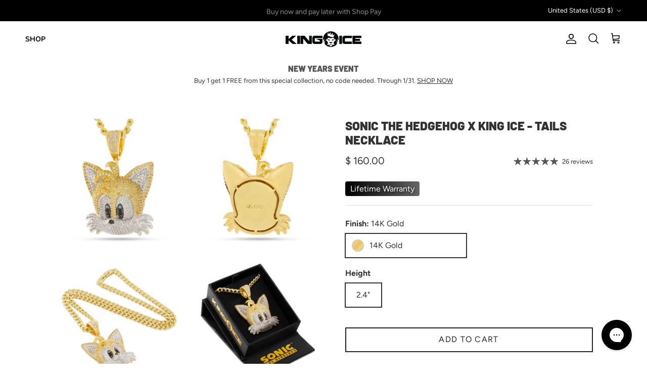

--- FILE ---
content_type: text/html; charset=utf-8
request_url: https://www.kingice.com/collections/sonic-the-hedgehog/products/sonic-the-hedgehog-tails-necklace
body_size: 51503
content:
<!doctype html>
<html class="no-js" lang="en" dir="ltr">
<head><meta charset="utf-8">
<meta name="viewport" content="width=device-width,initial-scale=1">
<title>Tails Necklace | Sonic the Hedgehog Jewelry | King Ice</title><link rel="canonical" href="https://www.kingice.com/products/sonic-the-hedgehog-tails-necklace"><link rel="icon" href="//www.kingice.com/cdn/shop/files/king_ice_logo-notext_5060736d-f57e-4dc4-99db-e90206763eaf.png?crop=center&height=48&v=1738495417&width=48" type="image/png">
  <link rel="apple-touch-icon" href="//www.kingice.com/cdn/shop/files/king_ice_logo-notext_5060736d-f57e-4dc4-99db-e90206763eaf.png?crop=center&height=180&v=1738495417&width=180"><meta name="description" content="Miles &quot;Tails&quot; Prower, Sonic&#39;s best friend, joins the officially licensed 30th-anniversary collection in full icy detail. This design features multiple layers of handset stones to stay true to the iconic image of the character while keeping to the King Ice eye-catching standard."><meta property="og:site_name" content="King Ice">
<meta property="og:url" content="https://www.kingice.com/products/sonic-the-hedgehog-tails-necklace">
<meta property="og:title" content="Tails Necklace | Sonic the Hedgehog Jewelry | King Ice">
<meta property="og:type" content="product">
<meta property="og:description" content="Miles &quot;Tails&quot; Prower, Sonic&#39;s best friend, joins the officially licensed 30th-anniversary collection in full icy detail. This design features multiple layers of handset stones to stay true to the iconic image of the character while keeping to the King Ice eye-catching standard."><meta property="og:image" content="http://www.kingice.com/cdn/shop/products/sonic-the-hedgehog-x-king-ice-tails-necklace-gold-plated-14k-gold-2-4-king-ice-30529640169647.jpg?crop=center&height=1200&v=1645684993&width=1200">
  <meta property="og:image:secure_url" content="https://www.kingice.com/cdn/shop/products/sonic-the-hedgehog-x-king-ice-tails-necklace-gold-plated-14k-gold-2-4-king-ice-30529640169647.jpg?crop=center&height=1200&v=1645684993&width=1200">
  <meta property="og:image:width" content="1100">
  <meta property="og:image:height" content="1100"><meta property="og:price:amount" content="160.00">
  <meta property="og:price:currency" content="USD"><meta name="twitter:site" content="@officialkingice"><meta name="twitter:card" content="summary_large_image">
<meta name="twitter:title" content="Tails Necklace | Sonic the Hedgehog Jewelry | King Ice">
<meta name="twitter:description" content="Miles &quot;Tails&quot; Prower, Sonic&#39;s best friend, joins the officially licensed 30th-anniversary collection in full icy detail. This design features multiple layers of handset stones to stay true to the iconic image of the character while keeping to the King Ice eye-catching standard.">
<style>@font-face {
  font-family: Figtree;
  font-weight: 400;
  font-style: normal;
  font-display: fallback;
  src: url("//www.kingice.com/cdn/fonts/figtree/figtree_n4.3c0838aba1701047e60be6a99a1b0a40ce9b8419.woff2") format("woff2"),
       url("//www.kingice.com/cdn/fonts/figtree/figtree_n4.c0575d1db21fc3821f17fd6617d3dee552312137.woff") format("woff");
}
@font-face {
  font-family: Figtree;
  font-weight: 700;
  font-style: normal;
  font-display: fallback;
  src: url("//www.kingice.com/cdn/fonts/figtree/figtree_n7.2fd9bfe01586148e644724096c9d75e8c7a90e55.woff2") format("woff2"),
       url("//www.kingice.com/cdn/fonts/figtree/figtree_n7.ea05de92d862f9594794ab281c4c3a67501ef5fc.woff") format("woff");
}
@font-face {
  font-family: Figtree;
  font-weight: 500;
  font-style: normal;
  font-display: fallback;
  src: url("//www.kingice.com/cdn/fonts/figtree/figtree_n5.3b6b7df38aa5986536945796e1f947445832047c.woff2") format("woff2"),
       url("//www.kingice.com/cdn/fonts/figtree/figtree_n5.f26bf6dcae278b0ed902605f6605fa3338e81dab.woff") format("woff");
}
@font-face {
  font-family: Figtree;
  font-weight: 400;
  font-style: italic;
  font-display: fallback;
  src: url("//www.kingice.com/cdn/fonts/figtree/figtree_i4.89f7a4275c064845c304a4cf8a4a586060656db2.woff2") format("woff2"),
       url("//www.kingice.com/cdn/fonts/figtree/figtree_i4.6f955aaaafc55a22ffc1f32ecf3756859a5ad3e2.woff") format("woff");
}
@font-face {
  font-family: Figtree;
  font-weight: 700;
  font-style: italic;
  font-display: fallback;
  src: url("//www.kingice.com/cdn/fonts/figtree/figtree_i7.06add7096a6f2ab742e09ec7e498115904eda1fe.woff2") format("woff2"),
       url("//www.kingice.com/cdn/fonts/figtree/figtree_i7.ee584b5fcaccdbb5518c0228158941f8df81b101.woff") format("woff");
}
@font-face {
  font-family: Barlow;
  font-weight: 900;
  font-style: normal;
  font-display: fallback;
  src: url("//www.kingice.com/cdn/fonts/barlow/barlow_n9.0641981c454b3fc3d4db37ebaaf1fec3bc17cc2a.woff2") format("woff2"),
       url("//www.kingice.com/cdn/fonts/barlow/barlow_n9.888138f2a8741799caa670e6fd6e11a45720c1ae.woff") format("woff");
}
@font-face {
  font-family: Barlow;
  font-weight: 900;
  font-style: normal;
  font-display: fallback;
  src: url("//www.kingice.com/cdn/fonts/barlow/barlow_n9.0641981c454b3fc3d4db37ebaaf1fec3bc17cc2a.woff2") format("woff2"),
       url("//www.kingice.com/cdn/fonts/barlow/barlow_n9.888138f2a8741799caa670e6fd6e11a45720c1ae.woff") format("woff");
}
@font-face {
  font-family: Nunito;
  font-weight: 700;
  font-style: normal;
  font-display: fallback;
  src: url("//www.kingice.com/cdn/fonts/nunito/nunito_n7.37cf9b8cf43b3322f7e6e13ad2aad62ab5dc9109.woff2") format("woff2"),
       url("//www.kingice.com/cdn/fonts/nunito/nunito_n7.45cfcfadc6630011252d54d5f5a2c7c98f60d5de.woff") format("woff");
}
@font-face {
  font-family: Nunito;
  font-weight: 600;
  font-style: normal;
  font-display: fallback;
  src: url("//www.kingice.com/cdn/fonts/nunito/nunito_n6.1a6c50dce2e2b3b0d31e02dbd9146b5064bea503.woff2") format("woff2"),
       url("//www.kingice.com/cdn/fonts/nunito/nunito_n6.6b124f3eac46044b98c99f2feb057208e260962f.woff") format("woff");
}
:root {
  --page-container-width:          1600px;
  --reading-container-width:       720px;
  --divider-opacity:               0.14;
  --gutter-large:                  30px;
  --gutter-desktop:                20px;
  --gutter-mobile:                 16px;
  --section-padding:               50px;
  --larger-section-padding:        80px;
  --larger-section-padding-mobile: 60px;
  --largest-section-padding:       110px;
  --aos-animate-duration:          0.6s;

  --base-font-family:              Figtree, sans-serif;
  --base-font-weight:              400;
  --base-font-style:               normal;
  --heading-font-family:           Barlow, sans-serif;
  --heading-font-weight:           900;
  --heading-font-style:            normal;
  --logo-font-family:              Barlow, sans-serif;
  --logo-font-weight:              900;
  --logo-font-style:               normal;
  --nav-font-family:               Nunito, sans-serif;
  --nav-font-weight:               700;
  --nav-font-style:                normal;

  --base-text-size:16px;
  --base-line-height:              1.6;
  --input-text-size:16px;
  --smaller-text-size-1:13px;
  --smaller-text-size-2:14px;
  --smaller-text-size-3:13px;
  --smaller-text-size-4:12px;
  --larger-text-size:24px;
  --super-large-text-size:42px;
  --super-large-mobile-text-size:19px;
  --larger-mobile-text-size:19px;
  --logo-text-size:24px;--btn-letter-spacing: 0.08em;
    --btn-text-transform: uppercase;
    --button-text-size: 14px;
    --quickbuy-button-text-size: 13;
    --small-feature-link-font-size: 0.75em;
    --input-btn-padding-top:             1.2em;
    --input-btn-padding-bottom:          1.2em;--heading-text-transform:uppercase;
  --nav-text-size:                      14px;
  --mobile-menu-font-weight:            600;

  --body-bg-color:                      255 255 255;
  --bg-color:                           255 255 255;
  --body-text-color:                    51 51 51;
  --text-color:                         51 51 51;

  --header-text-col:                    #000000;--header-text-hover-col:             var(--main-nav-link-hover-col);--header-bg-col:                     #ffffff;
  --heading-color:                     51 51 51;
  --body-heading-color:                51 51 51;
  --heading-divider-col:               #e7e7e7;

  --logo-col:                          #333333;
  --main-nav-bg:                       #ffffff;
  --main-nav-link-col:                 #000000;
  --main-nav-link-hover-col:           #5c5c5c;
  --main-nav-link-featured-col:        #008dff;

  --link-color:                        0 0 0;
  --body-link-color:                   0 0 0;

  --btn-bg-color:                        51 51 51;
  --btn-bg-hover-color:                  0 0 0;
  --btn-border-color:                    51 51 51;
  --btn-border-hover-color:              0 0 0;
  --btn-text-color:                      255 255 255;
  --btn-text-hover-color:                255 255 255;--btn-alt-bg-color:                    255 255 255;
  --btn-alt-text-color:                  35 35 35;
  --btn-alt-border-color:                35 35 35;
  --btn-alt-border-hover-color:          35 35 35;--btn-ter-bg-color:                    235 235 235;
  --btn-ter-text-color:                  0 0 0;
  --btn-ter-bg-hover-color:              51 51 51;
  --btn-ter-text-hover-color:            255 255 255;--btn-border-radius: 0;--color-scheme-default:                             #ffffff;
  --color-scheme-default-color:                       255 255 255;
  --color-scheme-default-text-color:                  51 51 51;
  --color-scheme-default-head-color:                  51 51 51;
  --color-scheme-default-link-color:                  0 0 0;
  --color-scheme-default-btn-text-color:              255 255 255;
  --color-scheme-default-btn-text-hover-color:        255 255 255;
  --color-scheme-default-btn-bg-color:                51 51 51;
  --color-scheme-default-btn-bg-hover-color:          0 0 0;
  --color-scheme-default-btn-border-color:            51 51 51;
  --color-scheme-default-btn-border-hover-color:      0 0 0;
  --color-scheme-default-btn-alt-text-color:          35 35 35;
  --color-scheme-default-btn-alt-bg-color:            255 255 255;
  --color-scheme-default-btn-alt-border-color:        35 35 35;
  --color-scheme-default-btn-alt-border-hover-color:  35 35 35;

  --color-scheme-1:                             #ffffff;
  --color-scheme-1-color:                       255 255 255;
  --color-scheme-1-text-color:                  51 51 51;
  --color-scheme-1-head-color:                  51 51 51;
  --color-scheme-1-link-color:                  0 0 0;
  --color-scheme-1-btn-text-color:              255 255 255;
  --color-scheme-1-btn-text-hover-color:        255 255 255;
  --color-scheme-1-btn-bg-color:                51 51 51;
  --color-scheme-1-btn-bg-hover-color:          0 0 0;
  --color-scheme-1-btn-border-color:            51 51 51;
  --color-scheme-1-btn-border-hover-color:      0 0 0;
  --color-scheme-1-btn-alt-text-color:          51 51 51;
  --color-scheme-1-btn-alt-bg-color:            255 255 255;
  --color-scheme-1-btn-alt-border-color:        51 51 51;
  --color-scheme-1-btn-alt-border-hover-color:  51 51 51;

  --color-scheme-2:                             #ffffff;
  --color-scheme-2-color:                       255 255 255;
  --color-scheme-2-text-color:                  51 51 51;
  --color-scheme-2-head-color:                  51 51 51;
  --color-scheme-2-link-color:                  0 0 0;
  --color-scheme-2-btn-text-color:              255 255 255;
  --color-scheme-2-btn-text-hover-color:        255 255 255;
  --color-scheme-2-btn-bg-color:                51 51 51;
  --color-scheme-2-btn-bg-hover-color:          0 0 0;
  --color-scheme-2-btn-border-color:            51 51 51;
  --color-scheme-2-btn-border-hover-color:      0 0 0;
  --color-scheme-2-btn-alt-text-color:          51 51 51;
  --color-scheme-2-btn-alt-bg-color:            255 255 255;
  --color-scheme-2-btn-alt-border-color:        51 51 51;
  --color-scheme-2-btn-alt-border-hover-color:  51 51 51;

  /* Shop Pay payment terms */
  --payment-terms-background-color:    #ffffff;--quickbuy-bg: 255 255 255;--body-input-background-color:       rgb(var(--body-bg-color));
  --input-background-color:            rgb(var(--body-bg-color));
  --body-input-text-color:             var(--body-text-color);
  --input-text-color:                  var(--body-text-color);
  --body-input-border-color:           rgb(204, 204, 204);
  --input-border-color:                rgb(204, 204, 204);
  --input-border-color-hover:          rgb(143, 143, 143);
  --input-border-color-active:         rgb(51, 51, 51);

  --swatch-cross-svg:                  url("data:image/svg+xml,%3Csvg xmlns='http://www.w3.org/2000/svg' width='240' height='240' viewBox='0 0 24 24' fill='none' stroke='rgb(204, 204, 204)' stroke-width='0.09' preserveAspectRatio='none' %3E%3Cline x1='24' y1='0' x2='0' y2='24'%3E%3C/line%3E%3C/svg%3E");
  --swatch-cross-hover:                url("data:image/svg+xml,%3Csvg xmlns='http://www.w3.org/2000/svg' width='240' height='240' viewBox='0 0 24 24' fill='none' stroke='rgb(143, 143, 143)' stroke-width='0.09' preserveAspectRatio='none' %3E%3Cline x1='24' y1='0' x2='0' y2='24'%3E%3C/line%3E%3C/svg%3E");
  --swatch-cross-active:               url("data:image/svg+xml,%3Csvg xmlns='http://www.w3.org/2000/svg' width='240' height='240' viewBox='0 0 24 24' fill='none' stroke='rgb(51, 51, 51)' stroke-width='0.09' preserveAspectRatio='none' %3E%3Cline x1='24' y1='0' x2='0' y2='24'%3E%3C/line%3E%3C/svg%3E");

  --footer-divider-col:                #171717;
  --footer-text-col:                   242 242 242;
  --footer-heading-col:                242 242 242;
  --footer-bg:                         #333333;--product-label-overlay-justify: flex-start;--product-label-overlay-align: flex-end;--product-label-overlay-reduction-text:   #c20000;
  --product-label-overlay-reduction-bg:     #ffffff;
  --product-label-overlay-stock-text:       #dc9300;
  --product-label-overlay-stock-bg:         #ffffff;
  --product-label-overlay-new-text:         #333333;
  --product-label-overlay-new-bg:           #ffffff;
  --product-label-overlay-meta-text:        #333333;
  --product-label-overlay-meta-bg:          #ffffff;
  --product-label-sale-text:                #c20000;
  --product-label-sold-text:                #171717;
  --product-label-preorder-text:            #3ea36a;

  --product-block-crop-align:               center;

  
  --product-block-price-align:              flex-start;
  --product-block-price-item-margin-start:  initial;
  --product-block-price-item-margin-end:    .5rem;
  

  --collection-block-image-position:   center center;

  --swatch-picker-image-size:          40px;
  --swatch-crop-align:                 center center;

  --image-overlay-text-color:          255 255 255;--image-overlay-bg:                  rgba(0, 0, 0, 0.0);
  --image-overlay-shadow-start:        rgb(0 0 0 / 0.33);
  --image-overlay-box-opacity:         0.9;.image-overlay--bg-box .text-overlay .text-overlay__text {
      --image-overlay-box-bg: 255 255 255;
      --heading-color: var(--body-heading-color);
      --text-color: var(--body-text-color);
      --link-color: var(--body-link-color);
    }--product-inventory-ok-box-color:            #f2faf0;
  --product-inventory-ok-text-color:           #108043;
  --product-inventory-ok-icon-box-fill-color:  #fff;
  --product-inventory-low-box-color:           #fcf1cd;
  --product-inventory-low-text-color:          #dd9a1a;
  --product-inventory-low-icon-box-fill-color: #fff;
  --product-inventory-low-text-color-channels: 16, 128, 67;
  --product-inventory-ok-text-color-channels:  221, 154, 26;

  --rating-star-color: 85 85 85;
}::selection {
    background: rgb(var(--body-heading-color));
    color: rgb(var(--body-bg-color));
  }
  ::-moz-selection {
    background: rgb(var(--body-heading-color));
    color: rgb(var(--body-bg-color));
  }.use-color-scheme--default {
  --product-label-sale-text:           #c20000;
  --product-label-sold-text:           #171717;
  --product-label-preorder-text:       #3ea36a;
  --input-background-color:            rgb(var(--body-bg-color));
  --input-text-color:                  var(--body-input-text-color);
  --input-border-color:                rgb(204, 204, 204);
  --input-border-color-hover:          rgb(143, 143, 143);
  --input-border-color-active:         rgb(51, 51, 51);
}</style>

  <link href="//www.kingice.com/cdn/shop/t/345/assets/main.css?v=161475736996355825171767637987" rel="stylesheet" type="text/css" media="all" />
<link rel="stylesheet" href="//www.kingice.com/cdn/shop/t/345/assets/swatches.css?v=79169695932645734741767638027" media="print" onload="this.media='all'">
    <noscript><link rel="stylesheet" href="//www.kingice.com/cdn/shop/t/345/assets/swatches.css?v=79169695932645734741767638027"></noscript><link rel="preload" as="font" href="//www.kingice.com/cdn/fonts/figtree/figtree_n4.3c0838aba1701047e60be6a99a1b0a40ce9b8419.woff2" type="font/woff2" crossorigin><link rel="preload" as="font" href="//www.kingice.com/cdn/fonts/barlow/barlow_n9.0641981c454b3fc3d4db37ebaaf1fec3bc17cc2a.woff2" type="font/woff2" crossorigin><script>
    document.documentElement.className = document.documentElement.className.replace('no-js', 'js');

    window.theme = {
      info: {
        name: 'Symmetry',
        version: '7.1.2'
      },
      device: {
        hasTouch: window.matchMedia('(any-pointer: coarse)').matches,
        hasHover: window.matchMedia('(hover: hover)').matches
      },
      mediaQueries: {
        md: '(min-width: 768px)',
        productMediaCarouselBreak: '(min-width: 1041px)'
      },
      routes: {
        base: 'https://www.kingice.com',
        cart: '/cart',
        cartAdd: '/cart/add.js',
        cartUpdate: '/cart/update.js',
        predictiveSearch: '/search/suggest'
      },
      strings: {
        cartTermsConfirmation: "You must agree to the terms and conditions before continuing.",
        cartItemsQuantityError: "You can only add [QUANTITY] of this item to your cart.",
        generalSearchViewAll: "View all search results",
        noStock: "Sold out",
        noVariant: "Unavailable",
        productsProductChooseA: "Choose a",
        generalSearchPages: "Pages",
        generalSearchNoResultsWithoutTerms: "Sorry, we couldnʼt find any results",
        shippingCalculator: {
          singleRate: "There is one shipping rate for this destination:",
          multipleRates: "There are multiple shipping rates for this destination:",
          noRates: "We do not ship to this destination."
        }
      },
      settings: {
        moneyWithCurrencyFormat: "\u003cspan class=money\u003e$ {{amount}}\u003c\/span\u003e",
        cartType: "drawer",
        afterAddToCart: "notification",
        quickbuyStyle: "button",
        externalLinksNewTab: true,
        internalLinksSmoothScroll: true
      }
    }

    theme.inlineNavigationCheck = function() {
      var pageHeader = document.querySelector('.pageheader'),
          inlineNavContainer = pageHeader.querySelector('.logo-area__left__inner'),
          inlineNav = inlineNavContainer.querySelector('.navigation--left');
      if (inlineNav && getComputedStyle(inlineNav).display != 'none') {
        var inlineMenuCentered = document.querySelector('.pageheader--layout-inline-menu-center'),
            logoContainer = document.querySelector('.logo-area__middle__inner');
        if(inlineMenuCentered) {
          var rightWidth = document.querySelector('.logo-area__right__inner').clientWidth,
              middleWidth = logoContainer.clientWidth,
              logoArea = document.querySelector('.logo-area'),
              computedLogoAreaStyle = getComputedStyle(logoArea),
              logoAreaInnerWidth = logoArea.clientWidth - Math.ceil(parseFloat(computedLogoAreaStyle.paddingLeft)) - Math.ceil(parseFloat(computedLogoAreaStyle.paddingRight)),
              availableNavWidth = logoAreaInnerWidth - Math.max(rightWidth, middleWidth) * 2 - 40;
          inlineNavContainer.style.maxWidth = availableNavWidth + 'px';
        }

        var firstInlineNavLink = inlineNav.querySelector('.navigation__item:first-child'),
            lastInlineNavLink = inlineNav.querySelector('.navigation__item:last-child');
        if (lastInlineNavLink) {
          var inlineNavWidth = null;
          if(document.querySelector('html[dir=rtl]')) {
            inlineNavWidth = firstInlineNavLink.offsetLeft - lastInlineNavLink.offsetLeft + firstInlineNavLink.offsetWidth;
          } else {
            inlineNavWidth = lastInlineNavLink.offsetLeft - firstInlineNavLink.offsetLeft + lastInlineNavLink.offsetWidth;
          }
          if (inlineNavContainer.offsetWidth >= inlineNavWidth) {
            pageHeader.classList.add('pageheader--layout-inline-permitted');
            var tallLogo = logoContainer.clientHeight > lastInlineNavLink.clientHeight + 20;
            if (tallLogo) {
              inlineNav.classList.add('navigation--tight-underline');
            } else {
              inlineNav.classList.remove('navigation--tight-underline');
            }
          } else {
            pageHeader.classList.remove('pageheader--layout-inline-permitted');
          }
        }
      }
    };

    theme.setInitialHeaderHeightProperty = () => {
      const section = document.querySelector('.section-header');
      if (section) {
        document.documentElement.style.setProperty('--theme-header-height', Math.ceil(section.clientHeight) + 'px');
      }
    };
  </script>

  <script src="//www.kingice.com/cdn/shop/t/345/assets/main.js?v=66933730433444639621767637988" defer></script>
    <script src="//www.kingice.com/cdn/shop/t/345/assets/animate-on-scroll.js?v=15249566486942820451767637974" defer></script>
    <link href="//www.kingice.com/cdn/shop/t/345/assets/animate-on-scroll.css?v=35216439550296132921767637973" rel="stylesheet" type="text/css" media="all" />
  

  <script>window.performance && window.performance.mark && window.performance.mark('shopify.content_for_header.start');</script><meta name="google-site-verification" content="cVR1O0jOF5wSQ9XC5FwqwiY8bSaHPIGZOOyCTCyP_Gw">
<meta id="shopify-digital-wallet" name="shopify-digital-wallet" content="/11027446/digital_wallets/dialog">
<meta name="shopify-checkout-api-token" content="f9db8a48d6df19c859203a6ebbd40498">
<meta id="in-context-paypal-metadata" data-shop-id="11027446" data-venmo-supported="false" data-environment="production" data-locale="en_US" data-paypal-v4="true" data-currency="USD">
<link rel="alternate" type="application/json+oembed" href="https://www.kingice.com/products/sonic-the-hedgehog-tails-necklace.oembed">
<script async="async" src="/checkouts/internal/preloads.js?locale=en-US"></script>
<link rel="preconnect" href="https://shop.app" crossorigin="anonymous">
<script async="async" src="https://shop.app/checkouts/internal/preloads.js?locale=en-US&shop_id=11027446" crossorigin="anonymous"></script>
<script id="apple-pay-shop-capabilities" type="application/json">{"shopId":11027446,"countryCode":"US","currencyCode":"USD","merchantCapabilities":["supports3DS"],"merchantId":"gid:\/\/shopify\/Shop\/11027446","merchantName":"King Ice","requiredBillingContactFields":["postalAddress","email"],"requiredShippingContactFields":["postalAddress","email"],"shippingType":"shipping","supportedNetworks":["visa","masterCard","amex","discover","elo","jcb"],"total":{"type":"pending","label":"King Ice","amount":"1.00"},"shopifyPaymentsEnabled":true,"supportsSubscriptions":true}</script>
<script id="shopify-features" type="application/json">{"accessToken":"f9db8a48d6df19c859203a6ebbd40498","betas":["rich-media-storefront-analytics"],"domain":"www.kingice.com","predictiveSearch":true,"shopId":11027446,"locale":"en"}</script>
<script>var Shopify = Shopify || {};
Shopify.shop = "kingice.myshopify.com";
Shopify.locale = "en";
Shopify.currency = {"active":"USD","rate":"1.0"};
Shopify.country = "US";
Shopify.theme = {"name":"Pokémon - New Years event","id":148089241775,"schema_name":"Symmetry","schema_version":"7.1.2","theme_store_id":568,"role":"main"};
Shopify.theme.handle = "null";
Shopify.theme.style = {"id":null,"handle":null};
Shopify.cdnHost = "www.kingice.com/cdn";
Shopify.routes = Shopify.routes || {};
Shopify.routes.root = "/";</script>
<script type="module">!function(o){(o.Shopify=o.Shopify||{}).modules=!0}(window);</script>
<script>!function(o){function n(){var o=[];function n(){o.push(Array.prototype.slice.apply(arguments))}return n.q=o,n}var t=o.Shopify=o.Shopify||{};t.loadFeatures=n(),t.autoloadFeatures=n()}(window);</script>
<script>
  window.ShopifyPay = window.ShopifyPay || {};
  window.ShopifyPay.apiHost = "shop.app\/pay";
  window.ShopifyPay.redirectState = null;
</script>
<script id="shop-js-analytics" type="application/json">{"pageType":"product"}</script>
<script defer="defer" async type="module" src="//www.kingice.com/cdn/shopifycloud/shop-js/modules/v2/client.init-shop-cart-sync_IZsNAliE.en.esm.js"></script>
<script defer="defer" async type="module" src="//www.kingice.com/cdn/shopifycloud/shop-js/modules/v2/chunk.common_0OUaOowp.esm.js"></script>
<script type="module">
  await import("//www.kingice.com/cdn/shopifycloud/shop-js/modules/v2/client.init-shop-cart-sync_IZsNAliE.en.esm.js");
await import("//www.kingice.com/cdn/shopifycloud/shop-js/modules/v2/chunk.common_0OUaOowp.esm.js");

  window.Shopify.SignInWithShop?.initShopCartSync?.({"fedCMEnabled":true,"windoidEnabled":true});

</script>
<script defer="defer" async type="module" src="//www.kingice.com/cdn/shopifycloud/shop-js/modules/v2/client.payment-terms_CNlwjfZz.en.esm.js"></script>
<script defer="defer" async type="module" src="//www.kingice.com/cdn/shopifycloud/shop-js/modules/v2/chunk.common_0OUaOowp.esm.js"></script>
<script defer="defer" async type="module" src="//www.kingice.com/cdn/shopifycloud/shop-js/modules/v2/chunk.modal_CGo_dVj3.esm.js"></script>
<script type="module">
  await import("//www.kingice.com/cdn/shopifycloud/shop-js/modules/v2/client.payment-terms_CNlwjfZz.en.esm.js");
await import("//www.kingice.com/cdn/shopifycloud/shop-js/modules/v2/chunk.common_0OUaOowp.esm.js");
await import("//www.kingice.com/cdn/shopifycloud/shop-js/modules/v2/chunk.modal_CGo_dVj3.esm.js");

  
</script>
<script>
  window.Shopify = window.Shopify || {};
  if (!window.Shopify.featureAssets) window.Shopify.featureAssets = {};
  window.Shopify.featureAssets['shop-js'] = {"shop-cart-sync":["modules/v2/client.shop-cart-sync_DLOhI_0X.en.esm.js","modules/v2/chunk.common_0OUaOowp.esm.js"],"init-fed-cm":["modules/v2/client.init-fed-cm_C6YtU0w6.en.esm.js","modules/v2/chunk.common_0OUaOowp.esm.js"],"shop-button":["modules/v2/client.shop-button_BCMx7GTG.en.esm.js","modules/v2/chunk.common_0OUaOowp.esm.js"],"shop-cash-offers":["modules/v2/client.shop-cash-offers_BT26qb5j.en.esm.js","modules/v2/chunk.common_0OUaOowp.esm.js","modules/v2/chunk.modal_CGo_dVj3.esm.js"],"init-windoid":["modules/v2/client.init-windoid_B9PkRMql.en.esm.js","modules/v2/chunk.common_0OUaOowp.esm.js"],"init-shop-email-lookup-coordinator":["modules/v2/client.init-shop-email-lookup-coordinator_DZkqjsbU.en.esm.js","modules/v2/chunk.common_0OUaOowp.esm.js"],"shop-toast-manager":["modules/v2/client.shop-toast-manager_Di2EnuM7.en.esm.js","modules/v2/chunk.common_0OUaOowp.esm.js"],"shop-login-button":["modules/v2/client.shop-login-button_BtqW_SIO.en.esm.js","modules/v2/chunk.common_0OUaOowp.esm.js","modules/v2/chunk.modal_CGo_dVj3.esm.js"],"avatar":["modules/v2/client.avatar_BTnouDA3.en.esm.js"],"pay-button":["modules/v2/client.pay-button_CWa-C9R1.en.esm.js","modules/v2/chunk.common_0OUaOowp.esm.js"],"init-shop-cart-sync":["modules/v2/client.init-shop-cart-sync_IZsNAliE.en.esm.js","modules/v2/chunk.common_0OUaOowp.esm.js"],"init-customer-accounts":["modules/v2/client.init-customer-accounts_DenGwJTU.en.esm.js","modules/v2/client.shop-login-button_BtqW_SIO.en.esm.js","modules/v2/chunk.common_0OUaOowp.esm.js","modules/v2/chunk.modal_CGo_dVj3.esm.js"],"init-shop-for-new-customer-accounts":["modules/v2/client.init-shop-for-new-customer-accounts_JdHXxpS9.en.esm.js","modules/v2/client.shop-login-button_BtqW_SIO.en.esm.js","modules/v2/chunk.common_0OUaOowp.esm.js","modules/v2/chunk.modal_CGo_dVj3.esm.js"],"init-customer-accounts-sign-up":["modules/v2/client.init-customer-accounts-sign-up_D6__K_p8.en.esm.js","modules/v2/client.shop-login-button_BtqW_SIO.en.esm.js","modules/v2/chunk.common_0OUaOowp.esm.js","modules/v2/chunk.modal_CGo_dVj3.esm.js"],"checkout-modal":["modules/v2/client.checkout-modal_C_ZQDY6s.en.esm.js","modules/v2/chunk.common_0OUaOowp.esm.js","modules/v2/chunk.modal_CGo_dVj3.esm.js"],"shop-follow-button":["modules/v2/client.shop-follow-button_XetIsj8l.en.esm.js","modules/v2/chunk.common_0OUaOowp.esm.js","modules/v2/chunk.modal_CGo_dVj3.esm.js"],"lead-capture":["modules/v2/client.lead-capture_DvA72MRN.en.esm.js","modules/v2/chunk.common_0OUaOowp.esm.js","modules/v2/chunk.modal_CGo_dVj3.esm.js"],"shop-login":["modules/v2/client.shop-login_ClXNxyh6.en.esm.js","modules/v2/chunk.common_0OUaOowp.esm.js","modules/v2/chunk.modal_CGo_dVj3.esm.js"],"payment-terms":["modules/v2/client.payment-terms_CNlwjfZz.en.esm.js","modules/v2/chunk.common_0OUaOowp.esm.js","modules/v2/chunk.modal_CGo_dVj3.esm.js"]};
</script>
<script>(function() {
  var isLoaded = false;
  function asyncLoad() {
    if (isLoaded) return;
    isLoaded = true;
    var urls = ["https:\/\/beacon.riskified.com\/?shop=kingice.myshopify.com","https:\/\/cdn-bundler.nice-team.net\/app\/js\/bundler.js?shop=kingice.myshopify.com","https:\/\/cdnig.addons.business\/embed\/cloud\/kingice\/cziframeagent.js?v=212104101107\u0026token=4scd222103KpWXbK\u0026shop=kingice.myshopify.com","https:\/\/d1hcrjcdtouu7e.cloudfront.net\/js\/gdpr_cookie_consent.min.js?shop=kingice.myshopify.com","https:\/\/chimpstatic.com\/mcjs-connected\/js\/users\/d4f9aecdedcee703a0e951c19\/9c9f98d2c8e9457067931ad7e.js?shop=kingice.myshopify.com","\/\/cdn.shopify.com\/proxy\/e591645f2c5e41f573585e7a36d8814b38812097b27f6b3b518859cebdf7601b\/shopify-script-tags.s3.eu-west-1.amazonaws.com\/smartseo\/instantpage.js?shop=kingice.myshopify.com\u0026sp-cache-control=cHVibGljLCBtYXgtYWdlPTkwMA","https:\/\/cdn.routeapp.io\/route-widget-shopify\/v2\/route-widget-shopify-stable-v2.min.js?shop=kingice.myshopify.com","https:\/\/shopify-extension.getredo.com\/main.js?widget_id=q8lrfl1l2asu6uc\u0026shop=kingice.myshopify.com","https:\/\/assets1.adroll.com\/shopify\/latest\/j\/shopify_rolling_bootstrap_v2.js?adroll_adv_id=ZV37H6WCHFFEBKLYDD6776\u0026adroll_pix_id=NIAD6ZXYDNHB3EAO5BJ5ME\u0026shop=kingice.myshopify.com","https:\/\/sdk.postscript.io\/sdk-script-loader.bundle.js?shopId=3118\u0026shop=kingice.myshopify.com","https:\/\/sdk.postscript.io\/sdk-script-loader.bundle.js?shopId=3118\u0026shop=kingice.myshopify.com","https:\/\/cdn.roseperl.com\/storelocator-prod\/fo\/kingice-1762504766.js?shop=kingice.myshopify.com","https:\/\/cdn.roseperl.com\/storelocator-prod\/stockist-form\/kingice-1762504766.js?shop=kingice.myshopify.com","https:\/\/cdn.roseperl.com\/storelocator-prod\/setting\/kingice-1767641467.js?shop=kingice.myshopify.com","https:\/\/cdn.roseperl.com\/storelocator-prod\/wtb\/kingice-1767641467.js?shop=kingice.myshopify.com","\/\/cdn.shopify.com\/proxy\/8f181dfceb37c23d80ed95966acf51646106a280d6ecb23c100a7ba6b38fa9b3\/sa-prod.saincserv.com\/i\/notification-KH7NWKTO.js?shop=kingice.myshopify.com\u0026sp-cache-control=cHVibGljLCBtYXgtYWdlPTkwMA"];
    for (var i = 0; i < urls.length; i++) {
      var s = document.createElement('script');
      s.type = 'text/javascript';
      s.async = true;
      s.src = urls[i];
      var x = document.getElementsByTagName('script')[0];
      x.parentNode.insertBefore(s, x);
    }
  };
  if(window.attachEvent) {
    window.attachEvent('onload', asyncLoad);
  } else {
    window.addEventListener('load', asyncLoad, false);
  }
})();</script>
<script id="__st">var __st={"a":11027446,"offset":-28800,"reqid":"a3d748c2-26b8-44d3-b931-d6f2a08e0d60-1768422794","pageurl":"www.kingice.com\/collections\/sonic-the-hedgehog\/products\/sonic-the-hedgehog-tails-necklace","u":"d67780060a6a","p":"product","rtyp":"product","rid":6749602218159};</script>
<script>window.ShopifyPaypalV4VisibilityTracking = true;</script>
<script id="captcha-bootstrap">!function(){'use strict';const t='contact',e='account',n='new_comment',o=[[t,t],['blogs',n],['comments',n],[t,'customer']],c=[[e,'customer_login'],[e,'guest_login'],[e,'recover_customer_password'],[e,'create_customer']],r=t=>t.map((([t,e])=>`form[action*='/${t}']:not([data-nocaptcha='true']) input[name='form_type'][value='${e}']`)).join(','),a=t=>()=>t?[...document.querySelectorAll(t)].map((t=>t.form)):[];function s(){const t=[...o],e=r(t);return a(e)}const i='password',u='form_key',d=['recaptcha-v3-token','g-recaptcha-response','h-captcha-response',i],f=()=>{try{return window.sessionStorage}catch{return}},m='__shopify_v',_=t=>t.elements[u];function p(t,e,n=!1){try{const o=window.sessionStorage,c=JSON.parse(o.getItem(e)),{data:r}=function(t){const{data:e,action:n}=t;return t[m]||n?{data:e,action:n}:{data:t,action:n}}(c);for(const[e,n]of Object.entries(r))t.elements[e]&&(t.elements[e].value=n);n&&o.removeItem(e)}catch(o){console.error('form repopulation failed',{error:o})}}const l='form_type',E='cptcha';function T(t){t.dataset[E]=!0}const w=window,h=w.document,L='Shopify',v='ce_forms',y='captcha';let A=!1;((t,e)=>{const n=(g='f06e6c50-85a8-45c8-87d0-21a2b65856fe',I='https://cdn.shopify.com/shopifycloud/storefront-forms-hcaptcha/ce_storefront_forms_captcha_hcaptcha.v1.5.2.iife.js',D={infoText:'Protected by hCaptcha',privacyText:'Privacy',termsText:'Terms'},(t,e,n)=>{const o=w[L][v],c=o.bindForm;if(c)return c(t,g,e,D).then(n);var r;o.q.push([[t,g,e,D],n]),r=I,A||(h.body.append(Object.assign(h.createElement('script'),{id:'captcha-provider',async:!0,src:r})),A=!0)});var g,I,D;w[L]=w[L]||{},w[L][v]=w[L][v]||{},w[L][v].q=[],w[L][y]=w[L][y]||{},w[L][y].protect=function(t,e){n(t,void 0,e),T(t)},Object.freeze(w[L][y]),function(t,e,n,w,h,L){const[v,y,A,g]=function(t,e,n){const i=e?o:[],u=t?c:[],d=[...i,...u],f=r(d),m=r(i),_=r(d.filter((([t,e])=>n.includes(e))));return[a(f),a(m),a(_),s()]}(w,h,L),I=t=>{const e=t.target;return e instanceof HTMLFormElement?e:e&&e.form},D=t=>v().includes(t);t.addEventListener('submit',(t=>{const e=I(t);if(!e)return;const n=D(e)&&!e.dataset.hcaptchaBound&&!e.dataset.recaptchaBound,o=_(e),c=g().includes(e)&&(!o||!o.value);(n||c)&&t.preventDefault(),c&&!n&&(function(t){try{if(!f())return;!function(t){const e=f();if(!e)return;const n=_(t);if(!n)return;const o=n.value;o&&e.removeItem(o)}(t);const e=Array.from(Array(32),(()=>Math.random().toString(36)[2])).join('');!function(t,e){_(t)||t.append(Object.assign(document.createElement('input'),{type:'hidden',name:u})),t.elements[u].value=e}(t,e),function(t,e){const n=f();if(!n)return;const o=[...t.querySelectorAll(`input[type='${i}']`)].map((({name:t})=>t)),c=[...d,...o],r={};for(const[a,s]of new FormData(t).entries())c.includes(a)||(r[a]=s);n.setItem(e,JSON.stringify({[m]:1,action:t.action,data:r}))}(t,e)}catch(e){console.error('failed to persist form',e)}}(e),e.submit())}));const S=(t,e)=>{t&&!t.dataset[E]&&(n(t,e.some((e=>e===t))),T(t))};for(const o of['focusin','change'])t.addEventListener(o,(t=>{const e=I(t);D(e)&&S(e,y())}));const B=e.get('form_key'),M=e.get(l),P=B&&M;t.addEventListener('DOMContentLoaded',(()=>{const t=y();if(P)for(const e of t)e.elements[l].value===M&&p(e,B);[...new Set([...A(),...v().filter((t=>'true'===t.dataset.shopifyCaptcha))])].forEach((e=>S(e,t)))}))}(h,new URLSearchParams(w.location.search),n,t,e,['guest_login'])})(!0,!0)}();</script>
<script integrity="sha256-4kQ18oKyAcykRKYeNunJcIwy7WH5gtpwJnB7kiuLZ1E=" data-source-attribution="shopify.loadfeatures" defer="defer" src="//www.kingice.com/cdn/shopifycloud/storefront/assets/storefront/load_feature-a0a9edcb.js" crossorigin="anonymous"></script>
<script crossorigin="anonymous" defer="defer" src="//www.kingice.com/cdn/shopifycloud/storefront/assets/shopify_pay/storefront-65b4c6d7.js?v=20250812"></script>
<script data-source-attribution="shopify.dynamic_checkout.dynamic.init">var Shopify=Shopify||{};Shopify.PaymentButton=Shopify.PaymentButton||{isStorefrontPortableWallets:!0,init:function(){window.Shopify.PaymentButton.init=function(){};var t=document.createElement("script");t.src="https://www.kingice.com/cdn/shopifycloud/portable-wallets/latest/portable-wallets.en.js",t.type="module",document.head.appendChild(t)}};
</script>
<script data-source-attribution="shopify.dynamic_checkout.buyer_consent">
  function portableWalletsHideBuyerConsent(e){var t=document.getElementById("shopify-buyer-consent"),n=document.getElementById("shopify-subscription-policy-button");t&&n&&(t.classList.add("hidden"),t.setAttribute("aria-hidden","true"),n.removeEventListener("click",e))}function portableWalletsShowBuyerConsent(e){var t=document.getElementById("shopify-buyer-consent"),n=document.getElementById("shopify-subscription-policy-button");t&&n&&(t.classList.remove("hidden"),t.removeAttribute("aria-hidden"),n.addEventListener("click",e))}window.Shopify?.PaymentButton&&(window.Shopify.PaymentButton.hideBuyerConsent=portableWalletsHideBuyerConsent,window.Shopify.PaymentButton.showBuyerConsent=portableWalletsShowBuyerConsent);
</script>
<script>
  function portableWalletsCleanup(e){e&&e.src&&console.error("Failed to load portable wallets script "+e.src);var t=document.querySelectorAll("shopify-accelerated-checkout .shopify-payment-button__skeleton, shopify-accelerated-checkout-cart .wallet-cart-button__skeleton"),e=document.getElementById("shopify-buyer-consent");for(let e=0;e<t.length;e++)t[e].remove();e&&e.remove()}function portableWalletsNotLoadedAsModule(e){e instanceof ErrorEvent&&"string"==typeof e.message&&e.message.includes("import.meta")&&"string"==typeof e.filename&&e.filename.includes("portable-wallets")&&(window.removeEventListener("error",portableWalletsNotLoadedAsModule),window.Shopify.PaymentButton.failedToLoad=e,"loading"===document.readyState?document.addEventListener("DOMContentLoaded",window.Shopify.PaymentButton.init):window.Shopify.PaymentButton.init())}window.addEventListener("error",portableWalletsNotLoadedAsModule);
</script>

<script type="module" src="https://www.kingice.com/cdn/shopifycloud/portable-wallets/latest/portable-wallets.en.js" onError="portableWalletsCleanup(this)" crossorigin="anonymous"></script>
<script nomodule>
  document.addEventListener("DOMContentLoaded", portableWalletsCleanup);
</script>

<link id="shopify-accelerated-checkout-styles" rel="stylesheet" media="screen" href="https://www.kingice.com/cdn/shopifycloud/portable-wallets/latest/accelerated-checkout-backwards-compat.css" crossorigin="anonymous">
<style id="shopify-accelerated-checkout-cart">
        #shopify-buyer-consent {
  margin-top: 1em;
  display: inline-block;
  width: 100%;
}

#shopify-buyer-consent.hidden {
  display: none;
}

#shopify-subscription-policy-button {
  background: none;
  border: none;
  padding: 0;
  text-decoration: underline;
  font-size: inherit;
  cursor: pointer;
}

#shopify-subscription-policy-button::before {
  box-shadow: none;
}

      </style>
<script id="sections-script" data-sections="related-products" defer="defer" src="//www.kingice.com/cdn/shop/t/345/compiled_assets/scripts.js?121453"></script>
<script>window.performance && window.performance.mark && window.performance.mark('shopify.content_for_header.end');</script>
<!-- CC Custom Head Start --><!-- Google Tag Manager -->
<script>(function(w,d,s,l,i){w[l]=w[l]||[];w[l].push({'gtm.start':
new Date().getTime(),event:'gtm.js'});var f=d.getElementsByTagName(s)[0],
j=d.createElement(s),dl=l!='dataLayer'?'&l='+l:'';j.async=true;j.src=
'https://www.googletagmanager.com/gtm.js?id='+i+dl;f.parentNode.insertBefore(j,f);
})(window,document,'script','dataLayer','GTM-WM4WBMR');</script>
<!-- End Google Tag Manager -->
<meta name="google-site-verification" content="qZqgQb0fu-uT6Hc7Q1ghXCMxXOBn52f-F3zjHI7Z-Nc"><!-- CC Custom Head End -->

<!-- BEGIN app block: shopify://apps/consentmo-gdpr/blocks/gdpr_cookie_consent/4fbe573f-a377-4fea-9801-3ee0858cae41 -->


<!-- END app block --><!-- BEGIN app block: shopify://apps/sitemapper/blocks/sitemap/f8fe1657-b243-4261-8f0f-cb2fd9da6ce0 -->
















<!-- END app block --><!-- BEGIN app block: shopify://apps/smart-seo/blocks/smartseo/7b0a6064-ca2e-4392-9a1d-8c43c942357b --><meta name="smart-seo-integrated" content="true" /><!-- metatagsSavedToSEOFields: false --><!-- BEGIN app snippet: smartseo.custom.schemas.jsonld --><!-- END app snippet --><!-- BEGIN app snippet: smartseo.product.metatags --><!-- product_seo_template_metafield:  --><title>Tails Necklace | Sonic the Hedgehog Jewelry | King Ice</title>
<meta name="description" content="Miles &quot;Tails&quot; Prower, Sonic&#39;s best friend, joins the officially licensed 30th-anniversary collection in full icy detail. This design features multiple layers of handset stones to stay true to the iconic image of the character while keeping to the King Ice eye-catching standard." />
<meta name="smartseo-timestamp" content="0" /><!-- END app snippet --><!-- BEGIN app snippet: smartseo.product.jsonld -->


<!--JSON-LD data generated by Smart SEO-->
<script type="application/ld+json">
    {
        "@context": "https://schema.org/",
        "@type":"Product",
        "productId": "691453145457",
        "gtin12": "691453145457",
        "url": "https://www.kingice.com/products/sonic-the-hedgehog-tails-necklace",
        "name": "Sonic the Hedgehog x King Ice - Tails Necklace",
        "image": "https://www.kingice.com/cdn/shop/products/sonic-the-hedgehog-x-king-ice-tails-necklace-gold-plated-14k-gold-2-4-king-ice-30529640169647.jpg?v=1645684993",
        "description": "Miles &quot;Tails&quot; Prower, Sonic&#39;s best friend, joins the officially licensed 30th-anniversary collection in full icy detail. This design features multiple layers of handset stones to stay true to the iconic image of the character while keeping to the King Ice eye-catching standard.",
        "brand": {
            "@type": "Brand",
            "name": "King Ice"
        },
        "mpn": "691453145457",
        "weight": "4.0oz","offers": [
                    {
                        "@type": "Offer",
                        "gtin12": "691453145457",
                        "priceCurrency": "USD",
                        "price": "160.00",
                        "priceValidUntil": "2026-04-14",
                        "availability": "https://schema.org/InStock",
                        "itemCondition": "https://schema.org/NewCondition",
                        "sku": "NKX14363",
                        "name": "14K Gold / 2.4&quot;",
                        "url": "https://www.kingice.com/products/sonic-the-hedgehog-tails-necklace?variant=39992577491119",
                        "seller": {
    "@context": "https://schema.org",
    "@type": "Organization",
    "name": "King Ice",
    "description": "King Ice offers a selection of high quality hip hop jewelry inspired by urban culture. Find the latest in cuban link chains, hip hop style earrings, iced out bracelets, men&#39;s pendants, iced watches &amp; more. ",
    "logo": "https://cdn.shopify.com/s/files/1/1102/7446/files/King_Ice_logo_273eb5b0-3aba-4ca2-8d07-3dc6ef1c8273.png?v=1701888246",
    "image": "https://cdn.shopify.com/s/files/1/1102/7446/files/King_Ice_logo_273eb5b0-3aba-4ca2-8d07-3dc6ef1c8273.png?v=1701888246"}
                    }
        ]}
</script><!-- END app snippet --><!-- BEGIN app snippet: smartseo.breadcrumbs.jsonld --><!--JSON-LD data generated by Smart SEO-->
<script type="application/ld+json">
    {
        "@context": "https://schema.org",
        "@type": "BreadcrumbList",
        "itemListElement": [
            {
                "@type": "ListItem",
                "position": 1,
                "item": {
                    "@type": "Website",
                    "@id": "https://www.kingice.com",
                    "name": "Home"
                }
            },
            {
                "@type": "ListItem",
                "position": 2,
                "item": {
                    "@type": "CollectionPage",
                    "@id": "https://www.kingice.com/collections/sonic-the-hedgehog",
                    "name": "Sonic The Hedgehog"
                }
            },
            {
                "@type": "ListItem",
                "position": 3,
                "item": {
                    "@type": "WebPage",
                    "@id": "https://www.kingice.com/collections/sonic-the-hedgehog/products/sonic-the-hedgehog-tails-necklace",
                    "name": "Sonic the Hedgehog x King Ice - Tails Necklace"
                }
            }
        ]
    }
</script><!-- END app snippet --><!-- END app block --><!-- BEGIN app block: shopify://apps/keepcart-coupon-protect/blocks/keepcart/6c9b264a-3284-48f2-a6f6-2836be6ada2a -->

<script src="https://cdn.shopify.com/extensions/019b9a6f-1387-7a3a-a31c-b795b490ffb1/keepcart-2-151/assets/extension-blocking.js" defer="defer"></script>
<script src="https://cdn.shopify.com/extensions/019b9a6f-1387-7a3a-a31c-b795b490ffb1/keepcart-2-151/assets/extension-detect.js" defer="defer"></script>
<script src="https://cdn.shopify.com/extensions/019b9a6f-1387-7a3a-a31c-b795b490ffb1/keepcart-2-151/assets/app.js" defer="defer"></script>












<!-- END app block --><!-- BEGIN app block: shopify://apps/cozy-image-gallery/blocks/Cozy_Image_Gallery_1.0.0/9808695d-eb84-434d-80d6-cfbcef2d7548 --><script src="https://cdnig.addons.business/embed/cloud/kingice/cziframeagent.js?v=212104101043&token=XHcr211712UpKBGq&shop=kingice.myshopify.com"></script>



<!-- END app block --><!-- BEGIN app block: shopify://apps/pagefly-page-builder/blocks/app-embed/83e179f7-59a0-4589-8c66-c0dddf959200 -->

<!-- BEGIN app snippet: pagefly-cro-ab-testing-main -->







<script>
  ;(function () {
    const url = new URL(window.location)
    const viewParam = url.searchParams.get('view')
    if (viewParam && viewParam.includes('variant-pf-')) {
      url.searchParams.set('pf_v', viewParam)
      url.searchParams.delete('view')
      window.history.replaceState({}, '', url)
    }
  })()
</script>



<script type='module'>
  
  window.PAGEFLY_CRO = window.PAGEFLY_CRO || {}

  window.PAGEFLY_CRO['data_debug'] = {
    original_template_suffix: "all_products",
    allow_ab_test: false,
    ab_test_start_time: 0,
    ab_test_end_time: 0,
    today_date_time: 1768422794000,
  }
  window.PAGEFLY_CRO['GA4'] = { enabled: false}
</script>

<!-- END app snippet -->








  <script src='https://cdn.shopify.com/extensions/019bb4f9-aed6-78a3-be91-e9d44663e6bf/pagefly-page-builder-215/assets/pagefly-helper.js' defer='defer'></script>

  <script src='https://cdn.shopify.com/extensions/019bb4f9-aed6-78a3-be91-e9d44663e6bf/pagefly-page-builder-215/assets/pagefly-general-helper.js' defer='defer'></script>

  <script src='https://cdn.shopify.com/extensions/019bb4f9-aed6-78a3-be91-e9d44663e6bf/pagefly-page-builder-215/assets/pagefly-snap-slider.js' defer='defer'></script>

  <script src='https://cdn.shopify.com/extensions/019bb4f9-aed6-78a3-be91-e9d44663e6bf/pagefly-page-builder-215/assets/pagefly-slideshow-v3.js' defer='defer'></script>

  <script src='https://cdn.shopify.com/extensions/019bb4f9-aed6-78a3-be91-e9d44663e6bf/pagefly-page-builder-215/assets/pagefly-slideshow-v4.js' defer='defer'></script>

  <script src='https://cdn.shopify.com/extensions/019bb4f9-aed6-78a3-be91-e9d44663e6bf/pagefly-page-builder-215/assets/pagefly-glider.js' defer='defer'></script>

  <script src='https://cdn.shopify.com/extensions/019bb4f9-aed6-78a3-be91-e9d44663e6bf/pagefly-page-builder-215/assets/pagefly-slideshow-v1-v2.js' defer='defer'></script>

  <script src='https://cdn.shopify.com/extensions/019bb4f9-aed6-78a3-be91-e9d44663e6bf/pagefly-page-builder-215/assets/pagefly-product-media.js' defer='defer'></script>

  <script src='https://cdn.shopify.com/extensions/019bb4f9-aed6-78a3-be91-e9d44663e6bf/pagefly-page-builder-215/assets/pagefly-product.js' defer='defer'></script>


<script id='pagefly-helper-data' type='application/json'>
  {
    "page_optimization": {
      "assets_prefetching": false
    },
    "elements_asset_mapper": {
      "Accordion": "https://cdn.shopify.com/extensions/019bb4f9-aed6-78a3-be91-e9d44663e6bf/pagefly-page-builder-215/assets/pagefly-accordion.js",
      "Accordion3": "https://cdn.shopify.com/extensions/019bb4f9-aed6-78a3-be91-e9d44663e6bf/pagefly-page-builder-215/assets/pagefly-accordion3.js",
      "CountDown": "https://cdn.shopify.com/extensions/019bb4f9-aed6-78a3-be91-e9d44663e6bf/pagefly-page-builder-215/assets/pagefly-countdown.js",
      "GMap1": "https://cdn.shopify.com/extensions/019bb4f9-aed6-78a3-be91-e9d44663e6bf/pagefly-page-builder-215/assets/pagefly-gmap.js",
      "GMap2": "https://cdn.shopify.com/extensions/019bb4f9-aed6-78a3-be91-e9d44663e6bf/pagefly-page-builder-215/assets/pagefly-gmap.js",
      "GMapBasicV2": "https://cdn.shopify.com/extensions/019bb4f9-aed6-78a3-be91-e9d44663e6bf/pagefly-page-builder-215/assets/pagefly-gmap.js",
      "GMapAdvancedV2": "https://cdn.shopify.com/extensions/019bb4f9-aed6-78a3-be91-e9d44663e6bf/pagefly-page-builder-215/assets/pagefly-gmap.js",
      "HTML.Video": "https://cdn.shopify.com/extensions/019bb4f9-aed6-78a3-be91-e9d44663e6bf/pagefly-page-builder-215/assets/pagefly-htmlvideo.js",
      "HTML.Video2": "https://cdn.shopify.com/extensions/019bb4f9-aed6-78a3-be91-e9d44663e6bf/pagefly-page-builder-215/assets/pagefly-htmlvideo2.js",
      "HTML.Video3": "https://cdn.shopify.com/extensions/019bb4f9-aed6-78a3-be91-e9d44663e6bf/pagefly-page-builder-215/assets/pagefly-htmlvideo2.js",
      "BackgroundVideo": "https://cdn.shopify.com/extensions/019bb4f9-aed6-78a3-be91-e9d44663e6bf/pagefly-page-builder-215/assets/pagefly-htmlvideo2.js",
      "Instagram": "https://cdn.shopify.com/extensions/019bb4f9-aed6-78a3-be91-e9d44663e6bf/pagefly-page-builder-215/assets/pagefly-instagram.js",
      "Instagram2": "https://cdn.shopify.com/extensions/019bb4f9-aed6-78a3-be91-e9d44663e6bf/pagefly-page-builder-215/assets/pagefly-instagram.js",
      "Insta3": "https://cdn.shopify.com/extensions/019bb4f9-aed6-78a3-be91-e9d44663e6bf/pagefly-page-builder-215/assets/pagefly-instagram3.js",
      "Tabs": "https://cdn.shopify.com/extensions/019bb4f9-aed6-78a3-be91-e9d44663e6bf/pagefly-page-builder-215/assets/pagefly-tab.js",
      "Tabs3": "https://cdn.shopify.com/extensions/019bb4f9-aed6-78a3-be91-e9d44663e6bf/pagefly-page-builder-215/assets/pagefly-tab3.js",
      "ProductBox": "https://cdn.shopify.com/extensions/019bb4f9-aed6-78a3-be91-e9d44663e6bf/pagefly-page-builder-215/assets/pagefly-cart.js",
      "FBPageBox2": "https://cdn.shopify.com/extensions/019bb4f9-aed6-78a3-be91-e9d44663e6bf/pagefly-page-builder-215/assets/pagefly-facebook.js",
      "FBLikeButton2": "https://cdn.shopify.com/extensions/019bb4f9-aed6-78a3-be91-e9d44663e6bf/pagefly-page-builder-215/assets/pagefly-facebook.js",
      "TwitterFeed2": "https://cdn.shopify.com/extensions/019bb4f9-aed6-78a3-be91-e9d44663e6bf/pagefly-page-builder-215/assets/pagefly-twitter.js",
      "Paragraph4": "https://cdn.shopify.com/extensions/019bb4f9-aed6-78a3-be91-e9d44663e6bf/pagefly-page-builder-215/assets/pagefly-paragraph4.js",

      "AliReviews": "https://cdn.shopify.com/extensions/019bb4f9-aed6-78a3-be91-e9d44663e6bf/pagefly-page-builder-215/assets/pagefly-3rd-elements.js",
      "BackInStock": "https://cdn.shopify.com/extensions/019bb4f9-aed6-78a3-be91-e9d44663e6bf/pagefly-page-builder-215/assets/pagefly-3rd-elements.js",
      "GloboBackInStock": "https://cdn.shopify.com/extensions/019bb4f9-aed6-78a3-be91-e9d44663e6bf/pagefly-page-builder-215/assets/pagefly-3rd-elements.js",
      "GrowaveWishlist": "https://cdn.shopify.com/extensions/019bb4f9-aed6-78a3-be91-e9d44663e6bf/pagefly-page-builder-215/assets/pagefly-3rd-elements.js",
      "InfiniteOptionsShopPad": "https://cdn.shopify.com/extensions/019bb4f9-aed6-78a3-be91-e9d44663e6bf/pagefly-page-builder-215/assets/pagefly-3rd-elements.js",
      "InkybayProductPersonalizer": "https://cdn.shopify.com/extensions/019bb4f9-aed6-78a3-be91-e9d44663e6bf/pagefly-page-builder-215/assets/pagefly-3rd-elements.js",
      "LimeSpot": "https://cdn.shopify.com/extensions/019bb4f9-aed6-78a3-be91-e9d44663e6bf/pagefly-page-builder-215/assets/pagefly-3rd-elements.js",
      "Loox": "https://cdn.shopify.com/extensions/019bb4f9-aed6-78a3-be91-e9d44663e6bf/pagefly-page-builder-215/assets/pagefly-3rd-elements.js",
      "Opinew": "https://cdn.shopify.com/extensions/019bb4f9-aed6-78a3-be91-e9d44663e6bf/pagefly-page-builder-215/assets/pagefly-3rd-elements.js",
      "Powr": "https://cdn.shopify.com/extensions/019bb4f9-aed6-78a3-be91-e9d44663e6bf/pagefly-page-builder-215/assets/pagefly-3rd-elements.js",
      "ProductReviews": "https://cdn.shopify.com/extensions/019bb4f9-aed6-78a3-be91-e9d44663e6bf/pagefly-page-builder-215/assets/pagefly-3rd-elements.js",
      "PushOwl": "https://cdn.shopify.com/extensions/019bb4f9-aed6-78a3-be91-e9d44663e6bf/pagefly-page-builder-215/assets/pagefly-3rd-elements.js",
      "ReCharge": "https://cdn.shopify.com/extensions/019bb4f9-aed6-78a3-be91-e9d44663e6bf/pagefly-page-builder-215/assets/pagefly-3rd-elements.js",
      "Rivyo": "https://cdn.shopify.com/extensions/019bb4f9-aed6-78a3-be91-e9d44663e6bf/pagefly-page-builder-215/assets/pagefly-3rd-elements.js",
      "TrackingMore": "https://cdn.shopify.com/extensions/019bb4f9-aed6-78a3-be91-e9d44663e6bf/pagefly-page-builder-215/assets/pagefly-3rd-elements.js",
      "Vitals": "https://cdn.shopify.com/extensions/019bb4f9-aed6-78a3-be91-e9d44663e6bf/pagefly-page-builder-215/assets/pagefly-3rd-elements.js",
      "Wiser": "https://cdn.shopify.com/extensions/019bb4f9-aed6-78a3-be91-e9d44663e6bf/pagefly-page-builder-215/assets/pagefly-3rd-elements.js"
    },
    "custom_elements_mapper": {
      "pf-click-action-element": "https://cdn.shopify.com/extensions/019bb4f9-aed6-78a3-be91-e9d44663e6bf/pagefly-page-builder-215/assets/pagefly-click-action-element.js",
      "pf-dialog-element": "https://cdn.shopify.com/extensions/019bb4f9-aed6-78a3-be91-e9d44663e6bf/pagefly-page-builder-215/assets/pagefly-dialog-element.js"
    }
  }
</script>


<!-- END app block --><!-- BEGIN app block: shopify://apps/simple-affiliate/blocks/sa-tracker/da6b7ee2-2e27-43e4-9184-0df8dc5be07a -->
<script id="saets">(()=>{function r(){return new Promise((e,o)=>{window.Shopify.loadFeatures([{name:"consent-tracking-api",version:"0.1"}],async a=>{a?o(a):window.Shopify.customerPrivacy.userCanBeTracked()?e():document.addEventListener("trackingConsentAccepted",()=>e())})})}var i="Affiliate code",s="sacode",c="sa_signup";var A="saetc";var E="sa_email";var _=3600*24*7;function t(e){return new URLSearchParams(window.location?.search).get(e)}function l(e){document.readyState==="loading"?document.addEventListener("DOMContentLoaded",e):e()}var n=t(s);if(n){let e={[i]:n};fetch(window.Shopify.routes.root+"cart/update.js",{method:"POST",headers:{"Content-Type":"application/json"},body:JSON.stringify({attributes:e})}).then()}r().then(()=>{n&&(document.cookie=`${A}=${n}_${new Date().getTime()};Path=/;Max-Age=${_}`)});var p=t(E);p&&l(()=>{let e=document.querySelector('form[action="/account/login"] input[type=email]');e&&(e.value=p)});var S=t(c);S!==null&&(document.documentElement.dataset.sasignup="true");})();
</script>

<!-- END app block --><!-- BEGIN app block: shopify://apps/intelligems-a-b-testing/blocks/intelligems-script/fa83b64c-0c77-4c0c-b4b2-b94b42f5ef19 --><script>
  window._template = {
    directory: "",
    name: "product",
    suffix: "",
  };
  window.__productIdFromTemplate = 6749602218159;
  window.__plpCollectionIdFromTemplate = 267920408751;
</script>
<script type="module" blocking="render" fetchpriority="high" src="https://cdn.intelligems.io/esm/118451f62e09/bundle.js" data-em-disable async></script>


<!-- END app block --><!-- BEGIN app block: shopify://apps/minmaxify-order-limits/blocks/app-embed-block/3acfba32-89f3-4377-ae20-cbb9abc48475 --><script type="text/javascript">minMaxifyContext={customer: { id:null, tags:null}}</script> <script type="text/javascript" src="https://limits.minmaxify.com/kingice.myshopify.com?v=128a&r=20250226152634"></script>

<!-- END app block --><!-- BEGIN app block: shopify://apps/gorgias-live-chat-helpdesk/blocks/gorgias/a66db725-7b96-4e3f-916e-6c8e6f87aaaa -->
<script defer data-gorgias-loader-chat src="https://config.gorgias.chat/bundle-loader/shopify/kingice.myshopify.com"></script>


<script defer data-gorgias-loader-convert  src="https://cdn.9gtb.com/loader.js"></script>


<script defer data-gorgias-loader-mailto-replace  src="https://config.gorgias.help/api/contact-forms/replace-mailto-script.js?shopName=kingice"></script>


<!-- END app block --><!-- BEGIN app block: shopify://apps/hotjar-install/blocks/global/2903e4ea-7615-463e-8b60-582f487dac4f -->
  <script>
    console.log('[Hotjar Install] Loaded Saved Script');
  </script>
  <script>(function(h,o,t,j,a,r){h.hj=h.hj||function(){(h.hj.q=h.hj.q||[]).push(arguments)};h._hjSettings={hjid:6546874,hjsv:6};a=o.getElementsByTagName('head')[0];r=o.createElement('script');r.async=1;r.src=t+h._hjSettings.hjid+j+h._hjSettings.hjsv;a.appendChild(r);})(window,document,'https://static.hotjar.com/c/hotjar-','.js?sv=');</script>



<!-- END app block --><!-- BEGIN app block: shopify://apps/hotjar-install/blocks/global-api-events/2903e4ea-7615-463e-8b60-582f487dac4f --><script>
console.log('[Hotjar Install] Event Tracking Loaded');

window.hjCustomerData = null;

</script>

<!-- END app block --><!-- BEGIN app block: shopify://apps/redo/blocks/redo_app_embed/c613644b-6df4-4d11-b336-43a5c06745a1 --><!-- BEGIN app snippet: env -->

<script>
  if (typeof process === "undefined") {
    process = {};
  }
  process.env ??= {};
  process.env.AMPLITUDE_API_KEY = "b5eacb35b49c693d959231826b35f7ca";
  process.env.IPIFY_API_KEY = "at_S8q5xe1hwi5jKf6CSb4V661KXTKK2";
  process.env.REDO_API_URL = "https://shopify-cdn.getredo.com";
  process.env.REDO_CHAT_WIDGET_URL = "https://chat-widget.getredo.com";
  process.env.REDO_SHOPIFY_SERVER_URL = "https://shopify-server.getredo.com";

  if (typeof redoStorefront === "undefined") {
    redoStorefront = {};
  }
  redoStorefront.env ??= {};
  redoStorefront.env.AMPLITUDE_API_KEY = "b5eacb35b49c693d959231826b35f7ca";
  redoStorefront.env.IPIFY_API_KEY = "at_S8q5xe1hwi5jKf6CSb4V661KXTKK2";
  redoStorefront.env.REDO_API_URL = "https://shopify-cdn.getredo.com";
  redoStorefront.env.REDO_CHAT_WIDGET_URL = "https://chat-widget.getredo.com";
  redoStorefront.env.REDO_SHOPIFY_SERVER_URL = "https://shopify-server.getredo.com";
</script>
<!-- END app snippet -->
<script>
  const parts = navigator.userAgent.split(" ").map(part => btoa(part)).join("").replace(/=/g, "").toLowerCase();
  if (!parts.includes("2hyb21lluxpz2h0ag91c2") && !parts.includes("w90bwzwcg93zxikdiwmjipk")) {
    const script = document.createElement("script");
    script.async = true;
    script.src = "https://cdn.shopify.com/extensions/019bbe2e-2ef5-79de-8b01-ca30c93b80d7/redo-v1.136262/assets/main.js";
    document.head.appendChild(script);
  }
</script>

<!-- END app block --><!-- BEGIN app block: shopify://apps/judge-me-reviews/blocks/judgeme_core/61ccd3b1-a9f2-4160-9fe9-4fec8413e5d8 --><!-- Start of Judge.me Core -->






<link rel="dns-prefetch" href="https://cdnwidget.judge.me">
<link rel="dns-prefetch" href="https://cdn.judge.me">
<link rel="dns-prefetch" href="https://cdn1.judge.me">
<link rel="dns-prefetch" href="https://api.judge.me">

<script data-cfasync='false' class='jdgm-settings-script'>window.jdgmSettings={"pagination":5,"disable_web_reviews":true,"badge_no_review_text":"No reviews","badge_n_reviews_text":"{{ n }} review/reviews","badge_star_color":"#333333","hide_badge_preview_if_no_reviews":true,"badge_hide_text":false,"enforce_center_preview_badge":false,"widget_title":"Customer Reviews","widget_open_form_text":"Write a review","widget_close_form_text":"Cancel review","widget_refresh_page_text":"Refresh page","widget_summary_text":"Based on {{ number_of_reviews }} review/reviews","widget_no_review_text":"Be the first to write a review","widget_name_field_text":"Display name","widget_verified_name_field_text":"Verified Name (public)","widget_name_placeholder_text":"Display name","widget_required_field_error_text":"This field is required.","widget_email_field_text":"Email address","widget_verified_email_field_text":"Verified Email (private, can not be edited)","widget_email_placeholder_text":"Your email address","widget_email_field_error_text":"Please enter a valid email address.","widget_rating_field_text":"Rating","widget_review_title_field_text":"Review Title","widget_review_title_placeholder_text":"Give your review a title","widget_review_body_field_text":"Review content","widget_review_body_placeholder_text":"Start writing here...","widget_pictures_field_text":"Picture/Video (optional)","widget_submit_review_text":"Submit Review","widget_submit_verified_review_text":"Submit Verified Review","widget_submit_success_msg_with_auto_publish":"Thank you! Please refresh the page in a few moments to see your review. You can remove or edit your review by logging into \u003ca href='https://judge.me/login' target='_blank' rel='nofollow noopener'\u003eJudge.me\u003c/a\u003e","widget_submit_success_msg_no_auto_publish":"Thank you! Your review will be published as soon as it is approved by the shop admin. You can remove or edit your review by logging into \u003ca href='https://judge.me/login' target='_blank' rel='nofollow noopener'\u003eJudge.me\u003c/a\u003e","widget_show_default_reviews_out_of_total_text":"Showing {{ n_reviews_shown }} out of {{ n_reviews }} reviews.","widget_show_all_link_text":"Show all","widget_show_less_link_text":"Show less","widget_author_said_text":"{{ reviewer_name }} said:","widget_days_text":"{{ n }} days ago","widget_weeks_text":"{{ n }} week/weeks ago","widget_months_text":"{{ n }} month/months ago","widget_years_text":"{{ n }} year/years ago","widget_yesterday_text":"Yesterday","widget_today_text":"Today","widget_replied_text":"\u003e\u003e {{ shop_name }} replied:","widget_read_more_text":"Read more","widget_reviewer_name_as_initial":"","widget_rating_filter_color":"","widget_rating_filter_see_all_text":"See all reviews","widget_sorting_most_recent_text":"Most Recent","widget_sorting_highest_rating_text":"Highest Rating","widget_sorting_lowest_rating_text":"Lowest Rating","widget_sorting_with_pictures_text":"Only Pictures","widget_sorting_most_helpful_text":"Most Helpful","widget_open_question_form_text":"Ask a question","widget_reviews_subtab_text":"Reviews","widget_questions_subtab_text":"Questions","widget_question_label_text":"Question","widget_answer_label_text":"Answer","widget_question_placeholder_text":"Write your question here","widget_submit_question_text":"Submit Question","widget_question_submit_success_text":"Thank you for your question! We will notify you once it gets answered.","widget_star_color":"#333333","verified_badge_text":"Verified","verified_badge_bg_color":"","verified_badge_text_color":"","verified_badge_placement":"left-of-reviewer-name","widget_review_max_height":"","widget_hide_border":false,"widget_social_share":false,"widget_thumb":false,"widget_review_location_show":false,"widget_location_format":"","all_reviews_include_out_of_store_products":true,"all_reviews_out_of_store_text":"(out of store)","all_reviews_pagination":100,"all_reviews_product_name_prefix_text":"about","enable_review_pictures":true,"enable_question_anwser":false,"widget_theme":"align","review_date_format":"timestamp","default_sort_method":"most-helpful","widget_product_reviews_subtab_text":"Product Reviews","widget_shop_reviews_subtab_text":"Shop Reviews","widget_other_products_reviews_text":"Reviews for other products","widget_store_reviews_subtab_text":"Store reviews","widget_no_store_reviews_text":"This store hasn't received any reviews yet","widget_web_restriction_product_reviews_text":"This product hasn't received any reviews yet","widget_no_items_text":"No items found","widget_show_more_text":"Show more","widget_write_a_store_review_text":"Write a Store Review","widget_other_languages_heading":"Reviews in Other Languages","widget_translate_review_text":"Translate review to {{ language }}","widget_translating_review_text":"Translating...","widget_show_original_translation_text":"Show original ({{ language }})","widget_translate_review_failed_text":"Review couldn't be translated.","widget_translate_review_retry_text":"Retry","widget_translate_review_try_again_later_text":"Try again later","show_product_url_for_grouped_product":false,"widget_sorting_pictures_first_text":"Pictures First","show_pictures_on_all_rev_page_mobile":false,"show_pictures_on_all_rev_page_desktop":false,"floating_tab_hide_mobile_install_preference":false,"floating_tab_button_name":"★ Reviews","floating_tab_title":"Let customers speak for us","floating_tab_button_color":"","floating_tab_button_background_color":"","floating_tab_url":"","floating_tab_url_enabled":false,"floating_tab_tab_style":"text","all_reviews_text_badge_text":"Customers rate us {{ shop.metafields.judgeme.all_reviews_rating | round: 1 }}/5 based on {{ shop.metafields.judgeme.all_reviews_count }} reviews.","all_reviews_text_badge_text_branded_style":"{{ shop.metafields.judgeme.all_reviews_rating | round: 1 }} out of 5 stars based on {{ shop.metafields.judgeme.all_reviews_count }} reviews","is_all_reviews_text_badge_a_link":false,"show_stars_for_all_reviews_text_badge":false,"all_reviews_text_badge_url":"","all_reviews_text_style":"text","all_reviews_text_color_style":"judgeme_brand_color","all_reviews_text_color":"#108474","all_reviews_text_show_jm_brand":true,"featured_carousel_show_header":true,"featured_carousel_title":"Customer Reviews","testimonials_carousel_title":"Customers are saying","videos_carousel_title":"Real customer stories","cards_carousel_title":"Customers are saying","featured_carousel_count_text":"from {{ n }} reviews","featured_carousel_add_link_to_all_reviews_page":false,"featured_carousel_url":"","featured_carousel_show_images":true,"featured_carousel_autoslide_interval":5,"featured_carousel_arrows_on_the_sides":true,"featured_carousel_height":250,"featured_carousel_width":80,"featured_carousel_image_size":0,"featured_carousel_image_height":250,"featured_carousel_arrow_color":"#eeeeee","verified_count_badge_style":"vintage","verified_count_badge_orientation":"horizontal","verified_count_badge_color_style":"custom","verified_count_badge_color":"#333333","is_verified_count_badge_a_link":false,"verified_count_badge_url":"","verified_count_badge_show_jm_brand":true,"widget_rating_preset_default":5,"widget_first_sub_tab":"product-reviews","widget_show_histogram":true,"widget_histogram_use_custom_color":false,"widget_pagination_use_custom_color":false,"widget_star_use_custom_color":true,"widget_verified_badge_use_custom_color":false,"widget_write_review_use_custom_color":false,"picture_reminder_submit_button":"Upload Pictures","enable_review_videos":true,"mute_video_by_default":true,"widget_sorting_videos_first_text":"Videos First","widget_review_pending_text":"Pending","featured_carousel_items_for_large_screen":3,"social_share_options_order":"Facebook,Twitter","remove_microdata_snippet":true,"disable_json_ld":false,"enable_json_ld_products":false,"preview_badge_show_question_text":false,"preview_badge_no_question_text":"No questions","preview_badge_n_question_text":"{{ number_of_questions }} question/questions","qa_badge_show_icon":false,"qa_badge_position":"same-row","remove_judgeme_branding":true,"widget_add_search_bar":true,"widget_search_bar_placeholder":"Search","widget_sorting_verified_only_text":"Verified only","featured_carousel_theme":"gallery","featured_carousel_show_rating":true,"featured_carousel_show_title":false,"featured_carousel_show_body":true,"featured_carousel_show_date":false,"featured_carousel_show_reviewer":true,"featured_carousel_show_product":true,"featured_carousel_header_background_color":"#108474","featured_carousel_header_text_color":"#ffffff","featured_carousel_name_product_separator":"reviewed","featured_carousel_full_star_background":"#108474","featured_carousel_empty_star_background":"#dadada","featured_carousel_vertical_theme_background":"#f9fafb","featured_carousel_verified_badge_enable":false,"featured_carousel_verified_badge_color":"true","featured_carousel_border_style":"square","featured_carousel_review_line_length_limit":3,"featured_carousel_more_reviews_button_text":"Read more reviews","featured_carousel_view_product_button_text":"View product","all_reviews_page_load_reviews_on":"scroll","all_reviews_page_load_more_text":"Load More Reviews","disable_fb_tab_reviews":false,"enable_ajax_cdn_cache":false,"widget_public_name_text":"displayed publicly like","default_reviewer_name":"John Smith","default_reviewer_name_has_non_latin":true,"widget_reviewer_anonymous":"Anonymous","medals_widget_title":"Judge.me Review Medals","medals_widget_background_color":"#f9fafb","medals_widget_position":"footer_all_pages","medals_widget_border_color":"#f9fafb","medals_widget_verified_text_position":"left","medals_widget_use_monochromatic_version":false,"medals_widget_elements_color":"#108474","show_reviewer_avatar":true,"widget_invalid_yt_video_url_error_text":"Not a YouTube video URL","widget_max_length_field_error_text":"Please enter no more than {0} characters.","widget_show_country_flag":true,"widget_show_collected_via_shop_app":true,"widget_verified_by_shop_badge_style":"light","widget_verified_by_shop_text":"Verified by Shop","widget_show_photo_gallery":true,"widget_load_with_code_splitting":true,"widget_ugc_install_preference":false,"widget_ugc_title":"Made by us, Shared by you","widget_ugc_subtitle":"Tag us to see your picture featured in our page","widget_ugc_arrows_color":"#ffffff","widget_ugc_primary_button_text":"Buy Now","widget_ugc_primary_button_background_color":"#108474","widget_ugc_primary_button_text_color":"#ffffff","widget_ugc_primary_button_border_width":"0","widget_ugc_primary_button_border_style":"none","widget_ugc_primary_button_border_color":"#108474","widget_ugc_primary_button_border_radius":"25","widget_ugc_secondary_button_text":"Load More","widget_ugc_secondary_button_background_color":"#ffffff","widget_ugc_secondary_button_text_color":"#108474","widget_ugc_secondary_button_border_width":"2","widget_ugc_secondary_button_border_style":"solid","widget_ugc_secondary_button_border_color":"#108474","widget_ugc_secondary_button_border_radius":"25","widget_ugc_reviews_button_text":"View Reviews","widget_ugc_reviews_button_background_color":"#ffffff","widget_ugc_reviews_button_text_color":"#108474","widget_ugc_reviews_button_border_width":"2","widget_ugc_reviews_button_border_style":"solid","widget_ugc_reviews_button_border_color":"#108474","widget_ugc_reviews_button_border_radius":"25","widget_ugc_reviews_button_link_to":"judgeme-reviews-page","widget_ugc_show_post_date":true,"widget_ugc_max_width":"800","widget_rating_metafield_value_type":true,"widget_primary_color":"#333333","widget_enable_secondary_color":false,"widget_secondary_color":"#edf5f5","widget_summary_average_rating_text":"{{ average_rating }} out of 5","widget_media_grid_title":"Customer photos \u0026 videos","widget_media_grid_see_more_text":"See more","widget_round_style":false,"widget_show_product_medals":true,"widget_verified_by_judgeme_text":"Verified by Judge.me","widget_show_store_medals":true,"widget_verified_by_judgeme_text_in_store_medals":"Verified by Judge.me","widget_media_field_exceed_quantity_message":"Sorry, we can only accept {{ max_media }} for one review.","widget_media_field_exceed_limit_message":"{{ file_name }} is too large, please select a {{ media_type }} less than {{ size_limit }}MB.","widget_review_submitted_text":"Review Submitted!","widget_question_submitted_text":"Question Submitted!","widget_close_form_text_question":"Cancel","widget_write_your_answer_here_text":"Write your answer here","widget_enabled_branded_link":true,"widget_show_collected_by_judgeme":false,"widget_reviewer_name_color":"","widget_write_review_text_color":"","widget_write_review_bg_color":"","widget_collected_by_judgeme_text":"collected by Judge.me","widget_pagination_type":"standard","widget_load_more_text":"Load More","widget_load_more_color":"#108474","widget_full_review_text":"Full Review","widget_read_more_reviews_text":"Read More Reviews","widget_read_questions_text":"Read Questions","widget_questions_and_answers_text":"Questions \u0026 Answers","widget_verified_by_text":"Verified by","widget_verified_text":"Verified","widget_number_of_reviews_text":"{{ number_of_reviews }} reviews","widget_back_button_text":"Back","widget_next_button_text":"Next","widget_custom_forms_filter_button":"Filters","custom_forms_style":"horizontal","widget_show_review_information":false,"how_reviews_are_collected":"How reviews are collected?","widget_show_review_keywords":false,"widget_gdpr_statement":"How we use your data: We'll only contact you about the review you left, and only if necessary. By submitting your review, you agree to Judge.me's \u003ca href='https://judge.me/terms' target='_blank' rel='nofollow noopener'\u003eterms\u003c/a\u003e, \u003ca href='https://judge.me/privacy' target='_blank' rel='nofollow noopener'\u003eprivacy\u003c/a\u003e and \u003ca href='https://judge.me/content-policy' target='_blank' rel='nofollow noopener'\u003econtent\u003c/a\u003e policies.","widget_multilingual_sorting_enabled":false,"widget_translate_review_content_enabled":false,"widget_translate_review_content_method":"manual","popup_widget_review_selection":"automatically_with_pictures","popup_widget_round_border_style":true,"popup_widget_show_title":true,"popup_widget_show_body":true,"popup_widget_show_reviewer":false,"popup_widget_show_product":true,"popup_widget_show_pictures":true,"popup_widget_use_review_picture":true,"popup_widget_show_on_home_page":true,"popup_widget_show_on_product_page":true,"popup_widget_show_on_collection_page":true,"popup_widget_show_on_cart_page":true,"popup_widget_position":"bottom_left","popup_widget_first_review_delay":5,"popup_widget_duration":5,"popup_widget_interval":5,"popup_widget_review_count":5,"popup_widget_hide_on_mobile":true,"review_snippet_widget_round_border_style":true,"review_snippet_widget_card_color":"#FFFFFF","review_snippet_widget_slider_arrows_background_color":"#FFFFFF","review_snippet_widget_slider_arrows_color":"#000000","review_snippet_widget_star_color":"#108474","show_product_variant":false,"all_reviews_product_variant_label_text":"Variant: ","widget_show_verified_branding":false,"widget_ai_summary_title":"Customers say","widget_ai_summary_disclaimer":"AI-powered review summary based on recent customer reviews","widget_show_ai_summary":false,"widget_show_ai_summary_bg":false,"widget_show_review_title_input":true,"redirect_reviewers_invited_via_email":"review_widget","request_store_review_after_product_review":false,"request_review_other_products_in_order":false,"review_form_color_scheme":"default","review_form_corner_style":"square","review_form_star_color":{},"review_form_text_color":"#333333","review_form_background_color":"#ffffff","review_form_field_background_color":"#fafafa","review_form_button_color":{},"review_form_button_text_color":"#ffffff","review_form_modal_overlay_color":"#000000","review_content_screen_title_text":"How would you rate this product?","review_content_introduction_text":"We would love it if you would share a bit about your experience.","store_review_form_title_text":"How would you rate this store?","store_review_form_introduction_text":"We would love it if you would share a bit about your experience.","show_review_guidance_text":true,"one_star_review_guidance_text":"Poor","five_star_review_guidance_text":"Great","customer_information_screen_title_text":"About you","customer_information_introduction_text":"Please tell us more about you.","custom_questions_screen_title_text":"Your experience in more detail","custom_questions_introduction_text":"Here are a few questions to help us understand more about your experience.","review_submitted_screen_title_text":"Thanks for your review!","review_submitted_screen_thank_you_text":"We are processing it and it will appear on the store soon.","review_submitted_screen_email_verification_text":"Please confirm your email by clicking the link we just sent you. This helps us keep reviews authentic.","review_submitted_request_store_review_text":"Would you like to share your experience of shopping with us?","review_submitted_review_other_products_text":"Would you like to review these products?","store_review_screen_title_text":"Would you like to share your experience of shopping with us?","store_review_introduction_text":"We value your feedback and use it to improve. Please share any thoughts or suggestions you have.","reviewer_media_screen_title_picture_text":"Share a picture","reviewer_media_introduction_picture_text":"Upload a photo to support your review.","reviewer_media_screen_title_video_text":"Share a video","reviewer_media_introduction_video_text":"Upload a video to support your review.","reviewer_media_screen_title_picture_or_video_text":"Share a picture or video","reviewer_media_introduction_picture_or_video_text":"Upload a photo or video to support your review.","reviewer_media_youtube_url_text":"Paste your Youtube URL here","advanced_settings_next_step_button_text":"Next","advanced_settings_close_review_button_text":"Close","modal_write_review_flow":false,"write_review_flow_required_text":"Required","write_review_flow_privacy_message_text":"We respect your privacy.","write_review_flow_anonymous_text":"Post review as anonymous","write_review_flow_visibility_text":"This won't be visible to other customers.","write_review_flow_multiple_selection_help_text":"Select as many as you like","write_review_flow_single_selection_help_text":"Select one option","write_review_flow_required_field_error_text":"This field is required","write_review_flow_invalid_email_error_text":"Please enter a valid email address","write_review_flow_max_length_error_text":"Max. {{ max_length }} characters.","write_review_flow_media_upload_text":"\u003cb\u003eClick to upload\u003c/b\u003e or drag and drop","write_review_flow_gdpr_statement":"We'll only contact you about your review if necessary. By submitting your review, you agree to our \u003ca href='https://judge.me/terms' target='_blank' rel='nofollow noopener'\u003eterms and conditions\u003c/a\u003e and \u003ca href='https://judge.me/privacy' target='_blank' rel='nofollow noopener'\u003eprivacy policy\u003c/a\u003e.","rating_only_reviews_enabled":false,"show_negative_reviews_help_screen":false,"new_review_flow_help_screen_rating_threshold":3,"negative_review_resolution_screen_title_text":"Tell us more","negative_review_resolution_text":"Your experience matters to us. If there were issues with your purchase, we're here to help. Feel free to reach out to us, we'd love the opportunity to make things right.","negative_review_resolution_button_text":"Contact us","negative_review_resolution_proceed_with_review_text":"Leave a review","negative_review_resolution_subject":"Issue with purchase from {{ shop_name }}.{{ order_name }}","preview_badge_collection_page_install_status":false,"widget_review_custom_css":"","preview_badge_custom_css":"","preview_badge_stars_count":"5-stars","featured_carousel_custom_css":"","floating_tab_custom_css":"","all_reviews_widget_custom_css":"","medals_widget_custom_css":"","verified_badge_custom_css":"","all_reviews_text_custom_css":"","transparency_badges_collected_via_store_invite":false,"transparency_badges_from_another_provider":false,"transparency_badges_collected_from_store_visitor":false,"transparency_badges_collected_by_verified_review_provider":false,"transparency_badges_earned_reward":false,"transparency_badges_collected_via_store_invite_text":"Review collected via store invitation","transparency_badges_from_another_provider_text":"Review collected from another provider","transparency_badges_collected_from_store_visitor_text":"Review collected from a store visitor","transparency_badges_written_in_google_text":"Review written in Google","transparency_badges_written_in_etsy_text":"Review written in Etsy","transparency_badges_written_in_shop_app_text":"Review written in Shop App","transparency_badges_earned_reward_text":"Review earned a reward for future purchase","product_review_widget_per_page":10,"widget_store_review_label_text":"Review about the store","checkout_comment_extension_title_on_product_page":"Customer Comments","checkout_comment_extension_num_latest_comment_show":5,"checkout_comment_extension_format":"name_and_timestamp","checkout_comment_customer_name":"last_initial","checkout_comment_comment_notification":true,"preview_badge_collection_page_install_preference":true,"preview_badge_home_page_install_preference":false,"preview_badge_product_page_install_preference":true,"review_widget_install_preference":"above-related","review_carousel_install_preference":false,"floating_reviews_tab_install_preference":"none","verified_reviews_count_badge_install_preference":false,"all_reviews_text_install_preference":false,"review_widget_best_location":false,"judgeme_medals_install_preference":false,"review_widget_revamp_enabled":false,"review_widget_qna_enabled":false,"review_widget_header_theme":"minimal","review_widget_widget_title_enabled":true,"review_widget_header_text_size":"medium","review_widget_header_text_weight":"regular","review_widget_average_rating_style":"compact","review_widget_bar_chart_enabled":true,"review_widget_bar_chart_type":"numbers","review_widget_bar_chart_style":"standard","review_widget_expanded_media_gallery_enabled":false,"review_widget_reviews_section_theme":"standard","review_widget_image_style":"thumbnails","review_widget_review_image_ratio":"square","review_widget_stars_size":"medium","review_widget_verified_badge":"standard_text","review_widget_review_title_text_size":"medium","review_widget_review_text_size":"medium","review_widget_review_text_length":"medium","review_widget_number_of_columns_desktop":3,"review_widget_carousel_transition_speed":5,"review_widget_custom_questions_answers_display":"always","review_widget_button_text_color":"#FFFFFF","review_widget_text_color":"#000000","review_widget_lighter_text_color":"#7B7B7B","review_widget_corner_styling":"soft","review_widget_review_word_singular":"review","review_widget_review_word_plural":"reviews","review_widget_voting_label":"Helpful?","review_widget_shop_reply_label":"Reply from {{ shop_name }}:","review_widget_filters_title":"Filters","qna_widget_question_word_singular":"Question","qna_widget_question_word_plural":"Questions","qna_widget_answer_reply_label":"Answer from {{ answerer_name }}:","qna_content_screen_title_text":"Ask a question about this product","qna_widget_question_required_field_error_text":"Please enter your question.","qna_widget_flow_gdpr_statement":"We'll only contact you about your question if necessary. By submitting your question, you agree to our \u003ca href='https://judge.me/terms' target='_blank' rel='nofollow noopener'\u003eterms and conditions\u003c/a\u003e and \u003ca href='https://judge.me/privacy' target='_blank' rel='nofollow noopener'\u003eprivacy policy\u003c/a\u003e.","qna_widget_question_submitted_text":"Thanks for your question!","qna_widget_close_form_text_question":"Close","qna_widget_question_submit_success_text":"We’ll notify you by email when your question is answered.","all_reviews_widget_v2025_enabled":false,"all_reviews_widget_v2025_header_theme":"default","all_reviews_widget_v2025_widget_title_enabled":true,"all_reviews_widget_v2025_header_text_size":"medium","all_reviews_widget_v2025_header_text_weight":"regular","all_reviews_widget_v2025_average_rating_style":"compact","all_reviews_widget_v2025_bar_chart_enabled":true,"all_reviews_widget_v2025_bar_chart_type":"numbers","all_reviews_widget_v2025_bar_chart_style":"standard","all_reviews_widget_v2025_expanded_media_gallery_enabled":false,"all_reviews_widget_v2025_show_store_medals":true,"all_reviews_widget_v2025_show_photo_gallery":true,"all_reviews_widget_v2025_show_review_keywords":false,"all_reviews_widget_v2025_show_ai_summary":false,"all_reviews_widget_v2025_show_ai_summary_bg":false,"all_reviews_widget_v2025_add_search_bar":false,"all_reviews_widget_v2025_default_sort_method":"most-recent","all_reviews_widget_v2025_reviews_per_page":10,"all_reviews_widget_v2025_reviews_section_theme":"default","all_reviews_widget_v2025_image_style":"thumbnails","all_reviews_widget_v2025_review_image_ratio":"square","all_reviews_widget_v2025_stars_size":"medium","all_reviews_widget_v2025_verified_badge":"bold_badge","all_reviews_widget_v2025_review_title_text_size":"medium","all_reviews_widget_v2025_review_text_size":"medium","all_reviews_widget_v2025_review_text_length":"medium","all_reviews_widget_v2025_number_of_columns_desktop":3,"all_reviews_widget_v2025_carousel_transition_speed":5,"all_reviews_widget_v2025_custom_questions_answers_display":"always","all_reviews_widget_v2025_show_product_variant":false,"all_reviews_widget_v2025_show_reviewer_avatar":true,"all_reviews_widget_v2025_reviewer_name_as_initial":"","all_reviews_widget_v2025_review_location_show":false,"all_reviews_widget_v2025_location_format":"","all_reviews_widget_v2025_show_country_flag":false,"all_reviews_widget_v2025_verified_by_shop_badge_style":"light","all_reviews_widget_v2025_social_share":false,"all_reviews_widget_v2025_social_share_options_order":"Facebook,Twitter,LinkedIn,Pinterest","all_reviews_widget_v2025_pagination_type":"standard","all_reviews_widget_v2025_button_text_color":"#FFFFFF","all_reviews_widget_v2025_text_color":"#000000","all_reviews_widget_v2025_lighter_text_color":"#7B7B7B","all_reviews_widget_v2025_corner_styling":"soft","all_reviews_widget_v2025_title":"Customer reviews","all_reviews_widget_v2025_ai_summary_title":"Customers say about this store","all_reviews_widget_v2025_no_review_text":"Be the first to write a review","platform":"shopify","branding_url":"https://app.judge.me/reviews/stores/www.kingice.com","branding_text":"Powered by Judge.me","locale":"en","reply_name":"King Ice","widget_version":"3.0","footer":true,"autopublish":false,"review_dates":false,"enable_custom_form":false,"shop_use_review_site":true,"shop_locale":"en","enable_multi_locales_translations":true,"show_review_title_input":true,"review_verification_email_status":"always","can_be_branded":true,"reply_name_text":"King Ice"};</script> <style class='jdgm-settings-style'>.jdgm-xx{left:0}:root{--jdgm-primary-color: #333;--jdgm-secondary-color: rgba(51,51,51,0.1);--jdgm-star-color: #333;--jdgm-write-review-text-color: white;--jdgm-write-review-bg-color: #333333;--jdgm-paginate-color: #333;--jdgm-border-radius: 0;--jdgm-reviewer-name-color: #333333}.jdgm-histogram__bar-content{background-color:#333}.jdgm-rev[data-verified-buyer=true] .jdgm-rev__icon.jdgm-rev__icon:after,.jdgm-rev__buyer-badge.jdgm-rev__buyer-badge{color:white;background-color:#333}.jdgm-review-widget--small .jdgm-gallery.jdgm-gallery .jdgm-gallery__thumbnail-link:nth-child(8) .jdgm-gallery__thumbnail-wrapper.jdgm-gallery__thumbnail-wrapper:before{content:"See more"}@media only screen and (min-width: 768px){.jdgm-gallery.jdgm-gallery .jdgm-gallery__thumbnail-link:nth-child(8) .jdgm-gallery__thumbnail-wrapper.jdgm-gallery__thumbnail-wrapper:before{content:"See more"}}.jdgm-preview-badge .jdgm-star.jdgm-star{color:#333333}.jdgm-widget .jdgm-write-rev-link{display:none}.jdgm-widget .jdgm-rev-widg[data-number-of-reviews='0']{display:none}.jdgm-prev-badge[data-average-rating='0.00']{display:none !important}.jdgm-rev .jdgm-rev__timestamp,.jdgm-quest .jdgm-rev__timestamp,.jdgm-carousel-item__timestamp{display:none !important}.jdgm-author-all-initials{display:none !important}.jdgm-author-last-initial{display:none !important}.jdgm-rev-widg__title{visibility:hidden}.jdgm-rev-widg__summary-text{visibility:hidden}.jdgm-prev-badge__text{visibility:hidden}.jdgm-rev__prod-link-prefix:before{content:'about'}.jdgm-rev__variant-label:before{content:'Variant: '}.jdgm-rev__out-of-store-text:before{content:'(out of store)'}@media only screen and (min-width: 768px){.jdgm-rev__pics .jdgm-rev_all-rev-page-picture-separator,.jdgm-rev__pics .jdgm-rev__product-picture{display:none}}@media only screen and (max-width: 768px){.jdgm-rev__pics .jdgm-rev_all-rev-page-picture-separator,.jdgm-rev__pics .jdgm-rev__product-picture{display:none}}.jdgm-preview-badge[data-template="index"]{display:none !important}.jdgm-verified-count-badget[data-from-snippet="true"]{display:none !important}.jdgm-carousel-wrapper[data-from-snippet="true"]{display:none !important}.jdgm-all-reviews-text[data-from-snippet="true"]{display:none !important}.jdgm-medals-section[data-from-snippet="true"]{display:none !important}.jdgm-ugc-media-wrapper[data-from-snippet="true"]{display:none !important}.jdgm-rev__transparency-badge[data-badge-type="review_collected_via_store_invitation"]{display:none !important}.jdgm-rev__transparency-badge[data-badge-type="review_collected_from_another_provider"]{display:none !important}.jdgm-rev__transparency-badge[data-badge-type="review_collected_from_store_visitor"]{display:none !important}.jdgm-rev__transparency-badge[data-badge-type="review_written_in_etsy"]{display:none !important}.jdgm-rev__transparency-badge[data-badge-type="review_written_in_google_business"]{display:none !important}.jdgm-rev__transparency-badge[data-badge-type="review_written_in_shop_app"]{display:none !important}.jdgm-rev__transparency-badge[data-badge-type="review_earned_for_future_purchase"]{display:none !important}.jdgm-review-snippet-widget .jdgm-rev-snippet-widget__cards-container .jdgm-rev-snippet-card{border-radius:8px;background:#fff}.jdgm-review-snippet-widget .jdgm-rev-snippet-widget__cards-container .jdgm-rev-snippet-card__rev-rating .jdgm-star{color:#108474}.jdgm-review-snippet-widget .jdgm-rev-snippet-widget__prev-btn,.jdgm-review-snippet-widget .jdgm-rev-snippet-widget__next-btn{border-radius:50%;background:#fff}.jdgm-review-snippet-widget .jdgm-rev-snippet-widget__prev-btn>svg,.jdgm-review-snippet-widget .jdgm-rev-snippet-widget__next-btn>svg{fill:#000}.jdgm-full-rev-modal.rev-snippet-widget .jm-mfp-container .jm-mfp-content,.jdgm-full-rev-modal.rev-snippet-widget .jm-mfp-container .jdgm-full-rev__icon,.jdgm-full-rev-modal.rev-snippet-widget .jm-mfp-container .jdgm-full-rev__pic-img,.jdgm-full-rev-modal.rev-snippet-widget .jm-mfp-container .jdgm-full-rev__reply{border-radius:8px}.jdgm-full-rev-modal.rev-snippet-widget .jm-mfp-container .jdgm-full-rev[data-verified-buyer="true"] .jdgm-full-rev__icon::after{border-radius:8px}.jdgm-full-rev-modal.rev-snippet-widget .jm-mfp-container .jdgm-full-rev .jdgm-rev__buyer-badge{border-radius:calc( 8px / 2 )}.jdgm-full-rev-modal.rev-snippet-widget .jm-mfp-container .jdgm-full-rev .jdgm-full-rev__replier::before{content:'King Ice'}.jdgm-full-rev-modal.rev-snippet-widget .jm-mfp-container .jdgm-full-rev .jdgm-full-rev__product-button{border-radius:calc( 8px * 6 )}
</style> <style class='jdgm-settings-style'></style> <link id="judgeme_widget_align_css" rel="stylesheet" type="text/css" media="nope!" onload="this.media='all'" href="https://cdnwidget.judge.me/widget_v3/theme/align.css">

  
  
  
  <style class='jdgm-miracle-styles'>
  @-webkit-keyframes jdgm-spin{0%{-webkit-transform:rotate(0deg);-ms-transform:rotate(0deg);transform:rotate(0deg)}100%{-webkit-transform:rotate(359deg);-ms-transform:rotate(359deg);transform:rotate(359deg)}}@keyframes jdgm-spin{0%{-webkit-transform:rotate(0deg);-ms-transform:rotate(0deg);transform:rotate(0deg)}100%{-webkit-transform:rotate(359deg);-ms-transform:rotate(359deg);transform:rotate(359deg)}}@font-face{font-family:'JudgemeStar';src:url("[data-uri]") format("woff");font-weight:normal;font-style:normal}.jdgm-star{font-family:'JudgemeStar';display:inline !important;text-decoration:none !important;padding:0 4px 0 0 !important;margin:0 !important;font-weight:bold;opacity:1;-webkit-font-smoothing:antialiased;-moz-osx-font-smoothing:grayscale}.jdgm-star:hover{opacity:1}.jdgm-star:last-of-type{padding:0 !important}.jdgm-star.jdgm--on:before{content:"\e000"}.jdgm-star.jdgm--off:before{content:"\e001"}.jdgm-star.jdgm--half:before{content:"\e002"}.jdgm-widget *{margin:0;line-height:1.4;-webkit-box-sizing:border-box;-moz-box-sizing:border-box;box-sizing:border-box;-webkit-overflow-scrolling:touch}.jdgm-hidden{display:none !important;visibility:hidden !important}.jdgm-temp-hidden{display:none}.jdgm-spinner{width:40px;height:40px;margin:auto;border-radius:50%;border-top:2px solid #eee;border-right:2px solid #eee;border-bottom:2px solid #eee;border-left:2px solid #ccc;-webkit-animation:jdgm-spin 0.8s infinite linear;animation:jdgm-spin 0.8s infinite linear}.jdgm-prev-badge{display:block !important}

</style>


  
  
   


<script data-cfasync='false' class='jdgm-script'>
!function(e){window.jdgm=window.jdgm||{},jdgm.CDN_HOST="https://cdnwidget.judge.me/",jdgm.CDN_HOST_ALT="https://cdn2.judge.me/cdn/widget_frontend/",jdgm.API_HOST="https://api.judge.me/",jdgm.CDN_BASE_URL="https://cdn.shopify.com/extensions/019bb841-f064-7488-b6fb-cd56536383e8/judgeme-extensions-293/assets/",
jdgm.docReady=function(d){(e.attachEvent?"complete"===e.readyState:"loading"!==e.readyState)?
setTimeout(d,0):e.addEventListener("DOMContentLoaded",d)},jdgm.loadCSS=function(d,t,o,a){
!o&&jdgm.loadCSS.requestedUrls.indexOf(d)>=0||(jdgm.loadCSS.requestedUrls.push(d),
(a=e.createElement("link")).rel="stylesheet",a.class="jdgm-stylesheet",a.media="nope!",
a.href=d,a.onload=function(){this.media="all",t&&setTimeout(t)},e.body.appendChild(a))},
jdgm.loadCSS.requestedUrls=[],jdgm.loadJS=function(e,d){var t=new XMLHttpRequest;
t.onreadystatechange=function(){4===t.readyState&&(Function(t.response)(),d&&d(t.response))},
t.open("GET",e),t.onerror=function(){if(e.indexOf(jdgm.CDN_HOST)===0&&jdgm.CDN_HOST_ALT!==jdgm.CDN_HOST){var f=e.replace(jdgm.CDN_HOST,jdgm.CDN_HOST_ALT);jdgm.loadJS(f,d)}},t.send()},jdgm.docReady((function(){(window.jdgmLoadCSS||e.querySelectorAll(
".jdgm-widget, .jdgm-all-reviews-page").length>0)&&(jdgmSettings.widget_load_with_code_splitting?
parseFloat(jdgmSettings.widget_version)>=3?jdgm.loadCSS(jdgm.CDN_HOST+"widget_v3/base.css"):
jdgm.loadCSS(jdgm.CDN_HOST+"widget/base.css"):jdgm.loadCSS(jdgm.CDN_HOST+"shopify_v2.css"),
jdgm.loadJS(jdgm.CDN_HOST+"loa"+"der.js"))}))}(document);
</script>
<noscript><link rel="stylesheet" type="text/css" media="all" href="https://cdnwidget.judge.me/shopify_v2.css"></noscript>

<!-- BEGIN app snippet: theme_fix_tags --><script>
  (function() {
    var jdgmThemeFixes = null;
    if (!jdgmThemeFixes) return;
    var thisThemeFix = jdgmThemeFixes[Shopify.theme.id];
    if (!thisThemeFix) return;

    if (thisThemeFix.html) {
      document.addEventListener("DOMContentLoaded", function() {
        var htmlDiv = document.createElement('div');
        htmlDiv.classList.add('jdgm-theme-fix-html');
        htmlDiv.innerHTML = thisThemeFix.html;
        document.body.append(htmlDiv);
      });
    };

    if (thisThemeFix.css) {
      var styleTag = document.createElement('style');
      styleTag.classList.add('jdgm-theme-fix-style');
      styleTag.innerHTML = thisThemeFix.css;
      document.head.append(styleTag);
    };

    if (thisThemeFix.js) {
      var scriptTag = document.createElement('script');
      scriptTag.classList.add('jdgm-theme-fix-script');
      scriptTag.innerHTML = thisThemeFix.js;
      document.head.append(scriptTag);
    };
  })();
</script>
<!-- END app snippet -->
<!-- End of Judge.me Core -->



<!-- END app block --><script src="https://cdn.shopify.com/extensions/019bbdc8-9e32-7e4b-a091-8ff4a0293048/rebuy-personalization-engine-251/assets/rebuy-extensions.js" type="text/javascript" defer="defer"></script>
<script src="https://cdn.shopify.com/extensions/019bb00c-51a7-7f0f-a5d9-054d9c088066/sitemapper-46/assets/sitemap.js" type="text/javascript" defer="defer"></script>
<link href="https://cdn.shopify.com/extensions/019b9a6f-1387-7a3a-a31c-b795b490ffb1/keepcart-2-151/assets/app.css" rel="stylesheet" type="text/css" media="all">
<script src="https://cdn.shopify.com/extensions/019bb841-f064-7488-b6fb-cd56536383e8/judgeme-extensions-293/assets/loader.js" type="text/javascript" defer="defer"></script>
<script src="https://cdn.shopify.com/extensions/019b7697-87de-7504-b816-3632d48dc2a0/hotjar-install-16/assets/hotjar-extend.js" type="text/javascript" defer="defer"></script>
<script src="https://cdn.shopify.com/extensions/019bbcd8-9ebe-7411-8e80-3ce7fa3e69f9/consentmo-gdpr-568/assets/consentmo_cookie_consent.js" type="text/javascript" defer="defer"></script>
<link href="https://monorail-edge.shopifysvc.com" rel="dns-prefetch">
<script>(function(){if ("sendBeacon" in navigator && "performance" in window) {try {var session_token_from_headers = performance.getEntriesByType('navigation')[0].serverTiming.find(x => x.name == '_s').description;} catch {var session_token_from_headers = undefined;}var session_cookie_matches = document.cookie.match(/_shopify_s=([^;]*)/);var session_token_from_cookie = session_cookie_matches && session_cookie_matches.length === 2 ? session_cookie_matches[1] : "";var session_token = session_token_from_headers || session_token_from_cookie || "";function handle_abandonment_event(e) {var entries = performance.getEntries().filter(function(entry) {return /monorail-edge.shopifysvc.com/.test(entry.name);});if (!window.abandonment_tracked && entries.length === 0) {window.abandonment_tracked = true;var currentMs = Date.now();var navigation_start = performance.timing.navigationStart;var payload = {shop_id: 11027446,url: window.location.href,navigation_start,duration: currentMs - navigation_start,session_token,page_type: "product"};window.navigator.sendBeacon("https://monorail-edge.shopifysvc.com/v1/produce", JSON.stringify({schema_id: "online_store_buyer_site_abandonment/1.1",payload: payload,metadata: {event_created_at_ms: currentMs,event_sent_at_ms: currentMs}}));}}window.addEventListener('pagehide', handle_abandonment_event);}}());</script>
<script id="web-pixels-manager-setup">(function e(e,d,r,n,o){if(void 0===o&&(o={}),!Boolean(null===(a=null===(i=window.Shopify)||void 0===i?void 0:i.analytics)||void 0===a?void 0:a.replayQueue)){var i,a;window.Shopify=window.Shopify||{};var t=window.Shopify;t.analytics=t.analytics||{};var s=t.analytics;s.replayQueue=[],s.publish=function(e,d,r){return s.replayQueue.push([e,d,r]),!0};try{self.performance.mark("wpm:start")}catch(e){}var l=function(){var e={modern:/Edge?\/(1{2}[4-9]|1[2-9]\d|[2-9]\d{2}|\d{4,})\.\d+(\.\d+|)|Firefox\/(1{2}[4-9]|1[2-9]\d|[2-9]\d{2}|\d{4,})\.\d+(\.\d+|)|Chrom(ium|e)\/(9{2}|\d{3,})\.\d+(\.\d+|)|(Maci|X1{2}).+ Version\/(15\.\d+|(1[6-9]|[2-9]\d|\d{3,})\.\d+)([,.]\d+|)( \(\w+\)|)( Mobile\/\w+|) Safari\/|Chrome.+OPR\/(9{2}|\d{3,})\.\d+\.\d+|(CPU[ +]OS|iPhone[ +]OS|CPU[ +]iPhone|CPU IPhone OS|CPU iPad OS)[ +]+(15[._]\d+|(1[6-9]|[2-9]\d|\d{3,})[._]\d+)([._]\d+|)|Android:?[ /-](13[3-9]|1[4-9]\d|[2-9]\d{2}|\d{4,})(\.\d+|)(\.\d+|)|Android.+Firefox\/(13[5-9]|1[4-9]\d|[2-9]\d{2}|\d{4,})\.\d+(\.\d+|)|Android.+Chrom(ium|e)\/(13[3-9]|1[4-9]\d|[2-9]\d{2}|\d{4,})\.\d+(\.\d+|)|SamsungBrowser\/([2-9]\d|\d{3,})\.\d+/,legacy:/Edge?\/(1[6-9]|[2-9]\d|\d{3,})\.\d+(\.\d+|)|Firefox\/(5[4-9]|[6-9]\d|\d{3,})\.\d+(\.\d+|)|Chrom(ium|e)\/(5[1-9]|[6-9]\d|\d{3,})\.\d+(\.\d+|)([\d.]+$|.*Safari\/(?![\d.]+ Edge\/[\d.]+$))|(Maci|X1{2}).+ Version\/(10\.\d+|(1[1-9]|[2-9]\d|\d{3,})\.\d+)([,.]\d+|)( \(\w+\)|)( Mobile\/\w+|) Safari\/|Chrome.+OPR\/(3[89]|[4-9]\d|\d{3,})\.\d+\.\d+|(CPU[ +]OS|iPhone[ +]OS|CPU[ +]iPhone|CPU IPhone OS|CPU iPad OS)[ +]+(10[._]\d+|(1[1-9]|[2-9]\d|\d{3,})[._]\d+)([._]\d+|)|Android:?[ /-](13[3-9]|1[4-9]\d|[2-9]\d{2}|\d{4,})(\.\d+|)(\.\d+|)|Mobile Safari.+OPR\/([89]\d|\d{3,})\.\d+\.\d+|Android.+Firefox\/(13[5-9]|1[4-9]\d|[2-9]\d{2}|\d{4,})\.\d+(\.\d+|)|Android.+Chrom(ium|e)\/(13[3-9]|1[4-9]\d|[2-9]\d{2}|\d{4,})\.\d+(\.\d+|)|Android.+(UC? ?Browser|UCWEB|U3)[ /]?(15\.([5-9]|\d{2,})|(1[6-9]|[2-9]\d|\d{3,})\.\d+)\.\d+|SamsungBrowser\/(5\.\d+|([6-9]|\d{2,})\.\d+)|Android.+MQ{2}Browser\/(14(\.(9|\d{2,})|)|(1[5-9]|[2-9]\d|\d{3,})(\.\d+|))(\.\d+|)|K[Aa][Ii]OS\/(3\.\d+|([4-9]|\d{2,})\.\d+)(\.\d+|)/},d=e.modern,r=e.legacy,n=navigator.userAgent;return n.match(d)?"modern":n.match(r)?"legacy":"unknown"}(),u="modern"===l?"modern":"legacy",c=(null!=n?n:{modern:"",legacy:""})[u],f=function(e){return[e.baseUrl,"/wpm","/b",e.hashVersion,"modern"===e.buildTarget?"m":"l",".js"].join("")}({baseUrl:d,hashVersion:r,buildTarget:u}),m=function(e){var d=e.version,r=e.bundleTarget,n=e.surface,o=e.pageUrl,i=e.monorailEndpoint;return{emit:function(e){var a=e.status,t=e.errorMsg,s=(new Date).getTime(),l=JSON.stringify({metadata:{event_sent_at_ms:s},events:[{schema_id:"web_pixels_manager_load/3.1",payload:{version:d,bundle_target:r,page_url:o,status:a,surface:n,error_msg:t},metadata:{event_created_at_ms:s}}]});if(!i)return console&&console.warn&&console.warn("[Web Pixels Manager] No Monorail endpoint provided, skipping logging."),!1;try{return self.navigator.sendBeacon.bind(self.navigator)(i,l)}catch(e){}var u=new XMLHttpRequest;try{return u.open("POST",i,!0),u.setRequestHeader("Content-Type","text/plain"),u.send(l),!0}catch(e){return console&&console.warn&&console.warn("[Web Pixels Manager] Got an unhandled error while logging to Monorail."),!1}}}}({version:r,bundleTarget:l,surface:e.surface,pageUrl:self.location.href,monorailEndpoint:e.monorailEndpoint});try{o.browserTarget=l,function(e){var d=e.src,r=e.async,n=void 0===r||r,o=e.onload,i=e.onerror,a=e.sri,t=e.scriptDataAttributes,s=void 0===t?{}:t,l=document.createElement("script"),u=document.querySelector("head"),c=document.querySelector("body");if(l.async=n,l.src=d,a&&(l.integrity=a,l.crossOrigin="anonymous"),s)for(var f in s)if(Object.prototype.hasOwnProperty.call(s,f))try{l.dataset[f]=s[f]}catch(e){}if(o&&l.addEventListener("load",o),i&&l.addEventListener("error",i),u)u.appendChild(l);else{if(!c)throw new Error("Did not find a head or body element to append the script");c.appendChild(l)}}({src:f,async:!0,onload:function(){if(!function(){var e,d;return Boolean(null===(d=null===(e=window.Shopify)||void 0===e?void 0:e.analytics)||void 0===d?void 0:d.initialized)}()){var d=window.webPixelsManager.init(e)||void 0;if(d){var r=window.Shopify.analytics;r.replayQueue.forEach((function(e){var r=e[0],n=e[1],o=e[2];d.publishCustomEvent(r,n,o)})),r.replayQueue=[],r.publish=d.publishCustomEvent,r.visitor=d.visitor,r.initialized=!0}}},onerror:function(){return m.emit({status:"failed",errorMsg:"".concat(f," has failed to load")})},sri:function(e){var d=/^sha384-[A-Za-z0-9+/=]+$/;return"string"==typeof e&&d.test(e)}(c)?c:"",scriptDataAttributes:o}),m.emit({status:"loading"})}catch(e){m.emit({status:"failed",errorMsg:(null==e?void 0:e.message)||"Unknown error"})}}})({shopId: 11027446,storefrontBaseUrl: "https://www.kingice.com",extensionsBaseUrl: "https://extensions.shopifycdn.com/cdn/shopifycloud/web-pixels-manager",monorailEndpoint: "https://monorail-edge.shopifysvc.com/unstable/produce_batch",surface: "storefront-renderer",enabledBetaFlags: ["2dca8a86","a0d5f9d2"],webPixelsConfigList: [{"id":"1379205295","configuration":"{\"shopId\":\"kingice.myshopify.com\"}","eventPayloadVersion":"v1","runtimeContext":"STRICT","scriptVersion":"31536d5a2ef62c1887054e49fd58dba0","type":"APP","apiClientId":4845829,"privacyPurposes":["ANALYTICS"],"dataSharingAdjustments":{"protectedCustomerApprovalScopes":["read_customer_email","read_customer_personal_data","read_customer_phone"]}},{"id":"1343586479","configuration":"{\"widgetId\":\"q8lrfl1l2asu6uc\",\"baseRequestUrl\":\"https:\\\/\\\/shopify-server.getredo.com\\\/widgets\",\"splitEnabled\":\"false\",\"customerAccountsEnabled\":\"true\",\"conciergeSplitEnabled\":\"false\",\"marketingEnabled\":\"false\",\"expandedWarrantyEnabled\":\"false\",\"storefrontSalesAIEnabled\":\"false\",\"conversionEnabled\":\"false\"}","eventPayloadVersion":"v1","runtimeContext":"STRICT","scriptVersion":"3db1d8d3083a00490dbef27760feee59","type":"APP","apiClientId":3426665,"privacyPurposes":["ANALYTICS","MARKETING"],"capabilities":["advanced_dom_events"],"dataSharingAdjustments":{"protectedCustomerApprovalScopes":["read_customer_address","read_customer_email","read_customer_name","read_customer_personal_data","read_customer_phone"]}},{"id":"1159200943","configuration":"{\"shopDomain\":\"kingice.myshopify.com\"}","eventPayloadVersion":"v1","runtimeContext":"STRICT","scriptVersion":"7f2de0ecb6b420d2fa07cf04a37a4dbf","type":"APP","apiClientId":2436932,"privacyPurposes":["ANALYTICS","MARKETING","SALE_OF_DATA"],"dataSharingAdjustments":{"protectedCustomerApprovalScopes":["read_customer_address","read_customer_email","read_customer_personal_data"]}},{"id":"1015349423","configuration":"{\"webPixelName\":\"Judge.me\"}","eventPayloadVersion":"v1","runtimeContext":"STRICT","scriptVersion":"34ad157958823915625854214640f0bf","type":"APP","apiClientId":683015,"privacyPurposes":["ANALYTICS"],"dataSharingAdjustments":{"protectedCustomerApprovalScopes":["read_customer_email","read_customer_name","read_customer_personal_data","read_customer_phone"]}},{"id":"843186351","configuration":"{\"shopId\":\"3118\"}","eventPayloadVersion":"v1","runtimeContext":"STRICT","scriptVersion":"307a40031f6e17d9cb86e745fe44e432","type":"APP","apiClientId":2328352,"privacyPurposes":[],"dataSharingAdjustments":{"protectedCustomerApprovalScopes":["read_customer_address","read_customer_email","read_customer_name","read_customer_personal_data","read_customer_phone"]}},{"id":"753270959","configuration":"{\"advertisableEid\":\"ZV37H6WCHFFEBKLYDD6776\",\"pixelEid\":\"NIAD6ZXYDNHB3EAO5BJ5ME\"}","eventPayloadVersion":"v1","runtimeContext":"STRICT","scriptVersion":"ba1ef5286d067b01e04bdc37410b8082","type":"APP","apiClientId":1005866,"privacyPurposes":[],"dataSharingAdjustments":{"protectedCustomerApprovalScopes":["read_customer_address","read_customer_email","read_customer_name","read_customer_personal_data","read_customer_phone"]}},{"id":"743604399","configuration":"{\"campaignID\":\"30924\",\"externalExecutionURL\":\"https:\/\/engine.saasler.com\/api\/v1\/webhook_executions\/538d2f5a4750fa08fbaed64ad8a1a7a0\"}","eventPayloadVersion":"v1","runtimeContext":"STRICT","scriptVersion":"d289952681696d6386fe08be0081117b","type":"APP","apiClientId":3546795,"privacyPurposes":[],"dataSharingAdjustments":{"protectedCustomerApprovalScopes":["read_customer_email","read_customer_personal_data"]}},{"id":"621904047","configuration":"{\"accountID\":\"11027446\"}","eventPayloadVersion":"v1","runtimeContext":"STRICT","scriptVersion":"db7d391cd43574a7f019d11901db101b","type":"APP","apiClientId":37840257025,"privacyPurposes":["ANALYTICS","MARKETING","SALE_OF_DATA"],"dataSharingAdjustments":{"protectedCustomerApprovalScopes":["read_customer_address","read_customer_email","read_customer_name","read_customer_personal_data","read_customer_phone"]}},{"id":"554500271","configuration":"{\"config\":\"{\\\"pixel_id\\\":\\\"G-46SWZJ6906\\\",\\\"target_country\\\":\\\"US\\\",\\\"gtag_events\\\":[{\\\"type\\\":\\\"begin_checkout\\\",\\\"action_label\\\":\\\"G-46SWZJ6906\\\"},{\\\"type\\\":\\\"search\\\",\\\"action_label\\\":\\\"G-46SWZJ6906\\\"},{\\\"type\\\":\\\"view_item\\\",\\\"action_label\\\":[\\\"G-46SWZJ6906\\\",\\\"MC-MB60XZ7EM4\\\"]},{\\\"type\\\":\\\"purchase\\\",\\\"action_label\\\":[\\\"G-46SWZJ6906\\\",\\\"MC-MB60XZ7EM4\\\"]},{\\\"type\\\":\\\"page_view\\\",\\\"action_label\\\":[\\\"G-46SWZJ6906\\\",\\\"MC-MB60XZ7EM4\\\"]},{\\\"type\\\":\\\"add_payment_info\\\",\\\"action_label\\\":\\\"G-46SWZJ6906\\\"},{\\\"type\\\":\\\"add_to_cart\\\",\\\"action_label\\\":\\\"G-46SWZJ6906\\\"}],\\\"enable_monitoring_mode\\\":false}\"}","eventPayloadVersion":"v1","runtimeContext":"OPEN","scriptVersion":"b2a88bafab3e21179ed38636efcd8a93","type":"APP","apiClientId":1780363,"privacyPurposes":[],"dataSharingAdjustments":{"protectedCustomerApprovalScopes":["read_customer_address","read_customer_email","read_customer_name","read_customer_personal_data","read_customer_phone"]}},{"id":"203489455","configuration":"{\"pixel_id\":\"234383666948899\",\"pixel_type\":\"facebook_pixel\",\"metaapp_system_user_token\":\"-\"}","eventPayloadVersion":"v1","runtimeContext":"OPEN","scriptVersion":"ca16bc87fe92b6042fbaa3acc2fbdaa6","type":"APP","apiClientId":2329312,"privacyPurposes":["ANALYTICS","MARKETING","SALE_OF_DATA"],"dataSharingAdjustments":{"protectedCustomerApprovalScopes":["read_customer_address","read_customer_email","read_customer_name","read_customer_personal_data","read_customer_phone"]}},{"id":"90177711","configuration":"{\"myshopifyDomain\":\"kingice.myshopify.com\"}","eventPayloadVersion":"v1","runtimeContext":"STRICT","scriptVersion":"23b97d18e2aa74363140dc29c9284e87","type":"APP","apiClientId":2775569,"privacyPurposes":["ANALYTICS","MARKETING","SALE_OF_DATA"],"dataSharingAdjustments":{"protectedCustomerApprovalScopes":["read_customer_address","read_customer_email","read_customer_name","read_customer_phone","read_customer_personal_data"]}},{"id":"69009583","configuration":"{\"tagID\":\"2612381914970\"}","eventPayloadVersion":"v1","runtimeContext":"STRICT","scriptVersion":"18031546ee651571ed29edbe71a3550b","type":"APP","apiClientId":3009811,"privacyPurposes":["ANALYTICS","MARKETING","SALE_OF_DATA"],"dataSharingAdjustments":{"protectedCustomerApprovalScopes":["read_customer_address","read_customer_email","read_customer_name","read_customer_personal_data","read_customer_phone"]}},{"id":"30834863","configuration":"{\"sh_shop\":\"kingice.myshopify.com\",\"sh_shop_id\":\"11027446\"}","eventPayloadVersion":"v1","runtimeContext":"STRICT","scriptVersion":"fad4d229668b78bd77ec3a11b3ac3d40","type":"APP","apiClientId":2395080,"privacyPurposes":["ANALYTICS"],"dataSharingAdjustments":{"protectedCustomerApprovalScopes":["read_customer_address","read_customer_email","read_customer_name","read_customer_personal_data","read_customer_phone"]}},{"id":"33292463","eventPayloadVersion":"1","runtimeContext":"LAX","scriptVersion":"1","type":"CUSTOM","privacyPurposes":["SALE_OF_DATA"],"name":"Google purchase tag"},{"id":"47874223","eventPayloadVersion":"1","runtimeContext":"LAX","scriptVersion":"1","type":"CUSTOM","privacyPurposes":["ANALYTICS","MARKETING","SALE_OF_DATA"],"name":"Reddit pixel"},{"id":"shopify-app-pixel","configuration":"{}","eventPayloadVersion":"v1","runtimeContext":"STRICT","scriptVersion":"0450","apiClientId":"shopify-pixel","type":"APP","privacyPurposes":["ANALYTICS","MARKETING"]},{"id":"shopify-custom-pixel","eventPayloadVersion":"v1","runtimeContext":"LAX","scriptVersion":"0450","apiClientId":"shopify-pixel","type":"CUSTOM","privacyPurposes":["ANALYTICS","MARKETING"]}],isMerchantRequest: false,initData: {"shop":{"name":"King Ice","paymentSettings":{"currencyCode":"USD"},"myshopifyDomain":"kingice.myshopify.com","countryCode":"US","storefrontUrl":"https:\/\/www.kingice.com"},"customer":null,"cart":null,"checkout":null,"productVariants":[{"price":{"amount":160.0,"currencyCode":"USD"},"product":{"title":"Sonic the Hedgehog x King Ice - Tails Necklace","vendor":"King Ice","id":"6749602218159","untranslatedTitle":"Sonic the Hedgehog x King Ice - Tails Necklace","url":"\/products\/sonic-the-hedgehog-tails-necklace","type":"Necklaces"},"id":"39992577491119","image":{"src":"\/\/www.kingice.com\/cdn\/shop\/products\/sonic-the-hedgehog-x-king-ice-tails-necklace-gold-plated-14k-gold-2-4-king-ice-30529640169647.jpg?v=1645684993"},"sku":"NKX14363","title":"14K Gold \/ 2.4\"","untranslatedTitle":"14K Gold \/ 2.4\""}],"purchasingCompany":null},},"https://www.kingice.com/cdn","7cecd0b6w90c54c6cpe92089d5m57a67346",{"modern":"","legacy":""},{"shopId":"11027446","storefrontBaseUrl":"https:\/\/www.kingice.com","extensionBaseUrl":"https:\/\/extensions.shopifycdn.com\/cdn\/shopifycloud\/web-pixels-manager","surface":"storefront-renderer","enabledBetaFlags":"[\"2dca8a86\", \"a0d5f9d2\"]","isMerchantRequest":"false","hashVersion":"7cecd0b6w90c54c6cpe92089d5m57a67346","publish":"custom","events":"[[\"page_viewed\",{}],[\"product_viewed\",{\"productVariant\":{\"price\":{\"amount\":160.0,\"currencyCode\":\"USD\"},\"product\":{\"title\":\"Sonic the Hedgehog x King Ice - Tails Necklace\",\"vendor\":\"King Ice\",\"id\":\"6749602218159\",\"untranslatedTitle\":\"Sonic the Hedgehog x King Ice - Tails Necklace\",\"url\":\"\/products\/sonic-the-hedgehog-tails-necklace\",\"type\":\"Necklaces\"},\"id\":\"39992577491119\",\"image\":{\"src\":\"\/\/www.kingice.com\/cdn\/shop\/products\/sonic-the-hedgehog-x-king-ice-tails-necklace-gold-plated-14k-gold-2-4-king-ice-30529640169647.jpg?v=1645684993\"},\"sku\":\"NKX14363\",\"title\":\"14K Gold \/ 2.4\\\"\",\"untranslatedTitle\":\"14K Gold \/ 2.4\\\"\"}}]]"});</script><script>
  window.ShopifyAnalytics = window.ShopifyAnalytics || {};
  window.ShopifyAnalytics.meta = window.ShopifyAnalytics.meta || {};
  window.ShopifyAnalytics.meta.currency = 'USD';
  var meta = {"product":{"id":6749602218159,"gid":"gid:\/\/shopify\/Product\/6749602218159","vendor":"King Ice","type":"Necklaces","handle":"sonic-the-hedgehog-tails-necklace","variants":[{"id":39992577491119,"price":16000,"name":"Sonic the Hedgehog x King Ice - Tails Necklace - 14K Gold \/ 2.4\"","public_title":"14K Gold \/ 2.4\"","sku":"NKX14363"}],"remote":false},"page":{"pageType":"product","resourceType":"product","resourceId":6749602218159,"requestId":"a3d748c2-26b8-44d3-b931-d6f2a08e0d60-1768422794"}};
  for (var attr in meta) {
    window.ShopifyAnalytics.meta[attr] = meta[attr];
  }
</script>
<script class="analytics">
  (function () {
    var customDocumentWrite = function(content) {
      var jquery = null;

      if (window.jQuery) {
        jquery = window.jQuery;
      } else if (window.Checkout && window.Checkout.$) {
        jquery = window.Checkout.$;
      }

      if (jquery) {
        jquery('body').append(content);
      }
    };

    var hasLoggedConversion = function(token) {
      if (token) {
        return document.cookie.indexOf('loggedConversion=' + token) !== -1;
      }
      return false;
    }

    var setCookieIfConversion = function(token) {
      if (token) {
        var twoMonthsFromNow = new Date(Date.now());
        twoMonthsFromNow.setMonth(twoMonthsFromNow.getMonth() + 2);

        document.cookie = 'loggedConversion=' + token + '; expires=' + twoMonthsFromNow;
      }
    }

    var trekkie = window.ShopifyAnalytics.lib = window.trekkie = window.trekkie || [];
    if (trekkie.integrations) {
      return;
    }
    trekkie.methods = [
      'identify',
      'page',
      'ready',
      'track',
      'trackForm',
      'trackLink'
    ];
    trekkie.factory = function(method) {
      return function() {
        var args = Array.prototype.slice.call(arguments);
        args.unshift(method);
        trekkie.push(args);
        return trekkie;
      };
    };
    for (var i = 0; i < trekkie.methods.length; i++) {
      var key = trekkie.methods[i];
      trekkie[key] = trekkie.factory(key);
    }
    trekkie.load = function(config) {
      trekkie.config = config || {};
      trekkie.config.initialDocumentCookie = document.cookie;
      var first = document.getElementsByTagName('script')[0];
      var script = document.createElement('script');
      script.type = 'text/javascript';
      script.onerror = function(e) {
        var scriptFallback = document.createElement('script');
        scriptFallback.type = 'text/javascript';
        scriptFallback.onerror = function(error) {
                var Monorail = {
      produce: function produce(monorailDomain, schemaId, payload) {
        var currentMs = new Date().getTime();
        var event = {
          schema_id: schemaId,
          payload: payload,
          metadata: {
            event_created_at_ms: currentMs,
            event_sent_at_ms: currentMs
          }
        };
        return Monorail.sendRequest("https://" + monorailDomain + "/v1/produce", JSON.stringify(event));
      },
      sendRequest: function sendRequest(endpointUrl, payload) {
        // Try the sendBeacon API
        if (window && window.navigator && typeof window.navigator.sendBeacon === 'function' && typeof window.Blob === 'function' && !Monorail.isIos12()) {
          var blobData = new window.Blob([payload], {
            type: 'text/plain'
          });

          if (window.navigator.sendBeacon(endpointUrl, blobData)) {
            return true;
          } // sendBeacon was not successful

        } // XHR beacon

        var xhr = new XMLHttpRequest();

        try {
          xhr.open('POST', endpointUrl);
          xhr.setRequestHeader('Content-Type', 'text/plain');
          xhr.send(payload);
        } catch (e) {
          console.log(e);
        }

        return false;
      },
      isIos12: function isIos12() {
        return window.navigator.userAgent.lastIndexOf('iPhone; CPU iPhone OS 12_') !== -1 || window.navigator.userAgent.lastIndexOf('iPad; CPU OS 12_') !== -1;
      }
    };
    Monorail.produce('monorail-edge.shopifysvc.com',
      'trekkie_storefront_load_errors/1.1',
      {shop_id: 11027446,
      theme_id: 148089241775,
      app_name: "storefront",
      context_url: window.location.href,
      source_url: "//www.kingice.com/cdn/s/trekkie.storefront.55c6279c31a6628627b2ba1c5ff367020da294e2.min.js"});

        };
        scriptFallback.async = true;
        scriptFallback.src = '//www.kingice.com/cdn/s/trekkie.storefront.55c6279c31a6628627b2ba1c5ff367020da294e2.min.js';
        first.parentNode.insertBefore(scriptFallback, first);
      };
      script.async = true;
      script.src = '//www.kingice.com/cdn/s/trekkie.storefront.55c6279c31a6628627b2ba1c5ff367020da294e2.min.js';
      first.parentNode.insertBefore(script, first);
    };
    trekkie.load(
      {"Trekkie":{"appName":"storefront","development":false,"defaultAttributes":{"shopId":11027446,"isMerchantRequest":null,"themeId":148089241775,"themeCityHash":"16183758076719302112","contentLanguage":"en","currency":"USD"},"isServerSideCookieWritingEnabled":true,"monorailRegion":"shop_domain","enabledBetaFlags":["65f19447"]},"Session Attribution":{},"S2S":{"facebookCapiEnabled":true,"source":"trekkie-storefront-renderer","apiClientId":580111}}
    );

    var loaded = false;
    trekkie.ready(function() {
      if (loaded) return;
      loaded = true;

      window.ShopifyAnalytics.lib = window.trekkie;

      var originalDocumentWrite = document.write;
      document.write = customDocumentWrite;
      try { window.ShopifyAnalytics.merchantGoogleAnalytics.call(this); } catch(error) {};
      document.write = originalDocumentWrite;

      window.ShopifyAnalytics.lib.page(null,{"pageType":"product","resourceType":"product","resourceId":6749602218159,"requestId":"a3d748c2-26b8-44d3-b931-d6f2a08e0d60-1768422794","shopifyEmitted":true});

      var match = window.location.pathname.match(/checkouts\/(.+)\/(thank_you|post_purchase)/)
      var token = match? match[1]: undefined;
      if (!hasLoggedConversion(token)) {
        setCookieIfConversion(token);
        window.ShopifyAnalytics.lib.track("Viewed Product",{"currency":"USD","variantId":39992577491119,"productId":6749602218159,"productGid":"gid:\/\/shopify\/Product\/6749602218159","name":"Sonic the Hedgehog x King Ice - Tails Necklace - 14K Gold \/ 2.4\"","price":"160.00","sku":"NKX14363","brand":"King Ice","variant":"14K Gold \/ 2.4\"","category":"Necklaces","nonInteraction":true,"remote":false},undefined,undefined,{"shopifyEmitted":true});
      window.ShopifyAnalytics.lib.track("monorail:\/\/trekkie_storefront_viewed_product\/1.1",{"currency":"USD","variantId":39992577491119,"productId":6749602218159,"productGid":"gid:\/\/shopify\/Product\/6749602218159","name":"Sonic the Hedgehog x King Ice - Tails Necklace - 14K Gold \/ 2.4\"","price":"160.00","sku":"NKX14363","brand":"King Ice","variant":"14K Gold \/ 2.4\"","category":"Necklaces","nonInteraction":true,"remote":false,"referer":"https:\/\/www.kingice.com\/collections\/sonic-the-hedgehog\/products\/sonic-the-hedgehog-tails-necklace"});
      }
    });


        var eventsListenerScript = document.createElement('script');
        eventsListenerScript.async = true;
        eventsListenerScript.src = "//www.kingice.com/cdn/shopifycloud/storefront/assets/shop_events_listener-3da45d37.js";
        document.getElementsByTagName('head')[0].appendChild(eventsListenerScript);

})();</script>
<script
  defer
  src="https://www.kingice.com/cdn/shopifycloud/perf-kit/shopify-perf-kit-3.0.3.min.js"
  data-application="storefront-renderer"
  data-shop-id="11027446"
  data-render-region="gcp-us-central1"
  data-page-type="product"
  data-theme-instance-id="148089241775"
  data-theme-name="Symmetry"
  data-theme-version="7.1.2"
  data-monorail-region="shop_domain"
  data-resource-timing-sampling-rate="10"
  data-shs="true"
  data-shs-beacon="true"
  data-shs-export-with-fetch="true"
  data-shs-logs-sample-rate="1"
  data-shs-beacon-endpoint="https://www.kingice.com/api/collect"
></script>
</head>

<body class="template-product
 swatch-method-swatches swatch-style-listed cc-animate-enabled">

  <a class="skip-link visually-hidden" href="#content">Skip to content</a><!-- BEGIN sections: header-group -->
<div id="shopify-section-sections--19375414935727__custom_liquid_NAajwm" class="shopify-section shopify-section-group-header-group section-custom-liquid"><div id="section-id-sections--19375414935727__custom_liquid_NAajwm" class=" fully-spaced-row--medium section-id-sections--19375414935727__custom_liquid_NAajwm">
  <div class="custom-html">
    <!-- Google Tag Manager (noscript) -->
<noscript><iframe src="https://www.googletagmanager.com/ns.html?id=GTM-WM4WBMR"
height="0" width="0" style="display:none;visibility:hidden"></iframe></noscript>
<!-- End Google Tag Manager (noscript) -->
  </div>
</div>



<style> #shopify-section-sections--19375414935727__custom_liquid_NAajwm div {display: none;} </style></div><div id="shopify-section-sections--19375414935727__announcement-bar" class="shopify-section shopify-section-group-header-group section-announcement-bar">

<announcement-bar id="section-id-sections--19375414935727__announcement-bar" class="announcement-bar announcement-bar--with-announcement" data-cc-animate>
    <style data-shopify>
      #section-id-sections--19375414935727__announcement-bar {
        --bg-color: #000000;
        --heading-color: 255 255 255;
        --text-color: 255 255 255;
        --link-color: 255 255 255;
        --announcement-font-size: 14px;
      }
    </style>

    <div class="container container--no-max">
      <div class="announcement-bar__left desktop-only">
        
      </div>

      <div class="announcement-bar__middle"><div class="announcement-bar__announcements"><div class="announcement" ><div class="announcement__text">
                  Buy now and pay later with Shop Pay

                  
                </div>
              </div><div class="announcement announcement--inactive" ><div class="announcement__text">
                  <a href="/policies/refund-policy" title="Refund Policy">Lifetime Warranty</a> on all Jewelry

                  
                </div>
              </div><div class="announcement announcement--inactive" ><div class="announcement__text">
                  Fast and easy <a href="/policies/refund-policy" title="Refund Policy">returns</a>

                  
                </div>
              </div></div>
          <div class="announcement-bar__announcement-controller">
            <button class="announcement-button announcement-button--previous" aria-label="Previous"><svg width="24" height="24" viewBox="0 0 24 24" fill="none" stroke="currentColor" stroke-width="1.5" stroke-linecap="round" stroke-linejoin="round" class="icon feather feather-chevron-left" aria-hidden="true" focusable="false" role="presentation"><path d="m15 18-6-6 6-6"/></svg></button><button class="announcement-button announcement-button--next" aria-label="Next"><svg width="24" height="24" viewBox="0 0 24 24" fill="none" stroke="currentColor" stroke-width="1.5" stroke-linecap="round" stroke-linejoin="round" class="icon feather feather-chevron-right" aria-hidden="true" focusable="false" role="presentation"><path d="m9 18 6-6-6-6"/></svg></button>
          </div></div>

      <div class="announcement-bar__right desktop-only">
        
        
          <div class="header-localization">
            

<script src="//www.kingice.com/cdn/shop/t/345/assets/custom-select.js?v=147432982730571550041767637978" defer="defer"></script><form method="post" action="/localization" id="annbar-localization" accept-charset="UTF-8" class="form localization no-js-hidden" enctype="multipart/form-data"><input type="hidden" name="form_type" value="localization" /><input type="hidden" name="utf8" value="✓" /><input type="hidden" name="_method" value="put" /><input type="hidden" name="return_to" value="/collections/sonic-the-hedgehog/products/sonic-the-hedgehog-tails-necklace" /><div class="localization__grid"><div class="localization__selector">
        <input type="hidden" name="country_code" value="US">
<country-selector><label class="label visually-hidden no-js-hidden" for="annbar-localization-country-button">Country/Region</label><div class="custom-select relative w-full no-js-hidden"><button class="custom-select__btn input items-center" type="button"
            aria-expanded="false" aria-haspopup="listbox" id="annbar-localization-country-button"
            >
      <span class="text-start">United States (USD&nbsp;$)</span>
      <svg width="20" height="20" viewBox="0 0 24 24" class="icon" role="presentation" focusable="false" aria-hidden="true">
        <path d="M20 8.5 12.5 16 5 8.5" stroke="currentColor" stroke-width="1.5" fill="none"/>
      </svg>
    </button>
    <ul class="custom-select__listbox absolute invisible" role="listbox" tabindex="-1"
        aria-hidden="true" hidden aria-activedescendant="annbar-localization-country-opt-0"><li class="custom-select__option flex items-center js-option" id="annbar-localization-country-opt-0" role="option"
            data-value="US"
            
             aria-selected="true">
          <span class="pointer-events-none">United States (USD&nbsp;$)</span>
        </li></ul>
  </div></country-selector></div></div><script>
      customElements.whenDefined('custom-select').then(() => {
        if (!customElements.get('country-selector')) {
          class CountrySelector extends customElements.get('custom-select') {
            constructor() {
              super();
              this.loaded = false;
            }

            async showListbox() {
              if (this.loaded) {
                super.showListbox();
                return;
              }

              this.button.classList.add('is-loading');
              this.button.setAttribute('aria-disabled', 'true');

              try {
                const response = await fetch('?section_id=country-selector');
                if (!response.ok) throw new Error(response.status);

                const tmpl = document.createElement('template');
                tmpl.innerHTML = await response.text();

                const el = tmpl.content.querySelector('.custom-select__listbox');
                this.listbox.innerHTML = el.innerHTML;

                this.options = this.querySelectorAll('.custom-select__option');

                this.popular = this.querySelectorAll('[data-popular]');
                if (this.popular.length) {
                  this.popular[this.popular.length - 1].closest('.custom-select__option')
                    .classList.add('custom-select__option--visual-group-end');
                }

                this.loaded = true;
              } catch {
                this.listbox.innerHTML = '<li>Error fetching countries, please try again.</li>';
              } finally {
                super.showListbox();
                this.button.classList.remove('is-loading');
                this.button.setAttribute('aria-disabled', 'false');
              }
            }

            setButtonWidth() {
              return;
            }
          }

          customElements.define('country-selector', CountrySelector);
        }
      });
    </script><script>
    document.getElementById('annbar-localization').addEventListener('change', (evt) => {
      const input = evt.target.previousElementSibling;
      if (input && input.tagName === 'INPUT') {
        input.value = evt.detail.selectedValue;
        evt.currentTarget.submit();
      }
    });
  </script></form>
          </div>
        
      </div>
    </div>
  </announcement-bar>
</div><div id="shopify-section-sections--19375414935727__header" class="shopify-section shopify-section-group-header-group section-header"><style data-shopify>
  .logo img {
    width: 150px;
  }
  .logo-area__middle--logo-image {
    max-width: 150px;
  }
  @media (max-width: 767.98px) {
    .logo img {
      width: 100px;
    }
  }.section-header {
    position: -webkit-sticky;
    position: sticky;
  }</style>
<page-header data-section-id="sections--19375414935727__header" data-cc-animate>
  <div id="pageheader" class="pageheader pageheader--layout-inline-menu-left pageheader--sticky">
    <div class="logo-area container container--no-max">
      <div class="logo-area__left">
        <div class="logo-area__left__inner">
          <button class="mobile-nav-toggle" aria-label="Menu" aria-controls="main-nav"><svg width="24" height="24" viewBox="0 0 24 24" fill="none" stroke="currentColor" stroke-width="1.5" stroke-linecap="round" stroke-linejoin="round" class="icon feather feather-menu" aria-hidden="true" focusable="false" role="presentation"><path d="M3 12h18M3 6h18M3 18h18"/></svg></button>
          
            <a class="show-search-link" href="/search" aria-label="Search">
              <span class="show-search-link__icon"><svg class="icon" width="24" height="24" viewBox="0 0 24 24" aria-hidden="true" focusable="false" role="presentation"><g transform="translate(3 3)" stroke="currentColor" stroke-width="1.5" fill="none" fill-rule="evenodd"><circle cx="7.824" cy="7.824" r="7.824"/><path stroke-linecap="square" d="m13.971 13.971 4.47 4.47"/></g></svg></span>
              <span class="show-search-link__text visually-hidden">Search</span>
            </a>
          
          
            <div id="proxy-nav" class="navigation navigation--left" role="navigation" aria-label="Primary">
              <div class="navigation__tier-1-container">
                <ul class="navigation__tier-1">
                  
<li class="navigation__item navigation__item--with-children navigation__item--with-mega-menu">
                      <a href="/collections/all" class="navigation__link" aria-haspopup="true" aria-expanded="false" aria-controls="NavigationTier2-1">SHOP</a>
                    </li>
                  
                </ul>
              </div>
            </div>
          
        </div>
      </div>

      <div class="logo-area__middle logo-area__middle--logo-image">
        <div class="logo-area__middle__inner">
          <div class="logo"><a class="logo__link" href="/" title="King Ice"><img class="logo__image" src="//www.kingice.com/cdn/shop/files/King_Ice_logo_d7244719-7cbc-4553-a4f0-da0b759c22aa.png?v=1738495510&width=300" alt="King Ice" itemprop="logo" width="1013" height="210" loading="eager" /></a></div>
        </div>
      </div>

      <div class="logo-area__right">
        <div class="logo-area__right__inner">
          
            
              <a class="header-account-link" href="https://www.kingice.com/customer_authentication/redirect?locale=en&region_country=US" aria-label="Account">
                <span class="header-account-link__text visually-hidden">Account</span>
                <span class="header-account-link__icon"><svg class="icon" width="24" height="24" viewBox="0 0 24 24" aria-hidden="true" focusable="false" role="presentation"><g fill="none" fill-rule="evenodd"><path d="M12 2a5 5 0 1 1 0 10 5 5 0 0 1 0-10Zm0 1.429a3.571 3.571 0 1 0 0 7.142 3.571 3.571 0 0 0 0-7.142Z" fill="currentColor"/><path d="M3 18.25c0-2.486 4.542-4 9.028-4 4.486 0 8.972 1.514 8.972 4v3H3v-3Z" stroke="currentColor" stroke-width="1.5"/><circle stroke="currentColor" stroke-width="1.5" cx="12" cy="7" r="4.25"/></g></svg></span>
              </a>
            
          
          
            <a class="show-search-link" href="/search">
              <span class="show-search-link__text visually-hidden">Search</span>
              <span class="show-search-link__icon"><svg class="icon" width="24" height="24" viewBox="0 0 24 24" aria-hidden="true" focusable="false" role="presentation"><g transform="translate(3 3)" stroke="currentColor" stroke-width="1.5" fill="none" fill-rule="evenodd"><circle cx="7.824" cy="7.824" r="7.824"/><path stroke-linecap="square" d="m13.971 13.971 4.47 4.47"/></g></svg></span>
            </a>
          
          <a href="/cart" class="cart-link">
            <span class="cart-link__label visually-hidden">Cart</span>
            <span class="cart-link__icon"><svg class="icon" width="24" height="24" viewBox="0 0 24 24" aria-hidden="true" focusable="false" role="presentation"><g fill="none" fill-rule="evenodd" stroke="currentColor"><path d="M3.5 2.75h2.066l1.399 13.5H19.5" stroke-width="1.5" stroke-linecap="square"/><path d="M6.226 6.676h12.96l-.81 6.117L7.63 13.91" stroke-width="1.5" stroke-linecap="square"/><circle stroke-width="1.25" cx="8.875" cy="20.005" r="1.375"/><circle stroke-width="1.25" cx="17.375" cy="20.005" r="1.375"/></g></svg></span>
          </a>
        </div>
      </div>
    </div><script src="//www.kingice.com/cdn/shop/t/345/assets/main-search.js?v=41385668864891259371767637987" defer></script>
      <main-search class="main-search "
          data-quick-search="true"
          data-quick-search-meta="false">

        <div class="main-search__container container">
          <button class="main-search__close" aria-label="Close"><svg width="24" height="24" viewBox="0 0 24 24" fill="none" stroke="currentColor" stroke-width="1" stroke-linecap="round" stroke-linejoin="round" class="icon feather feather-x" aria-hidden="true" focusable="false" role="presentation"><path d="M18 6 6 18M6 6l12 12"/></svg></button>

          <form class="main-search__form" action="/search" method="get" autocomplete="off">
            <div class="main-search__input-container">
              <input class="main-search__input" type="text" name="q" autocomplete="off" placeholder="Search our store" aria-label="Search" />
              <button class="main-search__button" type="submit" aria-label="Search"><svg class="icon" width="24" height="24" viewBox="0 0 24 24" aria-hidden="true" focusable="false" role="presentation"><g transform="translate(3 3)" stroke="currentColor" stroke-width="1.5" fill="none" fill-rule="evenodd"><circle cx="7.824" cy="7.824" r="7.824"/><path stroke-linecap="square" d="m13.971 13.971 4.47 4.47"/></g></svg></button>
            </div><script src="//www.kingice.com/cdn/shop/t/345/assets/search-suggestions.js?v=136224079820713396391767637997" defer></script>
              <search-suggestions></search-suggestions></form>

          <div class="main-search__results"></div>

          
        </div>
      </main-search></div>

  <main-navigation id="main-nav" class="desktop-only" data-proxy-nav="proxy-nav">
    <div class="navigation navigation--main" role="navigation" aria-label="Primary">
      <div class="navigation__tier-1-container">
        <ul class="navigation__tier-1">
  
<li class="navigation__item navigation__item--with-children navigation__item--with-mega-menu">
      <a href="/collections/all" class="navigation__link" aria-haspopup="true" aria-expanded="false" aria-controls="NavigationTier2-1">SHOP</a>

      
        <a class="navigation__children-toggle" href="#" aria-label="Show links"><svg width="24" height="24" viewBox="0 0 24 24" fill="none" stroke="currentColor" stroke-width="1.3" stroke-linecap="round" stroke-linejoin="round" class="icon feather feather-chevron-down" aria-hidden="true" focusable="false" role="presentation"><path d="m6 9 6 6 6-6"/></svg></a>

        <div id="NavigationTier2-1" class="navigation__tier-2-container navigation__child-tier"><div class="container">
              <ul class="navigation__tier-2 navigation__columns navigation__columns--count-4">
                
                  
                    <li class="navigation__item navigation__item--with-children navigation__column">
                      <a href="/collections" class="navigation__link navigation__column-title" aria-haspopup="true" aria-expanded="false">Jewelry</a>
                      
                        <a class="navigation__children-toggle" href="#" aria-label="Show links"><svg width="24" height="24" viewBox="0 0 24 24" fill="none" stroke="currentColor" stroke-width="1.3" stroke-linecap="round" stroke-linejoin="round" class="icon feather feather-chevron-down" aria-hidden="true" focusable="false" role="presentation"><path d="m6 9 6 6 6-6"/></svg></a>
                      

                      
                        <div class="navigation__tier-3-container navigation__child-tier">
                          <ul class="navigation__tier-3">
                            
                            <li class="navigation__item">
                              <a class="navigation__link" href="/collections/all">Best Sellers</a>
                            </li>
                            
                            <li class="navigation__item">
                              <a class="navigation__link" href="/collections/new-releases">New Releases</a>
                            </li>
                            
                            <li class="navigation__item">
                              <a class="navigation__link" href="/collections/necklaces">Necklaces</a>
                            </li>
                            
                            <li class="navigation__item">
                              <a class="navigation__link" href="/collections/chains">Chains</a>
                            </li>
                            
                            <li class="navigation__item">
                              <a class="navigation__link" href="/collections/bracelets">Bracelets</a>
                            </li>
                            
                            <li class="navigation__item">
                              <a class="navigation__link" href="/collections/earrings">Earrings</a>
                            </li>
                            
                            <li class="navigation__item">
                              <a class="navigation__link" href="/collections/rings">Rings</a>
                            </li>
                            
                            <li class="navigation__item">
                              <a class="navigation__link" href="/collections/watches">Watches</a>
                            </li>
                            
                            <li class="navigation__item">
                              <a class="navigation__link" href="/collections/grillz">Grillz</a>
                            </li>
                            
                            <li class="navigation__item">
                              <a class="navigation__link" href="https://www.kingice.com/collections/all?filter.v.availability=1&filter.v.option.material=Solid%20Gold&sort_by=best-selling">Solid Gold</a>
                            </li>
                            
                            <li class="navigation__item">
                              <a class="navigation__link" href="/collections/accessories">Accessories</a>
                            </li>
                            
                            <li class="navigation__item">
                              <a class="navigation__link" href="/collections/care">Jewelry Care</a>
                            </li>
                            
                            <li class="navigation__item">
                              <a class="navigation__link" href="/collections/men">Men</a>
                            </li>
                            
                            <li class="navigation__item">
                              <a class="navigation__link" href="/collections/women">Women</a>
                            </li>
                            
                            <li class="navigation__item">
                              <a class="navigation__link" href="/collections/buy-1-get-1-free">Sale</a>
                            </li>
                            
                          </ul>
                        </div>
                      
                    </li>
                  
                    <li class="navigation__item navigation__item--with-children navigation__column">
                      <a href="/pages/originals" class="navigation__link navigation__column-title" aria-haspopup="true" aria-expanded="false">Collections</a>
                      
                        <a class="navigation__children-toggle" href="#" aria-label="Show links"><svg width="24" height="24" viewBox="0 0 24 24" fill="none" stroke="currentColor" stroke-width="1.3" stroke-linecap="round" stroke-linejoin="round" class="icon feather feather-chevron-down" aria-hidden="true" focusable="false" role="presentation"><path d="m6 9 6 6 6-6"/></svg></a>
                      

                      
                        <div class="navigation__tier-3-container navigation__child-tier">
                          <ul class="navigation__tier-3">
                            
                            <li class="navigation__item">
                              <a class="navigation__link" href="/collections/king-ice-designs">Shop all</a>
                            </li>
                            
                            <li class="navigation__item">
                              <a class="navigation__link" href="/collections/crosses">Crosses</a>
                            </li>
                            
                            <li class="navigation__item">
                              <a class="navigation__link" href="/collections/jesus-pieces">Jesus Pieces</a>
                            </li>
                            
                            <li class="navigation__item">
                              <a class="navigation__link" href="/collections/angel-pieces">Angel Pieces</a>
                            </li>
                            
                            <li class="navigation__item">
                              <a class="navigation__link" href="/collections/moto">Moto Collection</a>
                            </li>
                            
                            <li class="navigation__item">
                              <a class="navigation__link" href="/collections/concrete-jungle">Concrete Jungle</a>
                            </li>
                            
                            <li class="navigation__item">
                              <a class="navigation__link" href="/collections/cannabis">Cannabis</a>
                            </li>
                            
                            <li class="navigation__item">
                              <a class="navigation__link" href="/collections/armament">Armament</a>
                            </li>
                            
                            <li class="navigation__item">
                              <a class="navigation__link" href="/collections/royalty">Royalty</a>
                            </li>
                            
                            <li class="navigation__item">
                              <a class="navigation__link" href="/collections/black-mamba">Black Mamba</a>
                            </li>
                            
                            <li class="navigation__item">
                              <a class="navigation__link" href="/collections/dog-tags">Dog Tags</a>
                            </li>
                            
                            <li class="navigation__item">
                              <a class="navigation__link" href="/collections/egypt-pieces">Egypt Pieces</a>
                            </li>
                            
                            <li class="navigation__item">
                              <a class="navigation__link" href="/collections/far-east">Far East</a>
                            </li>
                            
                            <li class="navigation__item">
                              <a class="navigation__link" href="/collections/spectrum">Spectrum</a>
                            </li>
                            
                            <li class="navigation__item">
                              <a class="navigation__link" href="/collections/st-valentines">St. Valentine&#39;s</a>
                            </li>
                            
                          </ul>
                        </div>
                      
                    </li>
                  
                    <li class="navigation__item navigation__item--with-children navigation__column">
                      <a href="/pages/collabs" class="navigation__link navigation__column-title" aria-haspopup="true" aria-expanded="false">Collabs</a>
                      
                        <a class="navigation__children-toggle" href="#" aria-label="Show links"><svg width="24" height="24" viewBox="0 0 24 24" fill="none" stroke="currentColor" stroke-width="1.3" stroke-linecap="round" stroke-linejoin="round" class="icon feather feather-chevron-down" aria-hidden="true" focusable="false" role="presentation"><path d="m6 9 6 6 6-6"/></svg></a>
                      

                      
                        <div class="navigation__tier-3-container navigation__child-tier">
                          <ul class="navigation__tier-3">
                            
                            <li class="navigation__item">
                              <a class="navigation__link" href="/collections/collabs">Shop all</a>
                            </li>
                            
                            <li class="navigation__item">
                              <a class="navigation__link" href="/collections/pokemon">Pokémon</a>
                            </li>
                            
                            <li class="navigation__item">
                              <a class="navigation__link" href="/collections/sonic-the-hedgehog">Sonic The Hedgehog</a>
                            </li>
                            
                            <li class="navigation__item">
                              <a class="navigation__link" href="/collections/yugioh">Yu-Gi-Oh!</a>
                            </li>
                            
                            <li class="navigation__item">
                              <a class="navigation__link" href="/collections/halo">Halo</a>
                            </li>
                            
                            <li class="navigation__item">
                              <a class="navigation__link" href="/collections/death-row-records">Death Row Records</a>
                            </li>
                            
                            <li class="navigation__item">
                              <a class="navigation__link" href="/collections/fortnite">Fortnite</a>
                            </li>
                            
                            <li class="navigation__item">
                              <a class="navigation__link" href="/collections/liquid-death">Liquid Death</a>
                            </li>
                            
                            <li class="navigation__item">
                              <a class="navigation__link" href="/collections/slurpee">7-Eleven</a>
                            </li>
                            
                            <li class="navigation__item">
                              <a class="navigation__link" href="/collections/assassins-creed">Assassin&#39;s Creed</a>
                            </li>
                            
                            <li class="navigation__item">
                              <a class="navigation__link" href="/collections/street-fighter">Street Fighter</a>
                            </li>
                            
                            <li class="navigation__item">
                              <a class="navigation__link" href="/collections/naruto">Naruto</a>
                            </li>
                            
                            <li class="navigation__item">
                              <a class="navigation__link" href="/collections/xbox">Xbox</a>
                            </li>
                            
                            <li class="navigation__item">
                              <a class="navigation__link" href="/collections/wu-tang">Wu-Tang</a>
                            </li>
                            
                            <li class="navigation__item">
                              <a class="navigation__link" href="/collections/notorious-big">Notorious B.I.G.</a>
                            </li>
                            
                            <li class="navigation__item">
                              <a class="navigation__link" href="/collections/dead-by-mike-zombie">D.E.A.D. Collection</a>
                            </li>
                            
                            <li class="navigation__item">
                              <a class="navigation__link" href="/collections/ice-cream-collection">Ice Cream Collection</a>
                            </li>
                            
                          </ul>
                        </div>
                      
                    </li>
                  
                    <li class="navigation__item navigation__item--with-children navigation__column">
                      <a href="/blogs/culture" class="navigation__link navigation__column-title" aria-haspopup="true" aria-expanded="false">Culture</a>
                      
                        <a class="navigation__children-toggle" href="#" aria-label="Show links"><svg width="24" height="24" viewBox="0 0 24 24" fill="none" stroke="currentColor" stroke-width="1.3" stroke-linecap="round" stroke-linejoin="round" class="icon feather feather-chevron-down" aria-hidden="true" focusable="false" role="presentation"><path d="m6 9 6 6 6-6"/></svg></a>
                      

                      
                        <div class="navigation__tier-3-container navigation__child-tier">
                          <ul class="navigation__tier-3">
                            
                            <li class="navigation__item">
                              <a class="navigation__link" href="https://www.kingice.com/blogs/culture/tagged/lookbooks">Lookbooks</a>
                            </li>
                            
                            <li class="navigation__item">
                              <a class="navigation__link" href="https://www.kingice.com/blogs/jewelry-101">Jewelry 101</a>
                            </li>
                            
                            <li class="navigation__item">
                              <a class="navigation__link" href="/blogs/culture">Blog</a>
                            </li>
                            
                            <li class="navigation__item">
                              <a class="navigation__link" href="https://www.kingice.com/pages/influencers">Influencers</a>
                            </li>
                            
                            <li class="navigation__item">
                              <a class="navigation__link" href="/pages/about">About us</a>
                            </li>
                            
                          </ul>
                        </div>
                      
                    </li>
                  
                

                
</ul>
            </div></div>
      
    </li>
  
</ul>
      </div>
    </div><script class="mobile-navigation-drawer-template" type="text/template">
      <div class="mobile-navigation-drawer" data-mobile-expand-with-entire-link="true">
        <div class="navigation navigation--main" role="navigation" aria-label="Primary">
          <div class="navigation__tier-1-container">
            <div class="navigation__mobile-header">
              <a href="#" class="mobile-nav-back has-ltr-icon" aria-label="Back"><svg width="24" height="24" viewBox="0 0 24 24" fill="none" stroke="currentColor" stroke-width="1.3" stroke-linecap="round" stroke-linejoin="round" class="icon feather feather-chevron-left" aria-hidden="true" focusable="false" role="presentation"><path d="m15 18-6-6 6-6"/></svg></a>
              <span class="mobile-nav-title"></span>
              <a href="#" class="mobile-nav-toggle"  aria-label="Close"><svg width="24" height="24" viewBox="0 0 24 24" fill="none" stroke="currentColor" stroke-width="1.3" stroke-linecap="round" stroke-linejoin="round" class="icon feather feather-x" aria-hidden="true" focusable="false" role="presentation"><path d="M18 6 6 18M6 6l12 12"/></svg></a>
            </div>
            <ul class="navigation__tier-1">
  
<li class="navigation__item">
      <a href="/collections/all" class="navigation__link" >BEST SELLERS</a>

      
    </li>
  
<li class="navigation__item navigation__item--with-children navigation__item--with-small-menu">
      <a href="/collections" class="navigation__link" aria-haspopup="true" aria-expanded="false" aria-controls="NavigationTier2-2-mob">SHOP</a>

      
        <a class="navigation__children-toggle" href="#" aria-label="Show links"><svg width="24" height="24" viewBox="0 0 24 24" fill="none" stroke="currentColor" stroke-width="1.3" stroke-linecap="round" stroke-linejoin="round" class="icon feather feather-chevron-down" aria-hidden="true" focusable="false" role="presentation"><path d="m6 9 6 6 6-6"/></svg></a>

        <div id="NavigationTier2-2-mob" class="navigation__tier-2-container navigation__child-tier"><div class="container">
              <ul class="navigation__tier-2">
                
                  
                    <li class="navigation__item">
                      <a href="/collections/all" class="navigation__link" >Shop all</a>
                      

                      
                    </li>
                  
                    <li class="navigation__item">
                      <a href="/collections/new-releases" class="navigation__link" >New Releases</a>
                      

                      
                    </li>
                  
                    <li class="navigation__item">
                      <a href="/collections/necklaces" class="navigation__link" >Necklaces</a>
                      

                      
                    </li>
                  
                    <li class="navigation__item">
                      <a href="/collections/chains" class="navigation__link" >Chains</a>
                      

                      
                    </li>
                  
                    <li class="navigation__item">
                      <a href="/collections/bracelets" class="navigation__link" >Bracelets</a>
                      

                      
                    </li>
                  
                    <li class="navigation__item">
                      <a href="/collections/earrings" class="navigation__link" >Earrings</a>
                      

                      
                    </li>
                  
                    <li class="navigation__item">
                      <a href="/collections/rings" class="navigation__link" >Rings</a>
                      

                      
                    </li>
                  
                    <li class="navigation__item">
                      <a href="/collections/watches" class="navigation__link" >Watches</a>
                      

                      
                    </li>
                  
                    <li class="navigation__item">
                      <a href="/collections/sunglasses" class="navigation__link" >Sunglasses</a>
                      

                      
                    </li>
                  
                    <li class="navigation__item">
                      <a href="/collections/grillz" class="navigation__link" >Grillz</a>
                      

                      
                    </li>
                  
                    <li class="navigation__item">
                      <a href="/collections/care" class="navigation__link" >Jewelry Care</a>
                      

                      
                    </li>
                  
                    <li class="navigation__item">
                      <a href="https://www.kingice.com/collections/jewelry?filter.p.m.global.section=Men&sort_by=manual" class="navigation__link" >Men</a>
                      

                      
                    </li>
                  
                    <li class="navigation__item">
                      <a href="https://www.kingice.com/collections/jewelry?filter.p.m.global.section=Women&sort_by=manual" class="navigation__link" >Women</a>
                      

                      
                    </li>
                  
                    <li class="navigation__item">
                      <a href="/collections/buy-1-get-1-free" class="navigation__link" >Sale</a>
                      

                      
                    </li>
                  
                

                
</ul>
            </div></div>
      
    </li>
  
<li class="navigation__item navigation__item--with-children navigation__item--with-small-menu">
      <a href="/collections/chains" class="navigation__link" aria-haspopup="true" aria-expanded="false" aria-controls="NavigationTier2-3-mob">CHAINS</a>

      
        <a class="navigation__children-toggle" href="#" aria-label="Show links"><svg width="24" height="24" viewBox="0 0 24 24" fill="none" stroke="currentColor" stroke-width="1.3" stroke-linecap="round" stroke-linejoin="round" class="icon feather feather-chevron-down" aria-hidden="true" focusable="false" role="presentation"><path d="m6 9 6 6 6-6"/></svg></a>

        <div id="NavigationTier2-3-mob" class="navigation__tier-2-container navigation__child-tier"><div class="container">
              <ul class="navigation__tier-2">
                
                  
                    <li class="navigation__item">
                      <a href="https://www.kingice.com/collections/jewelry?sort_by=manual&filter.p.product_type=Bracelets&filter.p.product_type=Chains" class="navigation__link" >Shop All</a>
                      

                      
                    </li>
                  
                    <li class="navigation__item">
                      <a href="/collections/miami-cuban-link-chains" class="navigation__link" >Miami Cuban Links</a>
                      

                      
                    </li>
                  
                    <li class="navigation__item">
                      <a href="/collections/tennis-chains" class="navigation__link" >Tennis</a>
                      

                      
                    </li>
                  
                    <li class="navigation__item">
                      <a href="/collections/franco-chains" class="navigation__link" >Franco</a>
                      

                      
                    </li>
                  
                    <li class="navigation__item">
                      <a href="/collections/rope-chains" class="navigation__link" >Rope</a>
                      

                      
                    </li>
                  
                    <li class="navigation__item">
                      <a href="/collections/figaro-chains" class="navigation__link" >Figaro</a>
                      

                      
                    </li>
                  
                    <li class="navigation__item">
                      <a href="/collections/choker-sets" class="navigation__link" >Choker Sets</a>
                      

                      
                    </li>
                  
                    <li class="navigation__item">
                      <a href="https://www.kingice.com/collections/sale?filter.p.product_type=Bracelets&filter.p.product_type=Chains&sort_by=manual" class="navigation__link" >Sale</a>
                      

                      
                    </li>
                  
                

                
</ul>
            </div></div>
      
    </li>
  
<li class="navigation__item navigation__item--with-children navigation__item--with-small-menu">
      <a href="/collections/king-ice-designs" class="navigation__link" aria-haspopup="true" aria-expanded="false" aria-controls="NavigationTier2-4-mob">COLLECTIONS</a>

      
        <a class="navigation__children-toggle" href="#" aria-label="Show links"><svg width="24" height="24" viewBox="0 0 24 24" fill="none" stroke="currentColor" stroke-width="1.3" stroke-linecap="round" stroke-linejoin="round" class="icon feather feather-chevron-down" aria-hidden="true" focusable="false" role="presentation"><path d="m6 9 6 6 6-6"/></svg></a>

        <div id="NavigationTier2-4-mob" class="navigation__tier-2-container navigation__child-tier"><div class="container">
              <ul class="navigation__tier-2">
                
                  
                    <li class="navigation__item">
                      <a href="/collections/king-ice-designs" class="navigation__link" >Shop all</a>
                      

                      
                    </li>
                  
                    <li class="navigation__item">
                      <a href="/collections/crosses" class="navigation__link" >Crosses</a>
                      

                      
                    </li>
                  
                    <li class="navigation__item">
                      <a href="/collections/angel-pieces" class="navigation__link" >Angel Pieces</a>
                      

                      
                    </li>
                  
                    <li class="navigation__item">
                      <a href="/collections/jesus-pieces" class="navigation__link" >Jesus Pieces</a>
                      

                      
                    </li>
                  
                    <li class="navigation__item">
                      <a href="/collections/moto" class="navigation__link" >Moto Collection</a>
                      

                      
                    </li>
                  
                    <li class="navigation__item">
                      <a href="/collections/concrete-jungle" class="navigation__link" >Animal</a>
                      

                      
                    </li>
                  
                    <li class="navigation__item">
                      <a href="/collections/cannabis" class="navigation__link" >Cannabis</a>
                      

                      
                    </li>
                  
                    <li class="navigation__item">
                      <a href="/collections/armament" class="navigation__link" >Armament</a>
                      

                      
                    </li>
                  
                    <li class="navigation__item">
                      <a href="/collections/royalty" class="navigation__link" >Royalty</a>
                      

                      
                    </li>
                  
                    <li class="navigation__item">
                      <a href="/collections/black-mamba" class="navigation__link" >Black Mamba</a>
                      

                      
                    </li>
                  
                    <li class="navigation__item">
                      <a href="/collections/barber-shop" class="navigation__link" >Barber Shop</a>
                      

                      
                    </li>
                  
                    <li class="navigation__item">
                      <a href="/collections/dog-tags" class="navigation__link" >Dog Tags</a>
                      

                      
                    </li>
                  
                    <li class="navigation__item">
                      <a href="/collections/egypt-pieces" class="navigation__link" >Egypt Pieces</a>
                      

                      
                    </li>
                  
                    <li class="navigation__item">
                      <a href="/collections/far-east" class="navigation__link" >Far East</a>
                      

                      
                    </li>
                  
                    <li class="navigation__item">
                      <a href="/collections/spectrum" class="navigation__link" >Spectrum</a>
                      

                      
                    </li>
                  
                    <li class="navigation__item">
                      <a href="/collections/st-valentines" class="navigation__link" >St. Valentine&#39;s</a>
                      

                      
                    </li>
                  
                

                
</ul>
            </div></div>
      
    </li>
  
<li class="navigation__item navigation__item--with-children navigation__item--with-small-menu">
      <a href="/collections/collabs" class="navigation__link" aria-haspopup="true" aria-expanded="false" aria-controls="NavigationTier2-5-mob">COLLABS</a>

      
        <a class="navigation__children-toggle" href="#" aria-label="Show links"><svg width="24" height="24" viewBox="0 0 24 24" fill="none" stroke="currentColor" stroke-width="1.3" stroke-linecap="round" stroke-linejoin="round" class="icon feather feather-chevron-down" aria-hidden="true" focusable="false" role="presentation"><path d="m6 9 6 6 6-6"/></svg></a>

        <div id="NavigationTier2-5-mob" class="navigation__tier-2-container navigation__child-tier"><div class="container">
              <ul class="navigation__tier-2">
                
                  
                    <li class="navigation__item">
                      <a href="/collections/collabs" class="navigation__link" >Shop all</a>
                      

                      
                    </li>
                  
                    <li class="navigation__item">
                      <a href="/collections/pokemon" class="navigation__link" >Pokémon</a>
                      

                      
                    </li>
                  
                    <li class="navigation__item">
                      <a href="/collections/sonic-the-hedgehog" class="navigation__link" >Sonic The Hedgehog</a>
                      

                      
                    </li>
                  
                    <li class="navigation__item">
                      <a href="/collections/yugioh" class="navigation__link" >Yu-Gi-Oh!</a>
                      

                      
                    </li>
                  
                    <li class="navigation__item">
                      <a href="/collections/halo" class="navigation__link" >Halo</a>
                      

                      
                    </li>
                  
                    <li class="navigation__item">
                      <a href="/collections/xbox" class="navigation__link" >Xbox</a>
                      

                      
                    </li>
                  
                    <li class="navigation__item">
                      <a href="/collections/fortnite" class="navigation__link" >Fortnite</a>
                      

                      
                    </li>
                  
                    <li class="navigation__item">
                      <a href="/collections/liquid-death" class="navigation__link" >Liquid Death</a>
                      

                      
                    </li>
                  
                    <li class="navigation__item">
                      <a href="/collections/slurpee" class="navigation__link" >7-Eleven</a>
                      

                      
                    </li>
                  
                    <li class="navigation__item">
                      <a href="/collections/assassins-creed" class="navigation__link" >Assassin&#39;s Creed</a>
                      

                      
                    </li>
                  
                    <li class="navigation__item">
                      <a href="/collections/street-fighter" class="navigation__link" >Street Fighter</a>
                      

                      
                    </li>
                  
                    <li class="navigation__item">
                      <a href="/collections/naruto" class="navigation__link" >Naruto</a>
                      

                      
                    </li>
                  
                    <li class="navigation__item">
                      <a href="/collections/death-row-records" class="navigation__link" >Death Row Records</a>
                      

                      
                    </li>
                  
                    <li class="navigation__item">
                      <a href="/collections/wu-tang" class="navigation__link" >Wu-Tang</a>
                      

                      
                    </li>
                  
                    <li class="navigation__item">
                      <a href="/collections/notorious-big" class="navigation__link" >Notorious B.I.G.</a>
                      

                      
                    </li>
                  
                    <li class="navigation__item">
                      <a href="/collections/dead-by-mike-zombie" class="navigation__link" >D.E.A.D. Collection</a>
                      

                      
                    </li>
                  
                    <li class="navigation__item">
                      <a href="/collections/ice-cream-collection" class="navigation__link" >Ice Cream Collection</a>
                      

                      
                    </li>
                  
                

                
</ul>
            </div></div>
      
    </li>
  
<li class="navigation__item navigation__item--with-children navigation__item--with-small-menu">
      <a href="/blogs/culture" class="navigation__link" aria-haspopup="true" aria-expanded="false" aria-controls="NavigationTier2-6-mob">CULTURE</a>

      
        <a class="navigation__children-toggle" href="#" aria-label="Show links"><svg width="24" height="24" viewBox="0 0 24 24" fill="none" stroke="currentColor" stroke-width="1.3" stroke-linecap="round" stroke-linejoin="round" class="icon feather feather-chevron-down" aria-hidden="true" focusable="false" role="presentation"><path d="m6 9 6 6 6-6"/></svg></a>

        <div id="NavigationTier2-6-mob" class="navigation__tier-2-container navigation__child-tier"><div class="container">
              <ul class="navigation__tier-2">
                
                  
                    <li class="navigation__item">
                      <a href="https://www.kingice.com/blogs/culture/tagged/lookbooks" class="navigation__link" >Lookbooks</a>
                      

                      
                    </li>
                  
                    <li class="navigation__item">
                      <a href="/blogs/jewelry-101" class="navigation__link" >Jewelry 101</a>
                      

                      
                    </li>
                  
                    <li class="navigation__item">
                      <a href="/blogs/culture" class="navigation__link" >Blog</a>
                      

                      
                    </li>
                  
                    <li class="navigation__item">
                      <a href="https://www.kingice.com/pages/influencers" class="navigation__link" >Influencers</a>
                      

                      
                    </li>
                  
                    <li class="navigation__item">
                      <a href="/pages/about" class="navigation__link" >About us</a>
                      

                      
                    </li>
                  
                

                
</ul>
            </div></div>
      
    </li>
  
</ul>
            
          </div>
        </div>
        <div class="mobile-navigation-drawer__footer"></div>
      </div>
    </script>
  </main-navigation>

  <a href="#" class="header-shade mobile-nav-toggle" aria-label="Close"></a>
</page-header>

<script>
  theme.inlineNavigationCheck();
  setTimeout(theme.setInitialHeaderHeightProperty, 0);
</script><script type="application/ld+json">
  {
    "@context": "http://schema.org",
    "@type": "Organization",
    "name": "King Ice",
      "logo": "https:\/\/www.kingice.com\/cdn\/shop\/files\/King_Ice_logo_d7244719-7cbc-4553-a4f0-da0b759c22aa.png?v=1738495510\u0026width=1013",
    
    "sameAs": [
      
"https:\/\/www.facebook.com\/OfficialKingIce","https:\/\/www.youtube.com\/c\/KingIceJewelry","https:\/\/www.instagram.com\/kingice\/","https:\/\/www.tiktok.com\/@kingiceofficial","https:\/\/twitter.com\/officialkingice"
    ],
    "url": "https:\/\/www.kingice.com"
  }
</script>


<style> #shopify-section-sections--19375414935727__header #section-id-template--16816937435311__16359285201c71bbb1 > div > div > div {height: calc(100vh - 132px) !important;} </style></div><div id="shopify-section-sections--19375414935727__custom_liquid_CcJKbq" class="shopify-section shopify-section-group-header-group section-custom-liquid"><div id="section-id-sections--19375414935727__custom_liquid_CcJKbq" class=" fully-spaced-row--medium section-id-sections--19375414935727__custom_liquid_CcJKbq">
  <div class="custom-html">
    <div class="store-messages messages-1">
<div class="container">
<div class="message message-1 cc-animate-init cc-animate-in" data-cc-animate="" data-cc-animate-delay="0.15s" style="animation-delay: 0.15s;">
<a href="https://www.kingice.com/collections/new-years-event">
<h2 class="title" style="color:#555555;">
NEW YEARS EVENT
</h2>
<span class="tagline">
Buy 1 get 1 FREE from this special collection, no code needed. Through 1/31.
<span style="text-decoration:underline;">
SHOP NOW
</span>
</span>
</a>
</div>
</div>
</div>
  </div>
</div>



<style> #shopify-section-sections--19375414935727__custom_liquid_CcJKbq .fully-spaced-row--medium {margin: 0;} </style></div>
<!-- END sections: header-group --><main id="content" role="main">
    <div class="container cf">

      <div id="shopify-section-template--19375414706351__main" class="shopify-section section-main-product page-section-spacing page-section-spacing--no-top-mobile"><script src="//www.kingice.com/cdn/shop/t/345/assets/slideshow.js?v=79160403597309441191767638000" defer></script><link rel="stylesheet" href="//www.kingice.com/cdn/shop/t/345/assets/modal.css?v=52723798630258842871767637988">



<product-form class="js-product product-info quickbuy-content spaced-row container">
  <media-gallery class="media-gallery media-gallery--layout-columns-2 media-gallery-size-medium product-column-left has-thumbnails"
    data-cc-animate
    data-cc-animate-delay="0.2s"
      data-media-grouping-enabled

      data-zoom-enabled>

    <div class="media-gallery__inner">
      <div class="main-image"><carousel-slider class="mobile-only" role="region" aria-roledescription="Carousel" aria-label="" data-dynamic-height="true" data-dispatch-events="true">
          <div class="slider slider--no-scrollbar" id="slider-template--19375414706351__main" aria-live="polite" aria-atomic="true">
            <div class="slider__grid"><div class="slider__item is-active"
                  role="group" aria-roledescription="Slide"
                  aria-label="1 of 6"

                  data-media-id="25385766977711"><a class="block show-gallery" href="//www.kingice.com/cdn/shop/products/sonic-the-hedgehog-x-king-ice-tails-necklace-gold-plated-14k-gold-2-4-king-ice-30529640169647.jpg?v=1645684993&width=5000" aria-label="Load image 1 in gallery view"><div id="FeaturedMedia-template--19375414706351__main-25385766977711-wrapper"
    class="product-media-wrapper"
    data-media-id="template--19375414706351__main-25385766977711"
    tabindex="-1">
  
      <div class="product-media product-media--image"><div class="img-ar img-ar--contain" style="--aspect-ratio: 1.0">
<img src="//www.kingice.com/cdn/shop/products/sonic-the-hedgehog-x-king-ice-tails-necklace-gold-plated-14k-gold-2-4-king-ice-30529640169647.jpg?v=1645684993&amp;width=1100" alt="Sonic the Hedgehog x King Ice - Tails Necklace  in  14K Gold / 2.4&quot; by King Ice" srcset="//www.kingice.com/cdn/shop/products/sonic-the-hedgehog-x-king-ice-tails-necklace-gold-plated-14k-gold-2-4-king-ice-30529640169647.jpg?v=1645684993&amp;width=340 340w, //www.kingice.com/cdn/shop/products/sonic-the-hedgehog-x-king-ice-tails-necklace-gold-plated-14k-gold-2-4-king-ice-30529640169647.jpg?v=1645684993&amp;width=480 480w, //www.kingice.com/cdn/shop/products/sonic-the-hedgehog-x-king-ice-tails-necklace-gold-plated-14k-gold-2-4-king-ice-30529640169647.jpg?v=1645684993&amp;width=740 740w, //www.kingice.com/cdn/shop/products/sonic-the-hedgehog-x-king-ice-tails-necklace-gold-plated-14k-gold-2-4-king-ice-30529640169647.jpg?v=1645684993&amp;width=980 980w, //www.kingice.com/cdn/shop/products/sonic-the-hedgehog-x-king-ice-tails-necklace-gold-plated-14k-gold-2-4-king-ice-30529640169647.jpg?v=1645684993&amp;width=1100 1100w" width="1100" height="1100" loading="eager" sizes="(min-width: 1600px) 800px, (min-width: 768px) 50vw, 100vw" class="theme-img"></div>
</div>

    
</div>
</a></div><div class="slider__item"
                  role="group" aria-roledescription="Slide"
                  aria-label="2 of 6" tabindex="-1"

                  data-media-id="25385765273775"><a class="block show-gallery" href="//www.kingice.com/cdn/shop/products/sonic-the-hedgehog-x-king-ice-tails-necklace-gold-plated-14k-gold-2-4-king-ice-30529550516399.jpg?v=1645684977&width=5000" aria-label="Load image 2 in gallery view"><div id="FeaturedMedia-template--19375414706351__main-25385765273775-wrapper"
    class="product-media-wrapper"
    data-media-id="template--19375414706351__main-25385765273775"
    tabindex="-1">
  
      <div class="product-media product-media--image"><div class="img-ar img-ar--contain" style="--aspect-ratio: 1.0">
<img src="//www.kingice.com/cdn/shop/products/sonic-the-hedgehog-x-king-ice-tails-necklace-gold-plated-14k-gold-2-4-king-ice-30529550516399.jpg?v=1645684977&amp;width=1100" alt="Sonic the Hedgehog x King Ice - Tails Necklace  in  14K Gold / 2.4&quot; by King Ice" srcset="//www.kingice.com/cdn/shop/products/sonic-the-hedgehog-x-king-ice-tails-necklace-gold-plated-14k-gold-2-4-king-ice-30529550516399.jpg?v=1645684977&amp;width=340 340w, //www.kingice.com/cdn/shop/products/sonic-the-hedgehog-x-king-ice-tails-necklace-gold-plated-14k-gold-2-4-king-ice-30529550516399.jpg?v=1645684977&amp;width=480 480w, //www.kingice.com/cdn/shop/products/sonic-the-hedgehog-x-king-ice-tails-necklace-gold-plated-14k-gold-2-4-king-ice-30529550516399.jpg?v=1645684977&amp;width=740 740w, //www.kingice.com/cdn/shop/products/sonic-the-hedgehog-x-king-ice-tails-necklace-gold-plated-14k-gold-2-4-king-ice-30529550516399.jpg?v=1645684977&amp;width=980 980w, //www.kingice.com/cdn/shop/products/sonic-the-hedgehog-x-king-ice-tails-necklace-gold-plated-14k-gold-2-4-king-ice-30529550516399.jpg?v=1645684977&amp;width=1100 1100w" width="1100" height="1100" loading="lazy" sizes="(min-width: 1600px) 800px, (min-width: 768px) 50vw, 100vw" class="theme-img"></div>
</div>

    
</div>
</a></div><div class="slider__item"
                  role="group" aria-roledescription="Slide"
                  aria-label="3 of 6" tabindex="-1"

                  data-media-id="25385766191279"><a class="block show-gallery" href="//www.kingice.com/cdn/shop/products/sonic-the-hedgehog-x-king-ice-tails-necklace-gold-plated-14k-gold-2-4-king-ice-30529585414319.jpg?v=1645684986&width=5000" aria-label="Load image 3 in gallery view"><div id="FeaturedMedia-template--19375414706351__main-25385766191279-wrapper"
    class="product-media-wrapper"
    data-media-id="template--19375414706351__main-25385766191279"
    tabindex="-1">
  
      <div class="product-media product-media--image"><div class="img-ar img-ar--contain" style="--aspect-ratio: 1.0">
<img src="//www.kingice.com/cdn/shop/products/sonic-the-hedgehog-x-king-ice-tails-necklace-gold-plated-14k-gold-2-4-king-ice-30529585414319.jpg?v=1645684986&amp;width=1100" alt="Sonic the Hedgehog x King Ice - Tails Necklace  in  14K Gold / 2.4&quot; by King Ice" srcset="//www.kingice.com/cdn/shop/products/sonic-the-hedgehog-x-king-ice-tails-necklace-gold-plated-14k-gold-2-4-king-ice-30529585414319.jpg?v=1645684986&amp;width=340 340w, //www.kingice.com/cdn/shop/products/sonic-the-hedgehog-x-king-ice-tails-necklace-gold-plated-14k-gold-2-4-king-ice-30529585414319.jpg?v=1645684986&amp;width=480 480w, //www.kingice.com/cdn/shop/products/sonic-the-hedgehog-x-king-ice-tails-necklace-gold-plated-14k-gold-2-4-king-ice-30529585414319.jpg?v=1645684986&amp;width=740 740w, //www.kingice.com/cdn/shop/products/sonic-the-hedgehog-x-king-ice-tails-necklace-gold-plated-14k-gold-2-4-king-ice-30529585414319.jpg?v=1645684986&amp;width=980 980w, //www.kingice.com/cdn/shop/products/sonic-the-hedgehog-x-king-ice-tails-necklace-gold-plated-14k-gold-2-4-king-ice-30529585414319.jpg?v=1645684986&amp;width=1100 1100w" width="1100" height="1100" loading="lazy" sizes="(min-width: 1600px) 800px, (min-width: 768px) 50vw, 100vw" class="theme-img"></div>
</div>

    
</div>
</a></div><div class="slider__item"
                  role="group" aria-roledescription="Slide"
                  aria-label="4 of 6" tabindex="-1"

                  data-media-id="25385765666991"><a class="block show-gallery" href="//www.kingice.com/cdn/shop/products/sonic-the-hedgehog-x-king-ice-tails-necklace-gold-plated-14k-gold-2-4-king-ice-30529584431279.jpg?v=1645684983&width=5000" aria-label="Load image 4 in gallery view"><div id="FeaturedMedia-template--19375414706351__main-25385765666991-wrapper"
    class="product-media-wrapper"
    data-media-id="template--19375414706351__main-25385765666991"
    tabindex="-1">
  
      <div class="product-media product-media--image"><div class="img-ar img-ar--contain" style="--aspect-ratio: 1.0">
<img src="//www.kingice.com/cdn/shop/products/sonic-the-hedgehog-x-king-ice-tails-necklace-gold-plated-14k-gold-2-4-king-ice-30529584431279.jpg?v=1645684983&amp;width=1100" alt="Sonic the Hedgehog x King Ice - Tails Necklace  in  14K Gold / 2.4&quot; by King Ice" srcset="//www.kingice.com/cdn/shop/products/sonic-the-hedgehog-x-king-ice-tails-necklace-gold-plated-14k-gold-2-4-king-ice-30529584431279.jpg?v=1645684983&amp;width=340 340w, //www.kingice.com/cdn/shop/products/sonic-the-hedgehog-x-king-ice-tails-necklace-gold-plated-14k-gold-2-4-king-ice-30529584431279.jpg?v=1645684983&amp;width=480 480w, //www.kingice.com/cdn/shop/products/sonic-the-hedgehog-x-king-ice-tails-necklace-gold-plated-14k-gold-2-4-king-ice-30529584431279.jpg?v=1645684983&amp;width=740 740w, //www.kingice.com/cdn/shop/products/sonic-the-hedgehog-x-king-ice-tails-necklace-gold-plated-14k-gold-2-4-king-ice-30529584431279.jpg?v=1645684983&amp;width=980 980w, //www.kingice.com/cdn/shop/products/sonic-the-hedgehog-x-king-ice-tails-necklace-gold-plated-14k-gold-2-4-king-ice-30529584431279.jpg?v=1645684983&amp;width=1100 1100w" width="1100" height="1100" loading="lazy" sizes="(min-width: 1600px) 800px, (min-width: 768px) 50vw, 100vw" class="theme-img"></div>
</div>

    
</div>
</a></div><div class="slider__item"
                  role="group" aria-roledescription="Slide"
                  aria-label="5 of 6" tabindex="-1"

                  data-media-id="25385764847791"><a class="block show-gallery" href="//www.kingice.com/cdn/shop/products/sonic-the-hedgehog-x-king-ice-tails-necklace-gold-plated-14k-gold-2-4-king-ice-30529549697199.jpg?v=1645684974&width=5000" aria-label="Load image 5 in gallery view"><div id="FeaturedMedia-template--19375414706351__main-25385764847791-wrapper"
    class="product-media-wrapper"
    data-media-id="template--19375414706351__main-25385764847791"
    tabindex="-1">
  
      <div class="product-media product-media--image"><div class="img-ar img-ar--contain" style="--aspect-ratio: 1.0">
<img src="//www.kingice.com/cdn/shop/products/sonic-the-hedgehog-x-king-ice-tails-necklace-gold-plated-14k-gold-2-4-king-ice-30529549697199.jpg?v=1645684974&amp;width=1200" alt="Sonic the Hedgehog x King Ice - Tails Necklace  in  14K Gold / 2.4&quot; by King Ice" srcset="//www.kingice.com/cdn/shop/products/sonic-the-hedgehog-x-king-ice-tails-necklace-gold-plated-14k-gold-2-4-king-ice-30529549697199.jpg?v=1645684974&amp;width=340 340w, //www.kingice.com/cdn/shop/products/sonic-the-hedgehog-x-king-ice-tails-necklace-gold-plated-14k-gold-2-4-king-ice-30529549697199.jpg?v=1645684974&amp;width=480 480w, //www.kingice.com/cdn/shop/products/sonic-the-hedgehog-x-king-ice-tails-necklace-gold-plated-14k-gold-2-4-king-ice-30529549697199.jpg?v=1645684974&amp;width=740 740w, //www.kingice.com/cdn/shop/products/sonic-the-hedgehog-x-king-ice-tails-necklace-gold-plated-14k-gold-2-4-king-ice-30529549697199.jpg?v=1645684974&amp;width=980 980w, //www.kingice.com/cdn/shop/products/sonic-the-hedgehog-x-king-ice-tails-necklace-gold-plated-14k-gold-2-4-king-ice-30529549697199.jpg?v=1645684974&amp;width=1200 1200w, //www.kingice.com/cdn/shop/products/sonic-the-hedgehog-x-king-ice-tails-necklace-gold-plated-14k-gold-2-4-king-ice-30529549697199.jpg?v=1645684974&amp;width=1200 1200w" width="1200" height="1200" loading="lazy" sizes="(min-width: 1600px) 800px, (min-width: 768px) 50vw, 100vw" class="theme-img"></div>
</div>

    
</div>
</a></div><div class="slider__item"
                  role="group" aria-roledescription="Slide"
                  aria-label="6 of 6" tabindex="-1"

                  data-media-id="22174994530479"><div id="FeaturedMedia-template--19375414706351__main-22174994530479-wrapper"
    class="product-media-wrapper"
    data-media-id="template--19375414706351__main-22174994530479"
    tabindex="-1">
  
      <link rel="stylesheet" href="//www.kingice.com/cdn/shop/t/345/assets/video.css?v=52927323488706550131767638003">
      <script src="//www.kingice.com/cdn/shop/t/345/assets/video.js?v=61948905393951104701767638003" defer></script>
      <deferred-media class="product-media product-media--video product-media--frame video-section"
          data-video-type="external"
          data-video-id=""
          data-enable-video-looping="false"
          data-autoplay="false"
          style="padding-bottom: 56.25%">
        <div class="product-media__poster img-fill">
          
<img src="//www.kingice.com/cdn/shop/products/3a71c9e641e74adcb5a777d8197fa6b2.thumbnail.0000000.jpg?v=1623342866&amp;width=1920" alt="" srcset="//www.kingice.com/cdn/shop/products/3a71c9e641e74adcb5a777d8197fa6b2.thumbnail.0000000.jpg?v=1623342866&amp;width=340 340w, //www.kingice.com/cdn/shop/products/3a71c9e641e74adcb5a777d8197fa6b2.thumbnail.0000000.jpg?v=1623342866&amp;width=480 480w, //www.kingice.com/cdn/shop/products/3a71c9e641e74adcb5a777d8197fa6b2.thumbnail.0000000.jpg?v=1623342866&amp;width=740 740w, //www.kingice.com/cdn/shop/products/3a71c9e641e74adcb5a777d8197fa6b2.thumbnail.0000000.jpg?v=1623342866&amp;width=980 980w, //www.kingice.com/cdn/shop/products/3a71c9e641e74adcb5a777d8197fa6b2.thumbnail.0000000.jpg?v=1623342866&amp;width=1200 1200w, //www.kingice.com/cdn/shop/products/3a71c9e641e74adcb5a777d8197fa6b2.thumbnail.0000000.jpg?v=1623342866&amp;width=1400 1400w, //www.kingice.com/cdn/shop/products/3a71c9e641e74adcb5a777d8197fa6b2.thumbnail.0000000.jpg?v=1623342866&amp;width=1600 1600w, //www.kingice.com/cdn/shop/products/3a71c9e641e74adcb5a777d8197fa6b2.thumbnail.0000000.jpg?v=1623342866&amp;width=1920 1920w, //www.kingice.com/cdn/shop/products/3a71c9e641e74adcb5a777d8197fa6b2.thumbnail.0000000.jpg?v=1623342866&amp;width=1920 1920w" width="1920" height="1080" loading="lazy" sizes="(min-width: 1600px) 800px, (min-width: 768px) 50vw, 100vw" class="theme-img">

          
            <button class="product-media__video-play-btn js-load-media" aria-label="Play video"><svg aria-hidden="true" class="icon icon--full-color icon-video-badge-full-color" viewBox="0 0 26 26" focusable="false" role="presentation"><path fill-rule="evenodd" clip-rule="evenodd" d="M1 25h24V1H1v24z"/><path class="icon-video-badge-full-color-outline" d="M.5 25v.5h25V.5H.5V25z"/><path class="icon-video-badge-full-color-element" fill-rule="evenodd" clip-rule="evenodd" d="M9.718 6.72a1 1 0 0 0-1.518.855v10.736a1 1 0 0 0 1.562.827l8.35-5.677a1 1 0 0 0-.044-1.682l-8.35-5.06z" opacity=".6"/></svg></button>
          
        </div>
        <template><video-component class="has-video"
              data-video-id="template--19375414706351__main-22174994530479"
              data-autoplay="false"
              data-background="false"
              data-natural-width= "true"><video playsinline="true" controls="controls" preload="metadata" aria-label="Sonic the Hedgehog x King Ice - Tails Necklace"><source src="//www.kingice.com/cdn/shop/videos/c/vp/3a71c9e641e74adcb5a777d8197fa6b2/3a71c9e641e74adcb5a777d8197fa6b2.HD-1080p-3.3Mbps.mp4?v=0" type="video/mp4"><img loading="lazy" hidden src="//www.kingice.com/cdn/shop/products/3a71c9e641e74adcb5a777d8197fa6b2.thumbnail.0000000_small.jpg?v=1623342866"></video>
</video-component>
        </template>
      </deferred-media>

    
</div>
</div></div>
          </div><div class="slider-nav slider-nav--floating desktop-only js-only">
              <button type="button" class="slider-nav__btn slider-nav__btn--style-2 has-ltr-icon" name="prev" aria-controls="slider-template--19375414706351__main">
                <span class="visually-hidden">Previous</span>
                <svg width="24" height="24" viewBox="0 0 24 24" fill="none" stroke="currentColor" stroke-width="1.5" stroke-linecap="round" stroke-linejoin="round" class="icon feather feather-chevron-left" aria-hidden="true" focusable="false" role="presentation"><path d="m15 18-6-6 6-6"/></svg>
              </button>

              <button type="button" class="slider-nav__btn slider-nav__btn--style-2 has-ltr-icon" name="next" aria-controls="slider-template--19375414706351__main">
                <span class="visually-hidden">Next</span>
                <svg width="24" height="24" viewBox="0 0 24 24" fill="none" stroke="currentColor" stroke-width="1.5" stroke-linecap="round" stroke-linejoin="round" class="icon feather feather-chevron-right" aria-hidden="true" focusable="false" role="presentation"><path d="m9 18 6-6-6-6"/></svg>
              </button>
            </div></carousel-slider><div class="product-media-collage desktop-only"><div class="product-media-collage__item is-active" data-media-id="25385766977711"><a class="show-gallery" href="//www.kingice.com/cdn/shop/products/sonic-the-hedgehog-x-king-ice-tails-necklace-gold-plated-14k-gold-2-4-king-ice-30529640169647.jpg?v=1645684993&width=5000"><div id="FeaturedMedia-template--19375414706351__main-25385766977711-wrapper"
    class="product-media-wrapper"
    data-media-id="template--19375414706351__main-25385766977711"
    tabindex="-1">
  
      <div class="product-media product-media--image"><div class="img-ar img-ar--contain" style="--aspect-ratio: 1.0">
<img src="//www.kingice.com/cdn/shop/products/sonic-the-hedgehog-x-king-ice-tails-necklace-gold-plated-14k-gold-2-4-king-ice-30529640169647.jpg?v=1645684993&amp;width=1100" alt="Sonic the Hedgehog x King Ice - Tails Necklace  in  14K Gold / 2.4&quot; by King Ice" srcset="//www.kingice.com/cdn/shop/products/sonic-the-hedgehog-x-king-ice-tails-necklace-gold-plated-14k-gold-2-4-king-ice-30529640169647.jpg?v=1645684993&amp;width=340 340w, //www.kingice.com/cdn/shop/products/sonic-the-hedgehog-x-king-ice-tails-necklace-gold-plated-14k-gold-2-4-king-ice-30529640169647.jpg?v=1645684993&amp;width=480 480w, //www.kingice.com/cdn/shop/products/sonic-the-hedgehog-x-king-ice-tails-necklace-gold-plated-14k-gold-2-4-king-ice-30529640169647.jpg?v=1645684993&amp;width=740 740w, //www.kingice.com/cdn/shop/products/sonic-the-hedgehog-x-king-ice-tails-necklace-gold-plated-14k-gold-2-4-king-ice-30529640169647.jpg?v=1645684993&amp;width=980 980w, //www.kingice.com/cdn/shop/products/sonic-the-hedgehog-x-king-ice-tails-necklace-gold-plated-14k-gold-2-4-king-ice-30529640169647.jpg?v=1645684993&amp;width=1100 1100w" width="1100" height="1100" loading="eager" sizes="(min-width: 1600px) 800px, (min-width: 768px) 50vw, 100vw" class="theme-img"></div>
</div>

    
</div>
</a></div><div class="product-media-collage__item" data-media-id="25385765273775"><a class="show-gallery" href="//www.kingice.com/cdn/shop/products/sonic-the-hedgehog-x-king-ice-tails-necklace-gold-plated-14k-gold-2-4-king-ice-30529550516399.jpg?v=1645684977&width=5000"><div id="FeaturedMedia-template--19375414706351__main-25385765273775-wrapper"
    class="product-media-wrapper"
    data-media-id="template--19375414706351__main-25385765273775"
    tabindex="-1">
  
      <div class="product-media product-media--image"><div class="img-ar img-ar--contain" style="--aspect-ratio: 1.0">
<img src="//www.kingice.com/cdn/shop/products/sonic-the-hedgehog-x-king-ice-tails-necklace-gold-plated-14k-gold-2-4-king-ice-30529550516399.jpg?v=1645684977&amp;width=1100" alt="Sonic the Hedgehog x King Ice - Tails Necklace  in  14K Gold / 2.4&quot; by King Ice" srcset="//www.kingice.com/cdn/shop/products/sonic-the-hedgehog-x-king-ice-tails-necklace-gold-plated-14k-gold-2-4-king-ice-30529550516399.jpg?v=1645684977&amp;width=340 340w, //www.kingice.com/cdn/shop/products/sonic-the-hedgehog-x-king-ice-tails-necklace-gold-plated-14k-gold-2-4-king-ice-30529550516399.jpg?v=1645684977&amp;width=480 480w, //www.kingice.com/cdn/shop/products/sonic-the-hedgehog-x-king-ice-tails-necklace-gold-plated-14k-gold-2-4-king-ice-30529550516399.jpg?v=1645684977&amp;width=740 740w, //www.kingice.com/cdn/shop/products/sonic-the-hedgehog-x-king-ice-tails-necklace-gold-plated-14k-gold-2-4-king-ice-30529550516399.jpg?v=1645684977&amp;width=980 980w, //www.kingice.com/cdn/shop/products/sonic-the-hedgehog-x-king-ice-tails-necklace-gold-plated-14k-gold-2-4-king-ice-30529550516399.jpg?v=1645684977&amp;width=1100 1100w" width="1100" height="1100" loading="eager" sizes="(min-width: 1600px) 800px, (min-width: 768px) 50vw, 100vw" class="theme-img"></div>
</div>

    
</div>
</a></div><div class="product-media-collage__item" data-media-id="25385766191279"><a class="show-gallery" href="//www.kingice.com/cdn/shop/products/sonic-the-hedgehog-x-king-ice-tails-necklace-gold-plated-14k-gold-2-4-king-ice-30529585414319.jpg?v=1645684986&width=5000"><div id="FeaturedMedia-template--19375414706351__main-25385766191279-wrapper"
    class="product-media-wrapper"
    data-media-id="template--19375414706351__main-25385766191279"
    tabindex="-1">
  
      <div class="product-media product-media--image"><div class="img-ar img-ar--contain" style="--aspect-ratio: 1.0">
<img src="//www.kingice.com/cdn/shop/products/sonic-the-hedgehog-x-king-ice-tails-necklace-gold-plated-14k-gold-2-4-king-ice-30529585414319.jpg?v=1645684986&amp;width=1100" alt="Sonic the Hedgehog x King Ice - Tails Necklace  in  14K Gold / 2.4&quot; by King Ice" srcset="//www.kingice.com/cdn/shop/products/sonic-the-hedgehog-x-king-ice-tails-necklace-gold-plated-14k-gold-2-4-king-ice-30529585414319.jpg?v=1645684986&amp;width=340 340w, //www.kingice.com/cdn/shop/products/sonic-the-hedgehog-x-king-ice-tails-necklace-gold-plated-14k-gold-2-4-king-ice-30529585414319.jpg?v=1645684986&amp;width=480 480w, //www.kingice.com/cdn/shop/products/sonic-the-hedgehog-x-king-ice-tails-necklace-gold-plated-14k-gold-2-4-king-ice-30529585414319.jpg?v=1645684986&amp;width=740 740w, //www.kingice.com/cdn/shop/products/sonic-the-hedgehog-x-king-ice-tails-necklace-gold-plated-14k-gold-2-4-king-ice-30529585414319.jpg?v=1645684986&amp;width=980 980w, //www.kingice.com/cdn/shop/products/sonic-the-hedgehog-x-king-ice-tails-necklace-gold-plated-14k-gold-2-4-king-ice-30529585414319.jpg?v=1645684986&amp;width=1100 1100w" width="1100" height="1100" loading="eager" sizes="(min-width: 1600px) 800px, (min-width: 768px) 50vw, 100vw" class="theme-img"></div>
</div>

    
</div>
</a></div><div class="product-media-collage__item" data-media-id="25385765666991"><a class="show-gallery" href="//www.kingice.com/cdn/shop/products/sonic-the-hedgehog-x-king-ice-tails-necklace-gold-plated-14k-gold-2-4-king-ice-30529584431279.jpg?v=1645684983&width=5000"><div id="FeaturedMedia-template--19375414706351__main-25385765666991-wrapper"
    class="product-media-wrapper"
    data-media-id="template--19375414706351__main-25385765666991"
    tabindex="-1">
  
      <div class="product-media product-media--image"><div class="img-ar img-ar--contain" style="--aspect-ratio: 1.0">
<img src="//www.kingice.com/cdn/shop/products/sonic-the-hedgehog-x-king-ice-tails-necklace-gold-plated-14k-gold-2-4-king-ice-30529584431279.jpg?v=1645684983&amp;width=1100" alt="Sonic the Hedgehog x King Ice - Tails Necklace  in  14K Gold / 2.4&quot; by King Ice" srcset="//www.kingice.com/cdn/shop/products/sonic-the-hedgehog-x-king-ice-tails-necklace-gold-plated-14k-gold-2-4-king-ice-30529584431279.jpg?v=1645684983&amp;width=340 340w, //www.kingice.com/cdn/shop/products/sonic-the-hedgehog-x-king-ice-tails-necklace-gold-plated-14k-gold-2-4-king-ice-30529584431279.jpg?v=1645684983&amp;width=480 480w, //www.kingice.com/cdn/shop/products/sonic-the-hedgehog-x-king-ice-tails-necklace-gold-plated-14k-gold-2-4-king-ice-30529584431279.jpg?v=1645684983&amp;width=740 740w, //www.kingice.com/cdn/shop/products/sonic-the-hedgehog-x-king-ice-tails-necklace-gold-plated-14k-gold-2-4-king-ice-30529584431279.jpg?v=1645684983&amp;width=980 980w, //www.kingice.com/cdn/shop/products/sonic-the-hedgehog-x-king-ice-tails-necklace-gold-plated-14k-gold-2-4-king-ice-30529584431279.jpg?v=1645684983&amp;width=1100 1100w" width="1100" height="1100" loading="lazy" sizes="(min-width: 1600px) 800px, (min-width: 768px) 50vw, 100vw" class="theme-img"></div>
</div>

    
</div>
</a></div><div class="product-media-collage__item" data-media-id="25385764847791"><a class="show-gallery" href="//www.kingice.com/cdn/shop/products/sonic-the-hedgehog-x-king-ice-tails-necklace-gold-plated-14k-gold-2-4-king-ice-30529549697199.jpg?v=1645684974&width=5000"><div id="FeaturedMedia-template--19375414706351__main-25385764847791-wrapper"
    class="product-media-wrapper"
    data-media-id="template--19375414706351__main-25385764847791"
    tabindex="-1">
  
      <div class="product-media product-media--image"><div class="img-ar img-ar--contain" style="--aspect-ratio: 1.0">
<img src="//www.kingice.com/cdn/shop/products/sonic-the-hedgehog-x-king-ice-tails-necklace-gold-plated-14k-gold-2-4-king-ice-30529549697199.jpg?v=1645684974&amp;width=1200" alt="Sonic the Hedgehog x King Ice - Tails Necklace  in  14K Gold / 2.4&quot; by King Ice" srcset="//www.kingice.com/cdn/shop/products/sonic-the-hedgehog-x-king-ice-tails-necklace-gold-plated-14k-gold-2-4-king-ice-30529549697199.jpg?v=1645684974&amp;width=340 340w, //www.kingice.com/cdn/shop/products/sonic-the-hedgehog-x-king-ice-tails-necklace-gold-plated-14k-gold-2-4-king-ice-30529549697199.jpg?v=1645684974&amp;width=480 480w, //www.kingice.com/cdn/shop/products/sonic-the-hedgehog-x-king-ice-tails-necklace-gold-plated-14k-gold-2-4-king-ice-30529549697199.jpg?v=1645684974&amp;width=740 740w, //www.kingice.com/cdn/shop/products/sonic-the-hedgehog-x-king-ice-tails-necklace-gold-plated-14k-gold-2-4-king-ice-30529549697199.jpg?v=1645684974&amp;width=980 980w, //www.kingice.com/cdn/shop/products/sonic-the-hedgehog-x-king-ice-tails-necklace-gold-plated-14k-gold-2-4-king-ice-30529549697199.jpg?v=1645684974&amp;width=1200 1200w, //www.kingice.com/cdn/shop/products/sonic-the-hedgehog-x-king-ice-tails-necklace-gold-plated-14k-gold-2-4-king-ice-30529549697199.jpg?v=1645684974&amp;width=1200 1200w" width="1200" height="1200" loading="lazy" sizes="(min-width: 1600px) 800px, (min-width: 768px) 50vw, 100vw" class="theme-img"></div>
</div>

    
</div>
</a></div><div class="product-media-collage__item" data-media-id="22174994530479"><div id="FeaturedMedia-template--19375414706351__main-22174994530479-wrapper"
    class="product-media-wrapper"
    data-media-id="template--19375414706351__main-22174994530479"
    tabindex="-1">
  
      <link rel="stylesheet" href="//www.kingice.com/cdn/shop/t/345/assets/video.css?v=52927323488706550131767638003">
      <script src="//www.kingice.com/cdn/shop/t/345/assets/video.js?v=61948905393951104701767638003" defer></script>
      <deferred-media class="product-media product-media--video product-media--frame video-section"
          data-video-type="external"
          data-video-id=""
          data-enable-video-looping="false"
          data-autoplay="false"
          style="padding-bottom: 56.25%">
        <div class="product-media__poster img-fill">
          
<img src="//www.kingice.com/cdn/shop/products/3a71c9e641e74adcb5a777d8197fa6b2.thumbnail.0000000.jpg?v=1623342866&amp;width=1920" alt="" srcset="//www.kingice.com/cdn/shop/products/3a71c9e641e74adcb5a777d8197fa6b2.thumbnail.0000000.jpg?v=1623342866&amp;width=340 340w, //www.kingice.com/cdn/shop/products/3a71c9e641e74adcb5a777d8197fa6b2.thumbnail.0000000.jpg?v=1623342866&amp;width=480 480w, //www.kingice.com/cdn/shop/products/3a71c9e641e74adcb5a777d8197fa6b2.thumbnail.0000000.jpg?v=1623342866&amp;width=740 740w, //www.kingice.com/cdn/shop/products/3a71c9e641e74adcb5a777d8197fa6b2.thumbnail.0000000.jpg?v=1623342866&amp;width=980 980w, //www.kingice.com/cdn/shop/products/3a71c9e641e74adcb5a777d8197fa6b2.thumbnail.0000000.jpg?v=1623342866&amp;width=1200 1200w, //www.kingice.com/cdn/shop/products/3a71c9e641e74adcb5a777d8197fa6b2.thumbnail.0000000.jpg?v=1623342866&amp;width=1400 1400w, //www.kingice.com/cdn/shop/products/3a71c9e641e74adcb5a777d8197fa6b2.thumbnail.0000000.jpg?v=1623342866&amp;width=1600 1600w, //www.kingice.com/cdn/shop/products/3a71c9e641e74adcb5a777d8197fa6b2.thumbnail.0000000.jpg?v=1623342866&amp;width=1920 1920w, //www.kingice.com/cdn/shop/products/3a71c9e641e74adcb5a777d8197fa6b2.thumbnail.0000000.jpg?v=1623342866&amp;width=1920 1920w" width="1920" height="1080" loading="lazy" sizes="(min-width: 1600px) 800px, (min-width: 768px) 50vw, 100vw" class="theme-img">

          
            <button class="product-media__video-play-btn js-load-media" aria-label="Play video"><svg aria-hidden="true" class="icon icon--full-color icon-video-badge-full-color" viewBox="0 0 26 26" focusable="false" role="presentation"><path fill-rule="evenodd" clip-rule="evenodd" d="M1 25h24V1H1v24z"/><path class="icon-video-badge-full-color-outline" d="M.5 25v.5h25V.5H.5V25z"/><path class="icon-video-badge-full-color-element" fill-rule="evenodd" clip-rule="evenodd" d="M9.718 6.72a1 1 0 0 0-1.518.855v10.736a1 1 0 0 0 1.562.827l8.35-5.677a1 1 0 0 0-.044-1.682l-8.35-5.06z" opacity=".6"/></svg></button>
          
        </div>
        <template><video-component class="has-video"
              data-video-id="template--19375414706351__main-22174994530479"
              data-autoplay="false"
              data-background="false"
              data-natural-width= "true"><video playsinline="true" controls="controls" preload="metadata" aria-label="Sonic the Hedgehog x King Ice - Tails Necklace"><source src="//www.kingice.com/cdn/shop/videos/c/vp/3a71c9e641e74adcb5a777d8197fa6b2/3a71c9e641e74adcb5a777d8197fa6b2.HD-1080p-3.3Mbps.mp4?v=0" type="video/mp4"><img loading="lazy" hidden src="//www.kingice.com/cdn/shop/products/3a71c9e641e74adcb5a777d8197fa6b2.thumbnail.0000000_small.jpg?v=1623342866"></video>
</video-component>
        </template>
      </deferred-media>

    
</div>
</div></div>

        <variant-content class="product-label-list"><script type="text/template" data-variant="39992577491119"></script><div class="product-label-container no-js-hidden"></div>
      <div class="product-label-container js-hidden"></div></variant-content>

      </div>

      
        <carousel-slider class="carousel block thumbnails mobile-only">
          <div class="slider slider--no-scrollbar">
            <ul class="slider__grid">
              
                <li class="slider__item is-active" data-media-id="25385766977711">
                  <a class="thumbnail thumbnail--media-image" href="//www.kingice.com/cdn/shop/products/sonic-the-hedgehog-x-king-ice-tails-necklace-gold-plated-14k-gold-2-4-king-ice-30529640169647.jpg?v=1645684993&width=5000"><div class="img-ar img-ar--contain" style="--aspect-ratio: 1.0">
<img src="//www.kingice.com/cdn/shop/products/sonic-the-hedgehog-x-king-ice-tails-necklace-gold-plated-14k-gold-2-4-king-ice-30529640169647.jpg?v=1645684993&amp;width=1100" alt="Sonic the Hedgehog x King Ice - Tails Necklace  in  14K Gold / 2.4&quot; by King Ice" srcset="//www.kingice.com/cdn/shop/products/sonic-the-hedgehog-x-king-ice-tails-necklace-gold-plated-14k-gold-2-4-king-ice-30529640169647.jpg?v=1645684993&amp;width=65 65w, //www.kingice.com/cdn/shop/products/sonic-the-hedgehog-x-king-ice-tails-necklace-gold-plated-14k-gold-2-4-king-ice-30529640169647.jpg?v=1645684993&amp;width=130 130w" width="1100" height="1100" loading="lazy" sizes="65px" class="theme-img"></div>
</a>
                </li>
              
                <li class="slider__item" data-media-id="25385765273775">
                  <a class="thumbnail thumbnail--media-image" href="//www.kingice.com/cdn/shop/products/sonic-the-hedgehog-x-king-ice-tails-necklace-gold-plated-14k-gold-2-4-king-ice-30529550516399.jpg?v=1645684977&width=5000"><div class="img-ar img-ar--contain" style="--aspect-ratio: 1.0">
<img src="//www.kingice.com/cdn/shop/products/sonic-the-hedgehog-x-king-ice-tails-necklace-gold-plated-14k-gold-2-4-king-ice-30529550516399.jpg?v=1645684977&amp;width=1100" alt="Sonic the Hedgehog x King Ice - Tails Necklace  in  14K Gold / 2.4&quot; by King Ice" srcset="//www.kingice.com/cdn/shop/products/sonic-the-hedgehog-x-king-ice-tails-necklace-gold-plated-14k-gold-2-4-king-ice-30529550516399.jpg?v=1645684977&amp;width=65 65w, //www.kingice.com/cdn/shop/products/sonic-the-hedgehog-x-king-ice-tails-necklace-gold-plated-14k-gold-2-4-king-ice-30529550516399.jpg?v=1645684977&amp;width=130 130w" width="1100" height="1100" loading="lazy" sizes="65px" class="theme-img"></div>
</a>
                </li>
              
                <li class="slider__item" data-media-id="25385766191279">
                  <a class="thumbnail thumbnail--media-image" href="//www.kingice.com/cdn/shop/products/sonic-the-hedgehog-x-king-ice-tails-necklace-gold-plated-14k-gold-2-4-king-ice-30529585414319.jpg?v=1645684986&width=5000"><div class="img-ar img-ar--contain" style="--aspect-ratio: 1.0">
<img src="//www.kingice.com/cdn/shop/products/sonic-the-hedgehog-x-king-ice-tails-necklace-gold-plated-14k-gold-2-4-king-ice-30529585414319.jpg?v=1645684986&amp;width=1100" alt="Sonic the Hedgehog x King Ice - Tails Necklace  in  14K Gold / 2.4&quot; by King Ice" srcset="//www.kingice.com/cdn/shop/products/sonic-the-hedgehog-x-king-ice-tails-necklace-gold-plated-14k-gold-2-4-king-ice-30529585414319.jpg?v=1645684986&amp;width=65 65w, //www.kingice.com/cdn/shop/products/sonic-the-hedgehog-x-king-ice-tails-necklace-gold-plated-14k-gold-2-4-king-ice-30529585414319.jpg?v=1645684986&amp;width=130 130w" width="1100" height="1100" loading="lazy" sizes="65px" class="theme-img"></div>
</a>
                </li>
              
                <li class="slider__item" data-media-id="25385765666991">
                  <a class="thumbnail thumbnail--media-image" href="//www.kingice.com/cdn/shop/products/sonic-the-hedgehog-x-king-ice-tails-necklace-gold-plated-14k-gold-2-4-king-ice-30529584431279.jpg?v=1645684983&width=5000"><div class="img-ar img-ar--contain" style="--aspect-ratio: 1.0">
<img src="//www.kingice.com/cdn/shop/products/sonic-the-hedgehog-x-king-ice-tails-necklace-gold-plated-14k-gold-2-4-king-ice-30529584431279.jpg?v=1645684983&amp;width=1100" alt="Sonic the Hedgehog x King Ice - Tails Necklace  in  14K Gold / 2.4&quot; by King Ice" srcset="//www.kingice.com/cdn/shop/products/sonic-the-hedgehog-x-king-ice-tails-necklace-gold-plated-14k-gold-2-4-king-ice-30529584431279.jpg?v=1645684983&amp;width=65 65w, //www.kingice.com/cdn/shop/products/sonic-the-hedgehog-x-king-ice-tails-necklace-gold-plated-14k-gold-2-4-king-ice-30529584431279.jpg?v=1645684983&amp;width=130 130w" width="1100" height="1100" loading="lazy" sizes="65px" class="theme-img"></div>
</a>
                </li>
              
                <li class="slider__item" data-media-id="25385764847791">
                  <a class="thumbnail thumbnail--media-image" href="//www.kingice.com/cdn/shop/products/sonic-the-hedgehog-x-king-ice-tails-necklace-gold-plated-14k-gold-2-4-king-ice-30529549697199.jpg?v=1645684974&width=5000"><div class="img-ar img-ar--contain" style="--aspect-ratio: 1.0">
<img src="//www.kingice.com/cdn/shop/products/sonic-the-hedgehog-x-king-ice-tails-necklace-gold-plated-14k-gold-2-4-king-ice-30529549697199.jpg?v=1645684974&amp;width=1200" alt="Sonic the Hedgehog x King Ice - Tails Necklace  in  14K Gold / 2.4&quot; by King Ice" srcset="//www.kingice.com/cdn/shop/products/sonic-the-hedgehog-x-king-ice-tails-necklace-gold-plated-14k-gold-2-4-king-ice-30529549697199.jpg?v=1645684974&amp;width=65 65w, //www.kingice.com/cdn/shop/products/sonic-the-hedgehog-x-king-ice-tails-necklace-gold-plated-14k-gold-2-4-king-ice-30529549697199.jpg?v=1645684974&amp;width=130 130w" width="1200" height="1200" loading="lazy" sizes="65px" class="theme-img"></div>
</a>
                </li>
              
                <li class="slider__item" data-media-id="22174994530479">
                  <a class="thumbnail thumbnail--media-video" href="//www.kingice.com/cdn/shop/products/3a71c9e641e74adcb5a777d8197fa6b2.thumbnail.0000000.jpg?v=1623342866&width=5000"><div class="img-ar img-ar--contain" style="--aspect-ratio: 1.7777777777777777">
<img src="//www.kingice.com/cdn/shop/products/3a71c9e641e74adcb5a777d8197fa6b2.thumbnail.0000000.jpg?v=1623342866&amp;width=1920" alt="" srcset="//www.kingice.com/cdn/shop/products/3a71c9e641e74adcb5a777d8197fa6b2.thumbnail.0000000.jpg?v=1623342866&amp;width=65 65w, //www.kingice.com/cdn/shop/products/3a71c9e641e74adcb5a777d8197fa6b2.thumbnail.0000000.jpg?v=1623342866&amp;width=130 130w" width="1920" height="1080" loading="lazy" sizes="65px" class="theme-img"></div>
<div class="thumbnail__badge">
                        <svg aria-hidden="true" class="icon icon--full-color icon-video-badge-full-color" viewBox="0 0 26 26" focusable="false" role="presentation"><path fill-rule="evenodd" clip-rule="evenodd" d="M1 25h24V1H1v24z"/><path class="icon-video-badge-full-color-outline" d="M.5 25v.5h25V.5H.5V25z"/><path class="icon-video-badge-full-color-element" fill-rule="evenodd" clip-rule="evenodd" d="M9.718 6.72a1 1 0 0 0-1.518.855v10.736a1 1 0 0 0 1.562.827l8.35-5.677a1 1 0 0 0-.044-1.682l-8.35-5.06z" opacity=".6"/></svg>
                      </div></a>
                </li>
              
            </ul>
          </div>
        </carousel-slider>
      
    </div><template class="js-media-zoom-template">
  <modal-dialog class="modal gallery-viewer-modal invisible fixed top-0 left-0 w-full h-full flex items-center justify-center" role="dialog" aria-label="Gallery Viewer" aria-modal="true" tabindex="-1">
    <div class="modal__window relative bg-theme-bg text-theme-text text-start overflow-hidden has-motion">
      <div class="modal__content flex-auto h-full rte">
        <gallery-viewer class="gallery-viewer" tabindex="-1">
          <div class="gallery-viewer__zoom-container"></div>
          <div class="gallery-viewer__thumbs"><a class="gallery-viewer__thumb" href="#" data-zoom-url="//www.kingice.com/cdn/shop/products/sonic-the-hedgehog-x-king-ice-tails-necklace-gold-plated-14k-gold-2-4-king-ice-30529640169647.jpg?v=1645684993&width=5000" data-media-id="25385766977711"><img src="//www.kingice.com/cdn/shop/products/sonic-the-hedgehog-x-king-ice-tails-necklace-gold-plated-14k-gold-2-4-king-ice-30529640169647.jpg?v=1645684993&amp;width=138" alt="Sonic the Hedgehog x King Ice - Tails Necklace  in  14K Gold / 2.4&quot; by King Ice" srcset="//www.kingice.com/cdn/shop/products/sonic-the-hedgehog-x-king-ice-tails-necklace-gold-plated-14k-gold-2-4-king-ice-30529640169647.jpg?v=1645684993&amp;width=138 138w" width="138" height="138" class="gallery-viewer__thumb-img"></a><a class="gallery-viewer__thumb" href="#" data-zoom-url="//www.kingice.com/cdn/shop/products/sonic-the-hedgehog-x-king-ice-tails-necklace-gold-plated-14k-gold-2-4-king-ice-30529550516399.jpg?v=1645684977&width=5000" data-media-id="25385765273775"><img src="//www.kingice.com/cdn/shop/products/sonic-the-hedgehog-x-king-ice-tails-necklace-gold-plated-14k-gold-2-4-king-ice-30529550516399.jpg?v=1645684977&amp;width=138" alt="Sonic the Hedgehog x King Ice - Tails Necklace  in  14K Gold / 2.4&quot; by King Ice" srcset="//www.kingice.com/cdn/shop/products/sonic-the-hedgehog-x-king-ice-tails-necklace-gold-plated-14k-gold-2-4-king-ice-30529550516399.jpg?v=1645684977&amp;width=138 138w" width="138" height="138" class="gallery-viewer__thumb-img"></a><a class="gallery-viewer__thumb" href="#" data-zoom-url="//www.kingice.com/cdn/shop/products/sonic-the-hedgehog-x-king-ice-tails-necklace-gold-plated-14k-gold-2-4-king-ice-30529585414319.jpg?v=1645684986&width=5000" data-media-id="25385766191279"><img src="//www.kingice.com/cdn/shop/products/sonic-the-hedgehog-x-king-ice-tails-necklace-gold-plated-14k-gold-2-4-king-ice-30529585414319.jpg?v=1645684986&amp;width=138" alt="Sonic the Hedgehog x King Ice - Tails Necklace  in  14K Gold / 2.4&quot; by King Ice" srcset="//www.kingice.com/cdn/shop/products/sonic-the-hedgehog-x-king-ice-tails-necklace-gold-plated-14k-gold-2-4-king-ice-30529585414319.jpg?v=1645684986&amp;width=138 138w" width="138" height="138" class="gallery-viewer__thumb-img"></a><a class="gallery-viewer__thumb" href="#" data-zoom-url="//www.kingice.com/cdn/shop/products/sonic-the-hedgehog-x-king-ice-tails-necklace-gold-plated-14k-gold-2-4-king-ice-30529584431279.jpg?v=1645684983&width=5000" data-media-id="25385765666991"><img src="//www.kingice.com/cdn/shop/products/sonic-the-hedgehog-x-king-ice-tails-necklace-gold-plated-14k-gold-2-4-king-ice-30529584431279.jpg?v=1645684983&amp;width=138" alt="Sonic the Hedgehog x King Ice - Tails Necklace  in  14K Gold / 2.4&quot; by King Ice" srcset="//www.kingice.com/cdn/shop/products/sonic-the-hedgehog-x-king-ice-tails-necklace-gold-plated-14k-gold-2-4-king-ice-30529584431279.jpg?v=1645684983&amp;width=138 138w" width="138" height="138" class="gallery-viewer__thumb-img"></a><a class="gallery-viewer__thumb" href="#" data-zoom-url="//www.kingice.com/cdn/shop/products/sonic-the-hedgehog-x-king-ice-tails-necklace-gold-plated-14k-gold-2-4-king-ice-30529549697199.jpg?v=1645684974&width=5000" data-media-id="25385764847791"><img src="//www.kingice.com/cdn/shop/products/sonic-the-hedgehog-x-king-ice-tails-necklace-gold-plated-14k-gold-2-4-king-ice-30529549697199.jpg?v=1645684974&amp;width=138" alt="Sonic the Hedgehog x King Ice - Tails Necklace  in  14K Gold / 2.4&quot; by King Ice" srcset="//www.kingice.com/cdn/shop/products/sonic-the-hedgehog-x-king-ice-tails-necklace-gold-plated-14k-gold-2-4-king-ice-30529549697199.jpg?v=1645684974&amp;width=138 138w" width="138" height="138" class="gallery-viewer__thumb-img"></a></div>
          <div class="gallery-viewer__controls">
            <a class="gallery-viewer__button gallery-viewer__prev has-ltr-icon" href="#">
              <span class="visually-hidden">Previous</span>
              <svg width="24" height="24" viewBox="0 0 24 24" fill="none" stroke="currentColor" stroke-width="1.5" stroke-linecap="round" stroke-linejoin="round" class="icon feather feather-chevron-left" aria-hidden="true" focusable="false" role="presentation"><path d="m15 18-6-6 6-6"/></svg>
            </a>
            <a class="gallery-viewer__button gallery-viewer__next has-ltr-icon" href="#">
              <span class="visually-hidden">Next</span>
              <svg width="24" height="24" viewBox="0 0 24 24" fill="none" stroke="currentColor" stroke-width="1.5" stroke-linecap="round" stroke-linejoin="round" class="icon feather feather-chevron-right" aria-hidden="true" focusable="false" role="presentation"><path d="m9 18 6-6-6-6"/></svg>
            </a>

            <button type="button" class="gallery-viewer__button gallery-viewer__close js-close-modal">
              <svg width="24" height="24" viewBox="0 0 24 24" fill="none" stroke="currentColor" stroke-width="1.5" stroke-linecap="round" stroke-linejoin="round" class="icon feather feather-x" aria-hidden="true" focusable="false" role="presentation"><path d="M18 6 6 18M6 6l12 12"/></svg>
              <span class="visually-hidden">Close</span>
            </button>
          </div>
        </gallery-viewer>
      </div>
    </div>
  </modal-dialog>
</template>
<script class="js-data-variant-media" type="application/xml">
          {
            "groupOptionName":"Finish",
            "groupOptionIndex":0,
            "media": {"25385766977711": {"group": "14K Gold"
},"25385765273775": {"group": "14K Gold"
},"25385766191279": {"group": "14K Gold"
},"25385765666991": {"group": "14K Gold"
},"25385764847791": {"group": "14K Gold"
},"22174994530479": {"group": "14K Gold"
}}
          }
        </script></media-gallery>

  <div class="detail product-column-right" data-cc-animate data-cc-animate-delay="0.2s">
    <div class="product-form" data-ajax-add-to-cart="true" data-product-id="6749602218159">
      
        
            <div class="title-row" >
              <h1 class="product-title">Sonic the Hedgehog x King Ice - Tails Necklace</h1>
            </div>

          
      
        
            <div class="price-container" >
              <div class="product-info__price product-price product-price--large">
                
<div class="price">
  <div class="price__default">
    <span class="price__current"><span class=money>$ 160.00</span>
</span>
    <span class="price__was"></span></div>

  

  
    <div class="unit-price" hidden>
      <span class="visually-hidden">Unit price</span>
      <span class="unit-price__price"></span>
      <span class="unit-price__separator"> / </span>
      <span class="unit-price__unit">
      </span>
    </div>
  

  
    <div class="price__no-variant" hidden>
      <strong class="price__current">Unavailable</strong>
    </div>
  
</div>

              </div>

              <div class="price-descriptors"><form method="post" action="/cart/add" id="product_form_6749602218159" accept-charset="UTF-8" class="js-instalments-form" enctype="multipart/form-data"><input type="hidden" name="form_type" value="product" /><input type="hidden" name="utf8" value="✓" /><input type="hidden" name="id" value="39992577491119">
                  <shopify-payment-terms variant-id="39992577491119" shopify-meta="{&quot;type&quot;:&quot;product&quot;,&quot;currency_code&quot;:&quot;USD&quot;,&quot;country_code&quot;:&quot;US&quot;,&quot;variants&quot;:[{&quot;id&quot;:39992577491119,&quot;price_per_term&quot;:&quot;&lt;span class=money&gt;$ 40.00&lt;/span&gt;&quot;,&quot;full_price&quot;:&quot;&lt;span class=money&gt;$ 160.00&lt;/span&gt;&quot;,&quot;eligible&quot;:true,&quot;available&quot;:true,&quot;number_of_payment_terms&quot;:4}],&quot;min_price&quot;:&quot;&lt;span class=money&gt;$ 35.00&lt;/span&gt;&quot;,&quot;max_price&quot;:&quot;&lt;span class=money&gt;$ 30,000.00&lt;/span&gt;&quot;,&quot;financing_plans&quot;:[{&quot;min_price&quot;:&quot;&lt;span class=money&gt;$ 35.00&lt;/span&gt;&quot;,&quot;max_price&quot;:&quot;&lt;span class=money&gt;$ 49.99&lt;/span&gt;&quot;,&quot;terms&quot;:[{&quot;apr&quot;:0,&quot;loan_type&quot;:&quot;split_pay&quot;,&quot;installments_count&quot;:2}]},{&quot;min_price&quot;:&quot;&lt;span class=money&gt;$ 50.00&lt;/span&gt;&quot;,&quot;max_price&quot;:&quot;&lt;span class=money&gt;$ 149.99&lt;/span&gt;&quot;,&quot;terms&quot;:[{&quot;apr&quot;:0,&quot;loan_type&quot;:&quot;split_pay&quot;,&quot;installments_count&quot;:4}]},{&quot;min_price&quot;:&quot;&lt;span class=money&gt;$ 150.00&lt;/span&gt;&quot;,&quot;max_price&quot;:&quot;&lt;span class=money&gt;$ 999.99&lt;/span&gt;&quot;,&quot;terms&quot;:[{&quot;apr&quot;:0,&quot;loan_type&quot;:&quot;split_pay&quot;,&quot;installments_count&quot;:4},{&quot;apr&quot;:15,&quot;loan_type&quot;:&quot;interest&quot;,&quot;installments_count&quot;:3},{&quot;apr&quot;:15,&quot;loan_type&quot;:&quot;interest&quot;,&quot;installments_count&quot;:6},{&quot;apr&quot;:15,&quot;loan_type&quot;:&quot;interest&quot;,&quot;installments_count&quot;:12}]},{&quot;min_price&quot;:&quot;&lt;span class=money&gt;$ 1,000.00&lt;/span&gt;&quot;,&quot;max_price&quot;:&quot;&lt;span class=money&gt;$ 30,000.00&lt;/span&gt;&quot;,&quot;terms&quot;:[{&quot;apr&quot;:15,&quot;loan_type&quot;:&quot;interest&quot;,&quot;installments_count&quot;:3},{&quot;apr&quot;:15,&quot;loan_type&quot;:&quot;interest&quot;,&quot;installments_count&quot;:6},{&quot;apr&quot;:15,&quot;loan_type&quot;:&quot;interest&quot;,&quot;installments_count&quot;:12}]}],&quot;installments_buyer_prequalification_enabled&quot;:true,&quot;seller_id&quot;:1196820}" ux-mode="iframe" show-new-buyer-incentive="false"></shopify-payment-terms>
<input type="hidden" name="product-id" value="6749602218159" /><input type="hidden" name="section-id" value="template--19375414706351__main" /></form>
              </div><div class="theme-product-reviews">
                    <div class="cc-rating" role="img" data-rating-decimal="0" aria-label="4.96 out of 5.0 stars">
    <span aria-hidden="true" class="cc-rating-stars">
      <span class="cc-rating-stars--inactive"><svg class="cc-rating-stars__svg" width="13" height="13" viewBox="0 0 13 13" xmlns="http://www.w3.org/2000/svg">
  <path fill-rule="evenodd" clip-rule="evenodd" d="M8.43579 4.9459L13.63 4.9536L9.42653 8.01929L11.0329 12.97L6.81981 9.91778L2.60673 12.97L4.20346 8.01929L0 4.9536L5.20383 4.9459L6.81981 0L8.43579 4.9459Z"/>
</svg><svg class="cc-rating-stars__svg" width="13" height="13" viewBox="0 0 13 13" xmlns="http://www.w3.org/2000/svg">
  <path fill-rule="evenodd" clip-rule="evenodd" d="M8.43579 4.9459L13.63 4.9536L9.42653 8.01929L11.0329 12.97L6.81981 9.91778L2.60673 12.97L4.20346 8.01929L0 4.9536L5.20383 4.9459L6.81981 0L8.43579 4.9459Z"/>
</svg><svg class="cc-rating-stars__svg" width="13" height="13" viewBox="0 0 13 13" xmlns="http://www.w3.org/2000/svg">
  <path fill-rule="evenodd" clip-rule="evenodd" d="M8.43579 4.9459L13.63 4.9536L9.42653 8.01929L11.0329 12.97L6.81981 9.91778L2.60673 12.97L4.20346 8.01929L0 4.9536L5.20383 4.9459L6.81981 0L8.43579 4.9459Z"/>
</svg><svg class="cc-rating-stars__svg" width="13" height="13" viewBox="0 0 13 13" xmlns="http://www.w3.org/2000/svg">
  <path fill-rule="evenodd" clip-rule="evenodd" d="M8.43579 4.9459L13.63 4.9536L9.42653 8.01929L11.0329 12.97L6.81981 9.91778L2.60673 12.97L4.20346 8.01929L0 4.9536L5.20383 4.9459L6.81981 0L8.43579 4.9459Z"/>
</svg><svg class="cc-rating-stars__svg" width="13" height="13" viewBox="0 0 13 13" xmlns="http://www.w3.org/2000/svg">
  <path fill-rule="evenodd" clip-rule="evenodd" d="M8.43579 4.9459L13.63 4.9536L9.42653 8.01929L11.0329 12.97L6.81981 9.91778L2.60673 12.97L4.20346 8.01929L0 4.9536L5.20383 4.9459L6.81981 0L8.43579 4.9459Z"/>
</svg></span>
      <span class="cc-rating-stars--active"><svg class="cc-rating-stars__svg" width="13" height="13" viewBox="0 0 13 13" xmlns="http://www.w3.org/2000/svg">
  <path fill-rule="evenodd" clip-rule="evenodd" d="M8.43579 4.9459L13.63 4.9536L9.42653 8.01929L11.0329 12.97L6.81981 9.91778L2.60673 12.97L4.20346 8.01929L0 4.9536L5.20383 4.9459L6.81981 0L8.43579 4.9459Z"/>
</svg><svg class="cc-rating-stars__svg" width="13" height="13" viewBox="0 0 13 13" xmlns="http://www.w3.org/2000/svg">
  <path fill-rule="evenodd" clip-rule="evenodd" d="M8.43579 4.9459L13.63 4.9536L9.42653 8.01929L11.0329 12.97L6.81981 9.91778L2.60673 12.97L4.20346 8.01929L0 4.9536L5.20383 4.9459L6.81981 0L8.43579 4.9459Z"/>
</svg><svg class="cc-rating-stars__svg" width="13" height="13" viewBox="0 0 13 13" xmlns="http://www.w3.org/2000/svg">
  <path fill-rule="evenodd" clip-rule="evenodd" d="M8.43579 4.9459L13.63 4.9536L9.42653 8.01929L11.0329 12.97L6.81981 9.91778L2.60673 12.97L4.20346 8.01929L0 4.9536L5.20383 4.9459L6.81981 0L8.43579 4.9459Z"/>
</svg><svg class="cc-rating-stars__svg" width="13" height="13" viewBox="0 0 13 13" xmlns="http://www.w3.org/2000/svg">
  <path fill-rule="evenodd" clip-rule="evenodd" d="M8.43579 4.9459L13.63 4.9536L9.42653 8.01929L11.0329 12.97L6.81981 9.91778L2.60673 12.97L4.20346 8.01929L0 4.9536L5.20383 4.9459L6.81981 0L8.43579 4.9459Z"/>
</svg><svg class="cc-rating-stars__svg" width="13" height="13" viewBox="0 0 13 13" xmlns="http://www.w3.org/2000/svg">
  <path fill-rule="evenodd" clip-rule="evenodd" d="M8.43579 4.9459L13.63 4.9536L9.42653 8.01929L11.0329 12.97L6.81981 9.91778L2.60673 12.97L4.20346 8.01929L0 4.9536L5.20383 4.9459L6.81981 0L8.43579 4.9459Z"/>
</svg></span>
    </span>
  </div>
  <p class="cc-rating-text">
    <span aria-hidden="true">4.96 / 5.0</span>
  </p>
  

                    <span class="cc-rating-custom-caption">26 reviews</span>
                  </div></div>

          
      
        
            
              <div class="lightly-spaced-row" ><div style="border-radius:20px;width:fit-content;background-color:re">



<a href="/policies/refund-policy" target="_blank">
<span style="background: linear-gradient(90deg, rgba(0,0,0,1) 0%, rgba(102,102,102,1) 100%);color:white;width:fit-content;padding:5px 10px;border-radius:4px;margin:0 10px 0 0;text-shadow:0px 0.5px 5px #000;">
Lifetime Warranty
</span>
</a>







</div></div>
            

          
      
        
            <hr class="not-in-quickbuy" >

          
      
        
            

          
      
        
            <div class="input-row" >
<script src="//www.kingice.com/cdn/shop/t/345/assets/variant-picker.js?v=103444709353134282981767638002" defer></script><variant-picker class="no-js-hidden" data-url="/products/sonic-the-hedgehog-tails-necklace" data-update-url="true" data-show-availability="true" data-availability-mode="down"><fieldset class="option-selector" data-selector-type="listed"><legend class="label">Finish: <span class="option-selector__label-value js-color-text">14K Gold</span></legend><div class="option-selector__btns flex flex-wrap"><input type="radio" class="opt-btn visually-hidden focus-label js-option" name="product-form-template--19375414706351__main-6749602218159-finish-option" id="product-form-template--19375414706351__main-6749602218159-finish-opt-0" value="14K Gold" required checked><label class="opt-label opt-label--swatch btn relative text-center" data-swatch="14k gold" for="product-form-template--19375414706351__main-6749602218159-finish-opt-0">
                    <span class="js-value">14K Gold</span>
                  </label></div>
          </fieldset><fieldset class="option-selector" data-selector-type="listed"><legend class="label">Height</legend><div class="option-selector__btns flex flex-wrap"><input type="radio" class="opt-btn visually-hidden focus-label js-option" name="product-form-template--19375414706351__main-6749602218159-height-option" id="product-form-template--19375414706351__main-6749602218159-height-opt-0" value="2.4&quot;" required checked><label class="opt-label opt-label--btn btn relative text-center" for="product-form-template--19375414706351__main-6749602218159-height-opt-0">
                    <span class="js-value">2.4"</span>
                  </label></div>
          </fieldset><script type="application/json">
        {"variants":[{"id":39992577491119,"title":"14K Gold \/ 2.4\"","option1":"14K Gold","option2":"2.4\"","option3":null,"sku":"NKX14363","requires_shipping":true,"taxable":true,"featured_image":{"id":33052764078255,"product_id":6749602218159,"position":1,"created_at":"2022-02-23T22:43:13-08:00","updated_at":"2022-02-23T22:43:13-08:00","alt":"Sonic the Hedgehog x King Ice - Tails Necklace  in  14K Gold \/ 2.4\" by King Ice","width":1100,"height":1100,"src":"\/\/www.kingice.com\/cdn\/shop\/products\/sonic-the-hedgehog-x-king-ice-tails-necklace-gold-plated-14k-gold-2-4-king-ice-30529640169647.jpg?v=1645684993","variant_ids":[39992577491119]},"available":true,"name":"Sonic the Hedgehog x King Ice - Tails Necklace - 14K Gold \/ 2.4\"","public_title":"14K Gold \/ 2.4\"","options":["14K Gold","2.4\""],"price":16000,"weight":113,"compare_at_price":null,"inventory_quantity":40,"inventory_management":"shopify","inventory_policy":"deny","barcode":"691453145457","featured_media":{"alt":"Sonic the Hedgehog x King Ice - Tails Necklace  in  14K Gold \/ 2.4\" by King Ice","id":25385766977711,"position":1,"preview_image":{"aspect_ratio":1.0,"height":1100,"width":1100,"src":"\/\/www.kingice.com\/cdn\/shop\/products\/sonic-the-hedgehog-x-king-ice-tails-necklace-gold-plated-14k-gold-2-4-king-ice-30529640169647.jpg?v=1645684993"}},"requires_selling_plan":false,"selling_plan_allocations":[],"quantity_rule":{"min":1,"max":null,"increment":1}}],"formatted": {"39992577491119":{"price":"\u003cspan class=money\u003e$ 160.00\u003c\/span\u003e"
}}}
      </script>
    </variant-picker>

    <noscript>
      <div class="product-info__select">
        <label class="label" for="variants-6749602218159-template--19375414706351__main">Product variants</label>
        <div class="select relative">
          <select class="select w-full" id="variants-6749602218159-template--19375414706351__main" name="id" form="product-form-template--19375414706351__main-6749602218159"><option value="39992577491119"
                      
                      >14K Gold / 2.4"
                - $ 160.00
              </option></select>
        </div>
      </div>
    </noscript>
            </div>

          
      
        
            <div class="">
              <div id="shopify-block-ATVFKRERKSm93Y1hBU__amp_back_in_stock_app_block_iirLXq" class="shopify-block shopify-app-block"><button id='BIS_trigger' class='button button--full-width'
  style='display: none ; font-size: 16px; color: #000000; background-color: #ffffff; text-decoration:none;padding:15px;width:100%;font-size:14pt;text-transform:capitalize;border:solid 1px #888888;; margin-top: 10px; margin-bottom: 10px'>
  <strong>Email when available</strong>
</button>


  <script defer src="https://backinstock.useamp.com/widget/41263_1767156746.js?category=bis&v=6"></script>



</div>
            </div>

          
      
        
            <buy-buttons class="buy-buttons-row block" >
              <form method="post" action="/cart/add" id="product-form-template--19375414706351__main-6749602218159" accept-charset="UTF-8" class="form js-product-form" enctype="multipart/form-data" data-product-id="6749602218159"><input type="hidden" name="form_type" value="product" /><input type="hidden" name="utf8" value="✓" />
                <input type="hidden" name="id" value="39992577491119" disabled>

                


                  <div class="quantity-submit-row input-row has-spb">
                    

                    <div class="quantity-submit-row__submit input-row">
                      <div class="js-form-error lightly-spaced-row" role="alert" hidden></div><button class="btn btn--large add-to-cart" type="submit" name="add" data-add-to-cart-text="Add to cart">Add to cart</button>
                    </div>
                    
                      <script class="dynamic-payment-button-template" type="text/template">
                        <div data-shopify="payment-button" class="shopify-payment-button"> <shopify-accelerated-checkout recommended="{&quot;supports_subs&quot;:true,&quot;supports_def_opts&quot;:false,&quot;name&quot;:&quot;shop_pay&quot;,&quot;wallet_params&quot;:{&quot;shopId&quot;:11027446,&quot;merchantName&quot;:&quot;King Ice&quot;,&quot;personalized&quot;:true}}" fallback="{&quot;supports_subs&quot;:true,&quot;supports_def_opts&quot;:true,&quot;name&quot;:&quot;buy_it_now&quot;,&quot;wallet_params&quot;:{}}" access-token="f9db8a48d6df19c859203a6ebbd40498" buyer-country="US" buyer-locale="en" buyer-currency="USD" variant-params="[{&quot;id&quot;:39992577491119,&quot;requiresShipping&quot;:true}]" shop-id="11027446" enabled-flags="[&quot;ae0f5bf6&quot;]" > <div class="shopify-payment-button__button" role="button" disabled aria-hidden="true" style="background-color: transparent; border: none"> <div class="shopify-payment-button__skeleton">&nbsp;</div> </div> <div class="shopify-payment-button__more-options shopify-payment-button__skeleton" role="button" disabled aria-hidden="true">&nbsp;</div> </shopify-accelerated-checkout> <small id="shopify-buyer-consent" class="hidden" aria-hidden="true" data-consent-type="subscription"> This item is a recurring or deferred purchase. By continuing, I agree to the <span id="shopify-subscription-policy-button">cancellation policy</span> and authorize you to charge my payment method at the prices, frequency and dates listed on this page until my order is fulfilled or I cancel, if permitted. </small> </div>
                      </script>
                    

                    
                  </div>

                
              <input type="hidden" name="product-id" value="6749602218159" /><input type="hidden" name="section-id" value="template--19375414706351__main" /></form>
</buy-buttons>

          
      
        
<div class=" product-info-accordion" >
                
                  <details-disclosure>
                    <details class="disclosure" open>
                      <summary class="disclosure__title">Description</summary>
                      <div class="disclosure__panel has-motion">
                        <div class="disclosure__content rte cf"><p>Miles "Tails" Prower, Sonic's best friend, joins the officially licensed 30th-anniversary collection in full icy detail. This design features multiple layers of handset stones to stay true to the iconic image of the character while keeping to the King Ice eye-catching standard.</p></div>
                      </div>
                    </details>
                  </details-disclosure>
                
              </div>
      
        
<div class="product-info-accordion not-in-quickbuy" >
                <details-disclosure>
                  <details class="disclosure">
                    <summary class="disclosure__title">Looking for Solid Gold?</summary>
                    <div class="disclosure__panel has-motion">
                      <div class="disclosure__content rte cf"><p>Can this piece be made in solid gold? Yes!</p><p></p><ul><li>Solid Gold orders take a minimum of <strong>4 weeks</strong> to complete</li><li>You will receive a consultation with our designers upon a deposit of <strong>$3,000</strong>. This deposit will go towards the final cost of the piece and is not refundable.</li><li>Custom solid gold pieces <strong>can not be returned</strong>.</li></ul><p>Please message us at <a href="mailto:sales@kingice.comsubject=I'd like to order a Solid Gold piece" title="mailto:sales@kingice.comsubject=I'd like to order a Solid Gold piece">sales@kingice.com</a> to get started, we look forward to working with you.</p></div>
                    </div>
                  </details>
                </details-disclosure>
              </div>
      
        
            
              <div class="lightly-spaced-row not-in-quickbuy" >












</div>
            

          
      
        
            
              <div class="lightly-spaced-row" >


<div tabindex="0" class="ctm_variant ctm-39992577491119  available " style="display:block">


  <!-- paired chain -->
  
  <div>Paired with a 22" 5mm Miami Cuban chain</div>
  
  <!-- clasp -->
  
  <div><strong>Clasp:</strong> Fold over</div>
  

  <!-- length -->
  
  <!-- width -->
  
  <div><strong>Width:</strong> 1.6"</div>
  
  <!-- height -->
  
  <div><strong>Height:</strong> 2.4"</div>
  
  <!-- plating -->
  
  <div><strong>Plating:</strong> 14K Gold</div>
  
  <!-- material -->
  
  <div><strong>Material:</strong> Brass</div>
  
  <!-- weight -->
  
  <div><strong>Weight:</strong> 66.2g</div>
  
  <!-- size -->
  
  <!-- stone quantity -->
  
  <div><strong>Stone quantity:</strong> 795</div>
  
  <!-- stone type -->
  
  <div><strong>Stone type:</strong> VVS Diamond Simulate</div>
  
  <!-- stone color -->
  
  <div><strong>Stone color:</strong> White, Yellow, Blue, Black</div>
  
  <!-- stone cut -->
  
  <div><strong>Stone cut:</strong> Brilliant</div>
  
  <!-- stone setting -->
  
  <div><strong>Stone setting:</strong> Micro pave</div>
  
  <!-- watch closure -->
  
  <!-- watch movement -->
  
  <!-- diameter -->
  
  <!-- color -->
  
  <!-- brand -->
  
  <div><strong>Brand:</strong> Sonic the Hedgehog</div>
  
</div>

<style>
  .ctm_variant
  {
    display: none;
margin:0 0 40px 0;
  }
  .ctm_variant.soldout
  {
    display: none;
  }
</style></div>
            

          
      
        
            
              <div class="lightly-spaced-row not-in-quickbuy" >



</div>
            

          
      
        
            <div class="">
              <div id="shopify-block-AaU9idElGVVNxZks0Z__rebuy_personalization_engine_rebuy_widget_8YLLQ7" class="shopify-block shopify-app-block">

</div>
            </div>

          
      
        
            <div class="">
              <div id="shopify-block-ARTNrV3dwcEhqTHdUU__rebuy_personalization_engine_rebuy_widget_wN4NPz" class="shopify-block shopify-app-block">
  <div
    data-rebuy-id="116763"
    data-rebuy-shopify-product-ids="6749602218159"
    >
  </div>


</div>
            </div>

          
      

      <div class="lightish-spaced-row-above only-in-quickbuy">
        <a class="more" href="/products/sonic-the-hedgehog-tails-necklace">
          <span class="beside-svg underline">View details</span>
          <span class="icon--small icon-natcol has-ltr-icon"><svg width="24" height="24" viewBox="0 0 24 24" fill="none" stroke="currentColor" stroke-width="1.5" stroke-linecap="round" stroke-linejoin="round" class="icon feather feather-chevron-right" aria-hidden="true" focusable="false" role="presentation"><path d="m9 18 6-6-6-6"/></svg></span>
        </a>
      </div>
    </div>
  </div><script type="application/ld+json">
  {
    "@context": "http://schema.org",
    "@type": "Product",
    "name": "Sonic the Hedgehog x King Ice - Tails Necklace",
    "url": "https:\/\/www.kingice.com\/products\/sonic-the-hedgehog-tails-necklace","image": [
        "https:\/\/www.kingice.com\/cdn\/shop\/products\/sonic-the-hedgehog-x-king-ice-tails-necklace-gold-plated-14k-gold-2-4-king-ice-30529640169647.jpg?v=1645684993\u0026width=1100"
      ],"description": "Miles \"Tails\" Prower, Sonic's best friend, joins the officially licensed 30th-anniversary collection in full icy detail. This design features multiple layers of handset stones to stay true to the iconic image of the character while keeping to the King Ice eye-catching standard.","sku": "NKX14363","brand": {
      "@type": "Brand",
      "name": "King Ice"
    },
    "offers": [{
          "@type" : "Offer","sku": "NKX14363","gtin12": "691453145457","availability" : "http://schema.org/InStock",
          "price" : 160.0,
          "priceCurrency" : "USD",
          "url" : "https:\/\/www.kingice.com\/products\/sonic-the-hedgehog-tails-necklace?variant=39992577491119",
          "seller": {
            "@type": "Organization",
            "name": "King Ice",
            
            "sameAs": [
              
"https:\/\/www.facebook.com\/OfficialKingIce","https:\/\/www.youtube.com\/c\/KingIceJewelry","https:\/\/www.instagram.com\/kingice\/","https:\/\/www.tiktok.com\/@kingiceofficial","https:\/\/twitter.com\/officialkingice"
            ]
          }
        }
]
  }
</script>
</product-form>




</div><div id="shopify-section-template--19375414706351__custom_liquid_hmPqfi" class="shopify-section section-custom-liquid"><div id="section-id-template--19375414706351__custom_liquid_hmPqfi" class=" fully-spaced-row--medium section-id-template--19375414706351__custom_liquid_hmPqfi">
  <div class="custom-html">
    

<style>
.materialExpansionBannerContainer {
color:#000;
background-size:cover;
width:100%;
height:400px;
overflow:hidden;
display:flex;
}
.textContainer:before {
content: "";
height:150%;
width:200%;
left:-80%;
position: absolute;
z-index:-1;
background:radial-gradient(rgba(0,0,0,.6) 0%,transparent 70%);
overflow:hidden;
}
.textContainer {
display:flex;
flex-direction:column;
justify-content:center;
padding:30px;
width:fit-content;
position:relative;
z-index:2;
}
.expansionHeader {
font-size:30px;
font-weight:bold;
}
.expansionText {
font-size:1.1rem;
margin-top:10px;
max-width:500px;
}
</style>




  </div>
</div>



</div><div id="shopify-section-template--19375414706351__custom_liquid_8BhUwY" class="shopify-section section-custom-liquid"><div id="section-id-template--19375414706351__custom_liquid_8BhUwY" class=" fully-spaced-row--medium section-id-template--19375414706351__custom_liquid_8BhUwY">
  <div class="custom-html">
    

<style>
.expansionBannerContainer {
color:#000;
background-image:url(https://cdn.shopify.com/s/files/1/1102/7446/files/WaterResistant_ExpansionBanner.jpg);
background-size:cover;
width:100%;
height:400px;
overflow:hidden;
display:flex;
margin:30px 0;
}
.textContainer:before {
content: "";
height:150%;
width:200%;
left:-80%;
position: absolute;
z-index:-1;
background:radial-gradient(rgba(255,255,255,.6) 0%,transparent 70%);
overflow:hidden;
}
.textContainer {
display:flex;
flex-direction:column;
justify-content:center;
padding:30px;
width:fit-content;
position:relative;
z-index:2;
}
.expansionHeader {
font-size:30px;
font-weight:bold;
}
.expansionText {
font-size:1.1rem;
margin-top:10px;
max-width:500px;
}
.learnMoreUrl {
margin:15px 0 30px 0;
}
.learnMoreUrl > a {
color:#000;
}
.youtube-video-container {
position: relative;
overflow: hidden;
margin:30px auto;
width:66%;
}
.youtube-video-container::after {
display: block;
content: "";
padding-top: 56.25%;
}
.youtube-video-container iframe {
position: absolute;
top: 0;
left: 0;
width: 100%;
height: 100%;
}
</style>


  </div>
</div>



</div><div id="shopify-section-template--19375414706351__custom_liquid_jUUcfg" class="shopify-section section-custom-liquid"><div id="section-id-template--19375414706351__custom_liquid_jUUcfg" class=" fully-spaced-row--medium section-id-template--19375414706351__custom_liquid_jUUcfg">
  <div class="custom-html">
    




<a href="/collections/sonic-the-hedgehog">
<img src="https://cdn.shopify.com/s/files/1/1102/7446/files/Sonic_FW2024_Super_Silver_Desktop.jpg?v=1727213582" style="width:100%;" alt="Sonic The Hedgehog collection banner">
</a>


  </div>
</div>



</div><div id="shopify-section-template--19375414706351__custom_liquid_MfGnMH" class="shopify-section section-custom-liquid"><div id="section-id-template--19375414706351__custom_liquid_MfGnMH" class=" fully-spaced-row--medium section-id-template--19375414706351__custom_liquid_MfGnMH">
  <div class="custom-html">
    



<a href="https://www.kingice.com/blogs/culture/sonic-the-hedgehog-september-2024-lookbook">
<div style="position: relative;text-align:center;">
<img src="https://cdn.shopify.com/s/files/1/1102/7446/files/Sonic_FW2024_Lookbook_Banner_1.jpg?v=1727214374" style="width:100%;" alt="Sonic The Hedgehog collection lookbook banner">
<h1 style="color:#fff;position:absolute;bottom:0;left:50%;transform:translate(-50%, -50%);">View the lookbook</h1>
</div>
</a>

  </div>
</div>



</div><div id="shopify-section-template--19375414706351__custom_liquid_mje3Ra" class="shopify-section section-custom-liquid"><div id="section-id-template--19375414706351__custom_liquid_mje3Ra" class=" fully-spaced-row--medium section-id-template--19375414706351__custom_liquid_mje3Ra">
  <div class="custom-html">
    




  </div>
</div>



</div><div id="shopify-section-template--19375414706351__170906123143d9e4af" class="shopify-section section-apps"><div class="fully-spaced-row--medium"><div class="container"><div id="shopify-block-ASStTemx4dURxcmQ5a__judge_me_reviews_review_widget_RMjPQR" class="shopify-block shopify-app-block">


<div style='clear:both'></div>
<div id='judgeme_product_reviews'
    class='jdgm-widget jdgm-review-widget'
    data-product-title='Sonic the Hedgehog x King Ice - Tails Necklace'
    data-id='6749602218159'
    data-product-id='6749602218159'
    data-widget="review"
    data-shop-reviews="false"
    data-shop-reviews-count="0"
    data-empty-state="empty_widget"
    data-entry-point="review_widget.js"
    data-entry-key="review-widget/main.js"
    data-block-id="ASStTemx4dURxcmQ5a__judge_me_reviews_review_widget_RMjPQR"
    style='max-width: 1200px; margin: 0 auto;'>

  
    
      <div class='jdgm-legacy-widget-content' style='display: none;'>
        <div class='jdgm-rev-widg' data-updated-at='2026-01-08T08:19:34Z' data-average-rating='4.96' data-number-of-reviews='26' data-number-of-questions='0' data-image-url='https://cdn.shopify.com/s/files/1/1102/7446/products/sonic-the-hedgehog-x-king-ice-tails-necklace-gold-plated-14k-gold-2-4-king-ice-30529640169647.jpg?v=1645684993'> <style class='jdgm-temp-hiding-style'>.jdgm-rev-widg{ display: none }</style> <div class='jdgm-rev-widg__header'> <h2 class='jdgm-rev-widg__title'>Customer Reviews</h2>  <div class='jdgm-rev-widg__summary'> <div class='jdgm-rev-widg__summary-stars' aria-label='Average rating is 4.96 stars' role='img'> <span class='jdgm-star jdgm--on'></span><span class='jdgm-star jdgm--on'></span><span class='jdgm-star jdgm--on'></span><span class='jdgm-star jdgm--on'></span><span class='jdgm-star jdgm--on'></span> </div> <div class='jdgm-rev-widg__summary-text'>Based on 26 reviews</div> </div> <a style='display: none' href='#' class='jdgm-write-rev-link' role='button'>Write a review</a> <div class='jdgm-histogram jdgm-temp-hidden'>  <div class='jdgm-histogram__row' data-rating='5' data-frequency='25' data-percentage='96'>  <div class='jdgm-histogram__star' role='button' aria-label="96% (25) reviews with 5 star rating"  tabindex='0' ><span class='jdgm-star jdgm--on'></span><span class='jdgm-star jdgm--on'></span><span class='jdgm-star jdgm--on'></span><span class='jdgm-star jdgm--on'></span><span class='jdgm-star jdgm--on'></span></div> <div class='jdgm-histogram__bar'> <div class='jdgm-histogram__bar-content' style='width: 96%;'> </div> </div> <div class='jdgm-histogram__percentage'>96%</div> <div class='jdgm-histogram__frequency'>(25)</div> </div>  <div class='jdgm-histogram__row' data-rating='4' data-frequency='1' data-percentage='4'>  <div class='jdgm-histogram__star' role='button' aria-label="4% (1) reviews with 4 star rating"  tabindex='0' ><span class='jdgm-star jdgm--on'></span><span class='jdgm-star jdgm--on'></span><span class='jdgm-star jdgm--on'></span><span class='jdgm-star jdgm--on'></span><span class='jdgm-star jdgm--off'></span></div> <div class='jdgm-histogram__bar'> <div class='jdgm-histogram__bar-content' style='width: 4%;'> </div> </div> <div class='jdgm-histogram__percentage'>4%</div> <div class='jdgm-histogram__frequency'>(1)</div> </div>  <div class='jdgm-histogram__row' data-rating='3' data-frequency='0' data-percentage='0'>  <div class='jdgm-histogram__star' role='button' aria-label="0% (0) reviews with 3 star rating"  tabindex='0' ><span class='jdgm-star jdgm--on'></span><span class='jdgm-star jdgm--on'></span><span class='jdgm-star jdgm--on'></span><span class='jdgm-star jdgm--off'></span><span class='jdgm-star jdgm--off'></span></div> <div class='jdgm-histogram__bar'> <div class='jdgm-histogram__bar-content' style='width: 0%;'> </div> </div> <div class='jdgm-histogram__percentage'>0%</div> <div class='jdgm-histogram__frequency'>(0)</div> </div>  <div class='jdgm-histogram__row' data-rating='2' data-frequency='0' data-percentage='0'>  <div class='jdgm-histogram__star' role='button' aria-label="0% (0) reviews with 2 star rating"  tabindex='0' ><span class='jdgm-star jdgm--on'></span><span class='jdgm-star jdgm--on'></span><span class='jdgm-star jdgm--off'></span><span class='jdgm-star jdgm--off'></span><span class='jdgm-star jdgm--off'></span></div> <div class='jdgm-histogram__bar'> <div class='jdgm-histogram__bar-content' style='width: 0%;'> </div> </div> <div class='jdgm-histogram__percentage'>0%</div> <div class='jdgm-histogram__frequency'>(0)</div> </div>  <div class='jdgm-histogram__row' data-rating='1' data-frequency='0' data-percentage='0'>  <div class='jdgm-histogram__star' role='button' aria-label="0% (0) reviews with 1 star rating"  tabindex='0' ><span class='jdgm-star jdgm--on'></span><span class='jdgm-star jdgm--off'></span><span class='jdgm-star jdgm--off'></span><span class='jdgm-star jdgm--off'></span><span class='jdgm-star jdgm--off'></span></div> <div class='jdgm-histogram__bar'> <div class='jdgm-histogram__bar-content' style='width: 0%;'> </div> </div> <div class='jdgm-histogram__percentage'>0%</div> <div class='jdgm-histogram__frequency'>(0)</div> </div>  <div class='jdgm-histogram__row jdgm-histogram__clear-filter' data-rating=null tabindex='0'></div> </div> <div class='jdgm-gallery' data-url='reviews/reviews_for_widget' data-per-page='10'> <div class='jdgm-gallery-data jdgm-hidden' data-json='[{&quot;uuid&quot;:&quot;e64e7b6d-f7e8-43b0-b332-9becb10d5f45&quot;,&quot;reviewer_name&quot;:&quot;Xander R.&quot;,&quot;reviewer_initial&quot;:&quot;X&quot;,&quot;title&quot;:&quot;Effing adorable!&quot;,&quot;body_html&quot;:&quot;\u003cp\u003eSooooooooooo cuuuuuuuuute\u003c/p\u003e&quot;,&quot;verified_buyer&quot;:false,&quot;location&quot;:&quot;&quot;,&quot;video_external_ids&quot;:[],&quot;media_platform_hosted_video_infos&quot;:[],&quot;cf_answers&quot;:[],&quot;rating&quot;:&quot;5&quot;,&quot;created_at&quot;:&quot;2024-01-22 00:00:00 UTC&quot;,&quot;pictures_urls&quot;:[{&quot;compact&quot;:&quot;https://judgeme.imgix.net/king-ice/1726593771__0__90E5TdQK__ls-necklace-gold-plated-14k-gold-2-4-king-ice-30529640169647__original.jpg?auto=format\u0026w=160&quot;,&quot;original&quot;:&quot;https://judgeme.imgix.net/king-ice/1726593771__0__90E5TdQK__ls-necklace-gold-plated-14k-gold-2-4-king-ice-30529640169647__original.jpg?auto=format&quot;}]},{&quot;uuid&quot;:&quot;0ec9dbee-4b8c-41b7-93bb-7dc33ba1373f&quot;,&quot;reviewer_name&quot;:&quot;RaiZArts&quot;,&quot;reviewer_initial&quot;:&quot;R&quot;,&quot;title&quot;:&quot;It\u0026#39;s perfect&quot;,&quot;body_html&quot;:&quot;\u003cp\u003eThe charm is not too big, and not too small. It fits very nicely and compliments most of my outfits easily.\u003c/p\u003e&quot;,&quot;verified_buyer&quot;:true,&quot;country_code_show_flag&quot;:&quot;US&quot;,&quot;location&quot;:&quot;&quot;,&quot;video_external_ids&quot;:[],&quot;media_platform_hosted_video_infos&quot;:[],&quot;cf_answers&quot;:[],&quot;rating&quot;:&quot;5&quot;,&quot;created_at&quot;:&quot;2021-09-11 15:14:26 UTC&quot;,&quot;pictures_urls&quot;:[{&quot;compact&quot;:&quot;https://judgeme.imgix.net/king-ice/1631373327__20210827_205543__original.jpg?auto=format\u0026w=160&quot;,&quot;original&quot;:&quot;https://judgeme.imgix.net/king-ice/1631373327__20210827_205543__original.jpg?auto=format&quot;}]},{&quot;uuid&quot;:&quot;60f3c7a7-4ae4-4ef6-8f08-3464c92e24a0&quot;,&quot;reviewer_name&quot;:&quot;Jacob R.&quot;,&quot;reviewer_initial&quot;:&quot;J&quot;,&quot;title&quot;:&quot;epic&quot;,&quot;body_html&quot;:&quot;\u003cp\u003ehe do be lookin pretty fresh doe\u003c/p\u003e&quot;,&quot;verified_buyer&quot;:true,&quot;country_code_show_flag&quot;:&quot;US&quot;,&quot;location&quot;:&quot;&quot;,&quot;video_external_ids&quot;:[],&quot;media_platform_hosted_video_infos&quot;:[],&quot;cf_answers&quot;:[],&quot;rating&quot;:&quot;5&quot;,&quot;created_at&quot;:&quot;2021-08-05 03:53:36 UTC&quot;,&quot;pictures_urls&quot;:[{&quot;compact&quot;:&quot;https://judgeme.imgix.net/king-ice/1628136252__20210805_035844000_iOS__original.jpg?auto=format\u0026w=160&quot;,&quot;original&quot;:&quot;https://judgeme.imgix.net/king-ice/1628136252__20210805_035844000_iOS__original.jpg?auto=format&quot;}]}]'></div> </div> <div class="jdgm-medals-wrapper jdgm-hidden" data-updated-at='2026-01-08T08:19:34Z'> <style type="text/css"></style> <div class="jdgm-medals" data-link="https://app.judge.me/reviews/stores/www.kingice.com"> <div class="jdgm-medals__container"> <div class="jdgm-medal-wrapper" title="Gold Authentic Shop. At least 95% of published reviews are verified reviews"> <a class="jdgm-medal jdgm--loading" data-value="96.0" data-type="auth" data-tier="gold"> <div class="jdgm-medal__image" data-url="auth/gold.svg" data-alt="Judge.me Gold Authentic Shop medal"></div> <div class="jdgm-medal__value ">96.0</div> </a> </div> <div class="jdgm-medal-wrapper" title="Bronze Transparent Shop. Published at least 80% of verified reviews received in total"> <a class="jdgm-medal jdgm--loading" data-value="82.8" data-type="tran" data-tier="bronze"> <div class="jdgm-medal__image" data-url="tran/bronze.svg" data-alt="Judge.me Bronze Transparent Shop medal"></div> <div class="jdgm-medal__value ">82.8</div> </a> </div> </div> </div> </div>   <div class='jdgm-rev-widg__sort-wrapper'></div> </div> <div class='jdgm-rev-widg__body'>  <div class='jdgm-rev-widg__reviews'><div class='jdgm-rev jdgm-divider-top' data-verified-buyer='true' data-review-id='d8140cd8-41da-5958-8a0a-8629fd4037c1' data-review-language='en' data-product-title='Sonic the Hedgehog x King Ice - Tails Necklace' data-product-url='/products/sonic-the-hedgehog-tails-necklace' data-thumb-up-count='0' data-thumb-down-count='0'> <div class='jdgm-rev__header'>  <div class='jdgm-rev__icon' > S </div>  <span class='jdgm-rev__rating' data-score='5' tabindex='0' aria-label='5 star review' role='img'> <span class='jdgm-star jdgm--on'></span><span class='jdgm-star jdgm--on'></span><span class='jdgm-star jdgm--on'></span><span class='jdgm-star jdgm--on'></span><span class='jdgm-star jdgm--on'></span> </span> <span class='jdgm-rev__timestamp jdgm-spinner' data-content='2026-01-08 08:18:19 UTC'></span>    <div class='jdgm-rev__br'></div> <span class='jdgm-rev__buyer-badge-wrapper'> <span class='jdgm-rev__buyer-badge'></span> </span> <span class='jdgm-rev__author-wrapper'> <span class='jdgm-rev__author'>Shamika</span> <span class='jdgm-rev__location' >  </span> <span class='jdgm-rev__source' data-source="shop-app"></span> </span> </div> <div class='jdgm-rev__content'>  <div class='jdgm-rev__custom-form'>  </div> <b class='jdgm-rev__title'></b> <div class='jdgm-rev__body'><p>My 11 year old love it</p></div> <div class='jdgm-rev__pics'>  </div> <div class='jdgm-rev__vids'>   </div> <div class='jdgm-rev__transparency-badge-wrapper'>  </div> </div> <div class='jdgm-rev__actions'> <div class='jdgm-rev__social'></div> <div class='jdgm-rev__votes'></div> </div> <div class='jdgm-rev__reply'>  </div> </div><div class='jdgm-rev jdgm-divider-top' data-verified-buyer='true' data-review-id='7cfc6a37-23d8-518c-9a7a-f50fc388d847' data-review-language='en' data-product-title='Sonic the Hedgehog x King Ice - Tails Necklace' data-product-url='/products/sonic-the-hedgehog-tails-necklace' data-thumb-up-count='0' data-thumb-down-count='0'> <div class='jdgm-rev__header'>  <div class='jdgm-rev__icon' > V </div>  <span class='jdgm-rev__rating' data-score='5' tabindex='0' aria-label='5 star review' role='img'> <span class='jdgm-star jdgm--on'></span><span class='jdgm-star jdgm--on'></span><span class='jdgm-star jdgm--on'></span><span class='jdgm-star jdgm--on'></span><span class='jdgm-star jdgm--on'></span> </span> <span class='jdgm-rev__timestamp jdgm-spinner' data-content='2025-06-18 22:14:47 UTC'></span>    <div class='jdgm-rev__br'></div> <span class='jdgm-rev__buyer-badge-wrapper'> <span class='jdgm-rev__buyer-badge'></span> </span> <span class='jdgm-rev__author-wrapper'> <span class='jdgm-rev__author'>Virginia</span> <span class='jdgm-rev__location' >  </span> <span class='jdgm-rev__source' data-source="shop-app"></span> </span> </div> <div class='jdgm-rev__content'>  <div class='jdgm-rev__custom-form'>  </div> <b class='jdgm-rev__title'></b> <div class='jdgm-rev__body'><p>Christina loved the gift. :)</p></div> <div class='jdgm-rev__pics'>  </div> <div class='jdgm-rev__vids'>   </div> <div class='jdgm-rev__transparency-badge-wrapper'>  </div> </div> <div class='jdgm-rev__actions'> <div class='jdgm-rev__social'></div> <div class='jdgm-rev__votes'></div> </div> <div class='jdgm-rev__reply'>  </div> </div><div class='jdgm-rev jdgm-divider-top' data-verified-buyer='true' data-review-id='d7a8b6a6-ae4b-57f9-b0d5-c8ebe7ff2349' data-review-language='en' data-product-title='Sonic the Hedgehog x King Ice - Tails Necklace' data-product-url='/products/sonic-the-hedgehog-tails-necklace' data-thumb-up-count='0' data-thumb-down-count='0'> <div class='jdgm-rev__header'>  <div class='jdgm-rev__icon' > G </div>  <span class='jdgm-rev__rating' data-score='5' tabindex='0' aria-label='5 star review' role='img'> <span class='jdgm-star jdgm--on'></span><span class='jdgm-star jdgm--on'></span><span class='jdgm-star jdgm--on'></span><span class='jdgm-star jdgm--on'></span><span class='jdgm-star jdgm--on'></span> </span> <span class='jdgm-rev__timestamp jdgm-spinner' data-content='2025-05-14 22:32:32 UTC'></span>    <div class='jdgm-rev__br'></div> <span class='jdgm-rev__buyer-badge-wrapper'> <span class='jdgm-rev__buyer-badge'></span> </span> <span class='jdgm-rev__author-wrapper'> <span class='jdgm-rev__author'>Gerald</span> <span class='jdgm-rev__location' >  </span> <span class='jdgm-rev__source' data-source="shop-app"></span> </span> </div> <div class='jdgm-rev__content'>  <div class='jdgm-rev__custom-form'>  </div> <b class='jdgm-rev__title'></b> <div class='jdgm-rev__body'><p>I have been a sonic and tails fanatic since they began and still am,im very satisfied with my purchase and just ordered the fast sonic also and will make more orders soon.</p></div> <div class='jdgm-rev__pics'>  </div> <div class='jdgm-rev__vids'>   </div> <div class='jdgm-rev__transparency-badge-wrapper'>  </div> </div> <div class='jdgm-rev__actions'> <div class='jdgm-rev__social'></div> <div class='jdgm-rev__votes'></div> </div> <div class='jdgm-rev__reply'>  </div> </div><div class='jdgm-rev jdgm-divider-top' data-verified-buyer='true' data-review-id='fc551628-ad27-5d5d-9c3d-7c1ec2dc1564' data-review-language='en' data-product-title='Sonic the Hedgehog x King Ice - Tails Necklace' data-product-url='/products/sonic-the-hedgehog-tails-necklace' data-thumb-up-count='0' data-thumb-down-count='0'> <div class='jdgm-rev__header'>  <div class='jdgm-rev__icon' > J </div>  <span class='jdgm-rev__rating' data-score='5' tabindex='0' aria-label='5 star review' role='img'> <span class='jdgm-star jdgm--on'></span><span class='jdgm-star jdgm--on'></span><span class='jdgm-star jdgm--on'></span><span class='jdgm-star jdgm--on'></span><span class='jdgm-star jdgm--on'></span> </span> <span class='jdgm-rev__timestamp jdgm-spinner' data-content='2024-02-09 18:20:50 UTC'></span>    <div class='jdgm-rev__br'></div> <span class='jdgm-rev__buyer-badge-wrapper'> <span class='jdgm-rev__buyer-badge'></span> </span> <span class='jdgm-rev__author-wrapper'> <span class='jdgm-rev__author'>Josh</span> <span class='jdgm-rev__location' >  </span> <span class='jdgm-rev__source' data-source="shop-app"></span> </span> </div> <div class='jdgm-rev__content'>  <div class='jdgm-rev__custom-form'>  </div> <b class='jdgm-rev__title'></b> <div class='jdgm-rev__body'><p>Beautiful and perfect. 
<br />-#1 Tails fan &amp; Tails fan club owner since Circa ‘03</p></div> <div class='jdgm-rev__pics'>  </div> <div class='jdgm-rev__vids'>   </div> <div class='jdgm-rev__transparency-badge-wrapper'>  </div> </div> <div class='jdgm-rev__actions'> <div class='jdgm-rev__social'></div> <div class='jdgm-rev__votes'></div> </div> <div class='jdgm-rev__reply'>  </div> </div><div class='jdgm-rev jdgm-divider-top' data-verified-buyer='false' data-review-id='e64e7b6d-f7e8-43b0-b332-9becb10d5f45' data-review-language='' data-product-title='Sonic the Hedgehog x King Ice - Tails Necklace' data-product-url='/products/sonic-the-hedgehog-tails-necklace' data-thumb-up-count='0' data-thumb-down-count='0'> <div class='jdgm-rev__header'>  <div class='jdgm-rev__icon' > X </div>  <span class='jdgm-rev__rating' data-score='5' tabindex='0' aria-label='5 star review' role='img'> <span class='jdgm-star jdgm--on'></span><span class='jdgm-star jdgm--on'></span><span class='jdgm-star jdgm--on'></span><span class='jdgm-star jdgm--on'></span><span class='jdgm-star jdgm--on'></span> </span> <span class='jdgm-rev__timestamp jdgm-spinner' data-content='2024-01-22 00:00:00 UTC'></span>    <div class='jdgm-rev__br'></div> <span class='jdgm-rev__buyer-badge-wrapper'>  </span> <span class='jdgm-rev__author-wrapper'> <span class='jdgm-rev__author'>Xander R.</span> <span class='jdgm-rev__location' >  </span>  </span> </div> <div class='jdgm-rev__content'>  <div class='jdgm-rev__custom-form'>  </div> <b class='jdgm-rev__title'>Effing adorable!</b> <div class='jdgm-rev__body'><p>Sooooooooooo cuuuuuuuuute</p></div> <div class='jdgm-rev__pics'>  <a class='jdgm-rev__pic-link jdgm--loading' target='_blank' rel='nofollow' href='https://judgeme.imgix.net/king-ice/1726593771__0__90E5TdQK__ls-necklace-gold-plated-14k-gold-2-4-king-ice-30529640169647__original.jpg?auto=format' data-mfp-src='https://judgeme.imgix.net/king-ice/1726593771__0__90E5TdQK__ls-necklace-gold-plated-14k-gold-2-4-king-ice-30529640169647__original.jpg?auto=format&amp;w=1024' aria-label='Link to user picture 1'> <img class='jdgm-rev__pic-img' alt='User picture' data-src='https://judgeme.imgix.net/king-ice/1726593771__0__90E5TdQK__ls-necklace-gold-plated-14k-gold-2-4-king-ice-30529640169647__original.jpg?auto=format&amp;w=160'> </a>  </div> <div class='jdgm-rev__vids'>   </div> <div class='jdgm-rev__transparency-badge-wrapper'>  </div> </div> <div class='jdgm-rev__actions'> <div class='jdgm-rev__social'></div> <div class='jdgm-rev__votes'></div> </div> <div class='jdgm-rev__reply'>  </div> </div></div> <div class='jdgm-paginate' data-per-page='5' data-url='https://api.judge.me/reviews/reviews_for_widget' ><a class='jdgm-paginate__page jdgm-curt' data-page='1' aria-label='Page 1' tabindex='0'  role='button'>1</a><a class='jdgm-paginate__page ' data-page='2' aria-label='Page 2' tabindex='0'  role='button'>2</a><a class='jdgm-paginate__page ' data-page='3' aria-label='Page 3' tabindex='0'  role='button'>3</a><a class='jdgm-paginate__page jdgm-paginate__next-page' data-page='2' aria-label='Page 2' tabindex='0' rel='next' role='button'></a><a class='jdgm-paginate__page jdgm-paginate__last-page' data-page='6' aria-label='Page 6' tabindex='0'  role='button'></a></div>  </div> <div class='jdgm-rev-widg__paginate-spinner-wrapper'> <div class='jdgm-spinner'></div> </div> </div>
      </div>
    
  

  
</div>




</div>
</div></div>

</div><div id="shopify-section-template--19375414706351__related-products" class="shopify-section section-related-products"><div class="related-products"
    data-section-id="template--19375414706351__related-products"
    data-url="/recommendations/products?section_id=template--19375414706351__related-products&limit=4&product_id=6749602218159"
    data-cc-animate>

  
</div>






</div>

    </div>
  </main><div id="pagefooter"><!-- BEGIN sections: footer-group -->
<div id="shopify-section-sections--19375414902959__1709053150ad344937" class="shopify-section shopify-section-group-footer-group section-apps"><div class="fully-spaced-row--medium"><div class="container"><div id="shopify-block-ASmprL005RitUM3R3M__judge_me_reviews_verified_badge_wJAN8j" class="shopify-block shopify-app-block"><div style='clear:both'></div>
<div style='text-align: center'>
  <a class="jdgm-verified-count-badget" href='javascript:void(0)'>
    <div class="jdgm-widget jdgm-verified-badge jdgm--last-level"> <style>.jdgm-verified-badge{display: none}</style> <style></style> <div class="jdgm-verified-badge__wrapper"> <div class="jdgm-verified-badge__image" data-url="/jy-CRegPvRPDUDhlkWwv8g.png"></div> <div class="jdgm-verified-badge__total">15953</div> <div class="jdgm-verified-badge__text">Verified Reviews</div> <div class="jdgm-verified-badge__stars"><span class='jdgm-star jdgm--on'></span><span class='jdgm-star jdgm--on'></span><span class='jdgm-star jdgm--on'></span><span class='jdgm-star jdgm--on'></span><span class='jdgm-star jdgm--on'></span></div> </div> </div>
  </a>
</div>


</div>
</div></div>

</div><div id="shopify-section-sections--19375414902959__custom_liquid_jEEmDd" class="shopify-section shopify-section-group-footer-group section-custom-liquid"><div id="section-id-sections--19375414902959__custom_liquid_jEEmDd" class=" fully-spaced-row--medium section-id-sections--19375414902959__custom_liquid_jEEmDd">
  <div class="custom-html">
    <div style="height:fit-content;display:flex;flex-direction:column;align-items:center;">

<img style="filter:brightness(1);height:75px" src="https://cdn.shopify.com/s/files/1/1102/7446/files/Untitled_17.jpg?v=1713825364" alt="designed in los angeles">
<p style="font-size:0.9rem;margin:0;font-weight:bold;text-align:center;">DESIGNED IN LOS ANGELES</p>
</div>

<style>
#section-id-template--17642558718127__16359285201c71bbb1 .height--fixed {
    --image-height: calc(100vh - 152px);
}
@media (min-width: 768px) {
    #section-id-template--17642558718127__16359285201c71bbb1 .height--fixed {
        --image-height: calc(100vh - 190px);
    }
}
.store-messages-mobile:before {
  content: "BLACK FRIDAY STARTS EARLY!";
  font-weight: 1000;
  margin: 0 0 5px 0;
  line-height: 1.3em;
  display: inline-block;
}

.product-block__image {
filter:brightness(0.95);}

.youtube-video-container {
  position: relative;
  overflow: hidden;
  margin: 0 auto;
  width: calc(100% - 60px);
}
.youtube-video-container::after {
  display: block;
  content: "";
  padding-top: 56.25%;
}
.youtube-video-container iframe {
  position: absolute;
  top: 0;
  left: 0;
  width: 100%;
  height: 100%;
}

.pageheader {
background:hsla(0,0%,100%, 0.9) !important;
backdrop-filter:blur(15px) !important;
-webkit-backdrop-filter:blur(1.5rem);
}



.logo-area {
border-bottom:1px solid hsla(0,0%,100%,0.1);
}
.pageheader {
background-color:hsla(0,0%,0%,0); !important;
backdrop-filter:blur(15px);
-webkit-backdrop-filter:blur(15px);
}
.rebuy-product-title {
    font-weight:bold;
    text-transform: uppercase;
}
</style>

<script>
//
//console.log('customer logged out');
//
</script>
  </div>
</div>



</div><div id="shopify-section-sections--19375414902959__footer" class="shopify-section shopify-section-group-footer-group section-footer">
  <div class="container container--no-max section-footer__row-container">
    <div class="section-footer__row section-footer__row--blocks" data-num-blocks="3">
      
        
          <div class="section-footer__row__col section-footer__text-block section-footer__text-block--with-text" >
            
<div class="section-footer__title heading-font h6">Sign up for our newsletter</div>
            

            
              <div class="section-footer__text rte"><p>Sign up for exclusive drops, discounts, and get FREE US shipping on your first order, unsubscribe anytime.</p><p><a href="/pages/vip" title="VIP"><strong>Sign up</strong></a></p></div>
            

            

            
</div>

        
      
        
          <div class="section-footer__row__col section-footer__menu-block" role="navigation" aria-label="Secondary" >
            
<div class="section-footer__title heading-font h6 no-wrap">Help</div>
            

            
              <ul class="section-footer__menu-block__menu" >
                
                  <li>
                    <a href="https://www.kingice.com/policies/shipping-policy" class="no-wrap">Shipping</a>
                  </li>
                
                  <li>
                    <a href="https://www.kingice.com/policies/refund-policy" class="no-wrap">Returns</a>
                  </li>
                
                  <li>
                    <a href="/pages/faq" class="no-wrap">FAQs</a>
                  </li>
                
                  <li>
                    <a href="https://www.kingice.com/policies/privacy-policy" class="no-wrap">Privacy</a>
                  </li>
                
                  <li>
                    <a href="/pages/b2b-partner-application" class="no-wrap">Wholesale</a>
                  </li>
                
                  <li>
                    <a href="/pages/accessibility" class="no-wrap">Accessibility</a>
                  </li>
                
                  <li>
                    <a href="/apps/sitemap" class="no-wrap">Site Map</a>
                  </li>
                
              </ul>
            
          </div>

        
      
        
          <div class="section-footer__row__col section-footer__text-block section-footer__text-block--with-text" >
            
<div class="section-footer__title heading-font h6 no-wrap">Contact Us</div>
            

            
              <div class="section-footer__text rte"><p><a href="mailto:help@kingice.com" target="_blank" title="mailto:help@kingice.com">help@kingice.com</a>  • <a href="tel: 6263393642" title="tel: 6263393642">626-339-3642</a></p><p>8am - 2pm PST • Monday - Friday</p></div>
            

            

            
              <div class="section-footer__text-block__social"><ul class="social inline-flex flex-wrap social--large"><li>
      <a class="social__link flex items-center justify-center" href="https://www.facebook.com/OfficialKingIce" target="_blank" rel="noopener" title="King Ice on Facebook"><svg aria-hidden="true" class="icon icon-facebook" viewBox="2 2 16 16" focusable="false" role="presentation"><path fill="currentColor" d="M18 10.049C18 5.603 14.419 2 10 2c-4.419 0-8 3.603-8 8.049C2 14.067 4.925 17.396 8.75 18v-5.624H6.719v-2.328h2.03V8.275c0-2.017 1.195-3.132 3.023-3.132.874 0 1.79.158 1.79.158v1.98h-1.009c-.994 0-1.303.621-1.303 1.258v1.51h2.219l-.355 2.326H11.25V18c3.825-.604 6.75-3.933 6.75-7.951Z"/></svg><span class="visually-hidden">Facebook</span>
      </a>
    </li><li>
      <a class="social__link flex items-center justify-center" href="https://www.youtube.com/c/KingIceJewelry" target="_blank" rel="noopener" title="King Ice on YouTube"><svg class="icon" width="48" height="34" viewBox="0 0 48 34" aria-hidden="true" focusable="false" role="presentation"><path d="m19.044 23.27-.001-13.582 12.968 6.814-12.967 6.768ZM47.52 7.334s-.47-3.33-1.908-4.798C43.787.61 41.74.601 40.803.49 34.086 0 24.01 0 24.01 0h-.02S13.914 0 7.197.49C6.258.6 4.213.61 2.387 2.535.947 4.003.48 7.334.48 7.334S0 11.247 0 15.158v3.668c0 3.912.48 7.823.48 7.823s.468 3.331 1.906 4.798c1.827 1.926 4.226 1.866 5.294 2.067C11.52 33.885 24 34 24 34s10.086-.015 16.803-.505c.938-.113 2.984-.122 4.809-2.048 1.439-1.467 1.908-4.798 1.908-4.798s.48-3.91.48-7.823v-3.668c0-3.911-.48-7.824-.48-7.824Z" fill="currentColor" fill-rule="evenodd"/></svg><span class="visually-hidden">YouTube</span>
      </a>
    </li><li>
      <a class="social__link flex items-center justify-center" href="https://www.instagram.com/kingice/" target="_blank" rel="noopener" title="King Ice on Instagram"><svg class="icon" width="48" height="48" viewBox="0 0 48 48" aria-hidden="true" focusable="false" role="presentation"><path d="M24 0c-6.518 0-7.335.028-9.895.144-2.555.117-4.3.523-5.826 1.116-1.578.613-2.917 1.434-4.25 2.768C2.693 5.362 1.872 6.701 1.26 8.28.667 9.806.26 11.55.144 14.105.028 16.665 0 17.482 0 24s.028 7.335.144 9.895c.117 2.555.523 4.3 1.116 5.826.613 1.578 1.434 2.917 2.768 4.25 1.334 1.335 2.673 2.156 4.251 2.77 1.527.592 3.271.998 5.826 1.115 2.56.116 3.377.144 9.895.144s7.335-.028 9.895-.144c2.555-.117 4.3-.523 5.826-1.116 1.578-.613 2.917-1.434 4.25-2.768 1.335-1.334 2.156-2.673 2.77-4.251.592-1.527.998-3.271 1.115-5.826.116-2.56.144-3.377.144-9.895s-.028-7.335-.144-9.895c-.117-2.555-.523-4.3-1.116-5.826-.613-1.578-1.434-2.917-2.768-4.25-1.334-1.335-2.673-2.156-4.251-2.769-1.527-.593-3.271-1-5.826-1.116C31.335.028 30.518 0 24 0Zm0 4.324c6.408 0 7.167.025 9.698.14 2.34.107 3.61.498 4.457.827 1.12.435 1.92.955 2.759 1.795.84.84 1.36 1.64 1.795 2.76.33.845.72 2.116.827 4.456.115 2.53.14 3.29.14 9.698s-.025 7.167-.14 9.698c-.107 2.34-.498 3.61-.827 4.457-.435 1.12-.955 1.92-1.795 2.759-.84.84-1.64 1.36-2.76 1.795-.845.33-2.116.72-4.456.827-2.53.115-3.29.14-9.698.14-6.409 0-7.168-.025-9.698-.14-2.34-.107-3.61-.498-4.457-.827-1.12-.435-1.92-.955-2.759-1.795-.84-.84-1.36-1.64-1.795-2.76-.33-.845-.72-2.116-.827-4.456-.115-2.53-.14-3.29-.14-9.698s.025-7.167.14-9.698c.107-2.34.498-3.61.827-4.457.435-1.12.955-1.92 1.795-2.759.84-.84 1.64-1.36 2.76-1.795.845-.33 2.116-.72 4.456-.827 2.53-.115 3.29-.14 9.698-.14Zm0 7.352c-6.807 0-12.324 5.517-12.324 12.324 0 6.807 5.517 12.324 12.324 12.324 6.807 0 12.324-5.517 12.324-12.324 0-6.807-5.517-12.324-12.324-12.324ZM24 32a8 8 0 1 1 0-16 8 8 0 0 1 0 16Zm15.691-20.811a2.88 2.88 0 1 1-5.76 0 2.88 2.88 0 0 1 5.76 0Z" fill="currentColor" fill-rule="evenodd"/></svg><span class="visually-hidden">Instagram</span>
      </a>
    </li><li>
      <a class="social__link flex items-center justify-center" href="https://www.tiktok.com/@kingiceofficial" target="_blank" rel="noopener" title="King Ice on TikTok"><svg class="icon svg-tiktok" width="15" height="16" viewBox="0 0 15 16" fill="none" aria-hidden="true" focusable="false" role="presentation"><path fill="currentColor" d="M7.638.013C8.512 0 9.378.007 10.245 0c.054 1.02.42 2.06 1.167 2.78.746.74 1.8 1.08 2.826 1.193V6.66c-.96-.033-1.926-.233-2.8-.647a8.238 8.238 0 0 1-1.08-.62c-.006 1.947.007 3.894-.013 5.834a5.092 5.092 0 0 1-.9 2.626c-.873 1.28-2.387 2.114-3.94 2.14-.953.054-1.907-.206-2.72-.686C1.438 14.513.492 13.06.352 11.5a12.36 12.36 0 0 1-.007-.993A5.003 5.003 0 0 1 2.065 7.2c1.107-.96 2.653-1.42 4.1-1.147.013.987-.027 1.974-.027 2.96-.66-.213-1.433-.153-2.013.247-.42.273-.74.693-.907 1.167-.14.34-.1.713-.093 1.073.16 1.093 1.213 2.013 2.333 1.913.747-.006 1.46-.44 1.847-1.073.127-.22.267-.447.273-.707.067-1.193.04-2.38.047-3.573.007-2.687-.007-5.367.013-8.047Z"/></svg><span class="visually-hidden">TikTok</span>
      </a>
    </li><li>
      <a class="social__link flex items-center justify-center" href="https://twitter.com/officialkingice" target="_blank" rel="noopener" title="King Ice on Twitter"><svg class="icon" fill="currentColor" role="presentation" focusable="false" width="40" height="40" viewBox="1 1 22 22">
  <path d="M18.244 2.25h3.308l-7.227 8.26 8.502 11.24H16.17l-5.214-6.817L4.99 21.75H1.68l7.73-8.835L1.254 2.25H8.08l4.713 6.231zm-1.161 17.52h1.833L7.084 4.126H5.117z"></path>
</svg><span class="visually-hidden">Twitter</span>
      </a>
    </li></ul>
</div>
            
</div>

        
      
    </div>
  </div>

<div class="container container--no-max section-footer__row-container ">
  <div class="section-footer__row section-footer__row-lower">
    <div class="section-footer__row__col">
      
      
    </div>
    <div class="section-footer__row__col">
      
        <div class="section-footer__localization">
          

<script src="//www.kingice.com/cdn/shop/t/345/assets/custom-select.js?v=147432982730571550041767637978" defer="defer"></script><form method="post" action="/localization" id="footer-localization" accept-charset="UTF-8" class="form localization no-js-hidden" enctype="multipart/form-data"><input type="hidden" name="form_type" value="localization" /><input type="hidden" name="utf8" value="✓" /><input type="hidden" name="_method" value="put" /><input type="hidden" name="return_to" value="/collections/sonic-the-hedgehog/products/sonic-the-hedgehog-tails-necklace" /><div class="localization__grid"></div><script>
    document.getElementById('footer-localization').addEventListener('change', (evt) => {
      const input = evt.target.previousElementSibling;
      if (input && input.tagName === 'INPUT') {
        input.value = evt.detail.selectedValue;
        evt.currentTarget.submit();
      }
    });
  </script></form>
        </div>
      

      <div class="copyright"><span class="copy">&copy; 2026 <a href="/">King Ice</a>.</span>

        

      </div>
    </div>
  </div>
</div>



</div>
<!-- END sections: footer-group --></div><!-- BEGIN sections: overlay-group -->
<div id="shopify-section-sections--19375414968495__cart-drawer" class="shopify-section shopify-section-group-overlay-group section-cart-drawer"><script src="//www.kingice.com/cdn/shop/t/345/assets/cart-drawer.js?v=102395745107704590771767637976" defer></script><cart-drawer class="drawer fixed top-0 right-0 flex flex-col w-full has-motion js-cart-drawer" role="dialog" tabindex="-1" aria-labelledby="CartDrawerModal-Title" aria-modal="true" aria-hidden="true" data-name="cart-drawer" data-section-id="sections--19375414968495__cart-drawer">
  <cart-form data-section-id="sections--19375414968495__cart-drawer" class="cart-drawer" data-ajax-update="true">
    <div class="cart-drawer__content cart-drawer__content--hidden" data-merge-attributes="content-container">
      <div class="cart-drawer__content-upper">
        <header class="cart-drawer__header cart-drawer__content-item">
          <div id="CartDrawerModal-Title" class="cart-drawer__title h4 heading-font" data-merge="header-title">
            Your cart
            
          </div>

          <button type="button" class="drawer__close-btn js-close-drawer">
            <span class="visually-hidden">Close</span>
            <svg width="24" height="24" viewBox="0 0 24 24" fill="none" stroke="currentColor" stroke-width="1.5" stroke-linecap="round" stroke-linejoin="round" class="icon feather feather-x" aria-hidden="true" focusable="false" role="presentation"><path d="M18 6 6 18M6 6l12 12"/></svg>
          </button>
        </header><div class="cart-drawer__content-item">
            <div class="cart-info-block cart-info-block--lmtb">
</div>
          </div><div class="cart-item-list cart-drawer__content-item">
          <div class="cart-item-list__body" data-merge-list="cart-items">
            
          </div>
        </div></div>

      <div data-merge="cross-sells" data-merge-cache="blank"></div>
    </div>

    <div class="cart-drawer__footer cart-drawer__footer--hidden" data-merge-attributes="footer-container"><div data-merge="footer">
        
      </div>

      
        <terms-agreement class="terms-agreement rte">
          <input type="checkbox" id="terms" />
          <label for="terms">I agree to the <a href="/policies/terms-of-service" target="_blank">terms and refund policy</a></label>
        </terms-agreement>
      

      <div class="checkout-buttons hidden" data-merge-attributes="checkout-buttons">
        
          <a href="/checkout" class="btn btn--large btn--wide">Checkout</a>
        
      </div></div>

    <div
      class="cart-drawer__empty-content"
      data-merge-attributes="empty-container"
      >
      <button type="button" class="drawer__close-btn js-close-drawer">
        <span class="visually-hidden">Close</span>
        <svg width="24" height="24" viewBox="0 0 24 24" fill="none" stroke="currentColor" stroke-width="1.5" stroke-linecap="round" stroke-linejoin="round" class="icon feather feather-x" aria-hidden="true" focusable="false" role="presentation"><path d="M18 6 6 18M6 6l12 12"/></svg>
      </button>
      <div class="align-center"><div class="lightly-spaced-row"><span class="icon--large"><svg class="icon" width="24" height="24" viewBox="0 0 24 24" aria-hidden="true" focusable="false" role="presentation"><g fill="none" fill-rule="evenodd" stroke="currentColor"><path d="M3.5 2.75h2.066l1.399 13.5H19.5" stroke-width="1.5" stroke-linecap="square"/><path d="M6.226 6.676h12.96l-.81 6.117L7.63 13.91" stroke-width="1.5" stroke-linecap="square"/><circle stroke-width="1.25" cx="8.875" cy="20.005" r="1.375"/><circle stroke-width="1.25" cx="17.375" cy="20.005" r="1.375"/></g></svg></span></div><div class="majortitle h1">Your cart is empty</div><div class="button-row">
            <a class="btn btn--primary button-row__btn" href="/collections/all">Start shopping</a>
          </div></div>
    </div>
  </cart-form>
</side-drawer>
</div>
<!-- END sections: overlay-group --><a href="#" class="page-shade" aria-label="Close"></a>
  <div class="overlay fixed top-0 right-0 bottom-0 left-0 js-overlay"></div><script src="//www.kingice.com/cdn/shop/t/345/assets/added-notification.js?v=2949756483766986951767637973" defer></script>
    <template id="AddedNotification">
      <added-notification class="added-notification added-notification--hidden">
        <div class="added-notification__message-area">
          <div class="added-notification__message-title"></div>
          <div class="added-notification__message-text underline-child">Added to your <a href="/cart">Cart</a></div>
        </div>
        <div class="added-notification__button-area">
          <button type="button" class="added-notification__close" aria-label="Close"><svg width="24" height="24" viewBox="0 0 24 24" fill="none" stroke="currentColor" stroke-width="1.5" stroke-linecap="round" stroke-linejoin="round" class="icon feather feather-x" aria-hidden="true" focusable="false" role="presentation"><path d="M18 6 6 18M6 6l12 12"/></svg></button>
        </div>
      </added-notification>
    </template><style>  </style>
<div id="shopify-block-AZ05nbHcxSjNaWFRlc__7840667977585544467" class="shopify-block shopify-app-block">

<script>

var v1ScriptCheck =  document.querySelector('body').innerHTML.match(/src=.*https:\/\/..*.sitejabber.com\/js\/widget.min.*\.js/mg);
if(!v1ScriptCheck) {
    (function(d,s,id,c){var js,rC=[],uRC=[],r=0;Array.from(document.querySelectorAll('[class*="stjr-"]')).forEach(r=>{rC=[...rC,...Array.from(r.classList).filter((cl)=>{return /^stjr-/.test(cl);})]});uRC=[...new Set(rC)];t=d.getElementsByTagName(s)[0];js=d.createElement(s);js.id=id;js.src='https://www.sitejabber.com/js/v2/kingice.myshopify.com/widgets.js'+(uRC.length ? '?widget-classes=' + uRC.join("|") : '?widget-classes=stjr-base')+'';js.onload=js.onreadystatechange=function(){if(!r&&(!this.readyState||this.readyState[0]=='c')){r=1;c();}};t.parentNode.insertBefore(js,t);}(document,'script','sj-widget',function(){}));
}
</script>

</div><div id="shopify-block-ASjRJNWJZL1NDSDltT__16818320902336805558" class="shopify-block shopify-app-block"><script type="application/json" id="ProductJson-NKX14363">
	{"id":6749602218159,"title":"Sonic the Hedgehog x King Ice - Tails Necklace","handle":"sonic-the-hedgehog-tails-necklace","description":"\u003cp\u003eMiles \"Tails\" Prower, Sonic's best friend, joins the officially licensed 30th-anniversary collection in full icy detail. This design features multiple layers of handset stones to stay true to the iconic image of the character while keeping to the King Ice eye-catching standard.\u003c\/p\u003e","published_at":"2021-06-10T10:00:05-07:00","created_at":"2021-06-08T08:19:40-07:00","vendor":"King Ice","type":"Necklaces","tags":["14K Gold","archived:false","gamer","Gold Plated","holiday-2025","LDAY15","men","Necklaces","new","over-150","pendants","sale-excluded","show-on-oos","site-wide-sale-item","sonic"],"price":16000,"price_min":16000,"price_max":16000,"available":true,"price_varies":false,"compare_at_price":null,"compare_at_price_min":0,"compare_at_price_max":0,"compare_at_price_varies":false,"variants":[{"id":39992577491119,"title":"14K Gold \/ 2.4\"","option1":"14K Gold","option2":"2.4\"","option3":null,"sku":"NKX14363","requires_shipping":true,"taxable":true,"featured_image":{"id":33052764078255,"product_id":6749602218159,"position":1,"created_at":"2022-02-23T22:43:13-08:00","updated_at":"2022-02-23T22:43:13-08:00","alt":"Sonic the Hedgehog x King Ice - Tails Necklace  in  14K Gold \/ 2.4\" by King Ice","width":1100,"height":1100,"src":"\/\/www.kingice.com\/cdn\/shop\/products\/sonic-the-hedgehog-x-king-ice-tails-necklace-gold-plated-14k-gold-2-4-king-ice-30529640169647.jpg?v=1645684993","variant_ids":[39992577491119]},"available":true,"name":"Sonic the Hedgehog x King Ice - Tails Necklace - 14K Gold \/ 2.4\"","public_title":"14K Gold \/ 2.4\"","options":["14K Gold","2.4\""],"price":16000,"weight":113,"compare_at_price":null,"inventory_quantity":40,"inventory_management":"shopify","inventory_policy":"deny","barcode":"691453145457","featured_media":{"alt":"Sonic the Hedgehog x King Ice - Tails Necklace  in  14K Gold \/ 2.4\" by King Ice","id":25385766977711,"position":1,"preview_image":{"aspect_ratio":1.0,"height":1100,"width":1100,"src":"\/\/www.kingice.com\/cdn\/shop\/products\/sonic-the-hedgehog-x-king-ice-tails-necklace-gold-plated-14k-gold-2-4-king-ice-30529640169647.jpg?v=1645684993"}},"requires_selling_plan":false,"selling_plan_allocations":[],"quantity_rule":{"min":1,"max":null,"increment":1}}],"images":["\/\/www.kingice.com\/cdn\/shop\/products\/sonic-the-hedgehog-x-king-ice-tails-necklace-gold-plated-14k-gold-2-4-king-ice-30529640169647.jpg?v=1645684993","\/\/www.kingice.com\/cdn\/shop\/products\/sonic-the-hedgehog-x-king-ice-tails-necklace-gold-plated-14k-gold-2-4-king-ice-30529550516399.jpg?v=1645684977","\/\/www.kingice.com\/cdn\/shop\/products\/sonic-the-hedgehog-x-king-ice-tails-necklace-gold-plated-14k-gold-2-4-king-ice-30529585414319.jpg?v=1645684986","\/\/www.kingice.com\/cdn\/shop\/products\/sonic-the-hedgehog-x-king-ice-tails-necklace-gold-plated-14k-gold-2-4-king-ice-30529584431279.jpg?v=1645684983","\/\/www.kingice.com\/cdn\/shop\/products\/sonic-the-hedgehog-x-king-ice-tails-necklace-gold-plated-14k-gold-2-4-king-ice-30529549697199.jpg?v=1645684974"],"featured_image":"\/\/www.kingice.com\/cdn\/shop\/products\/sonic-the-hedgehog-x-king-ice-tails-necklace-gold-plated-14k-gold-2-4-king-ice-30529640169647.jpg?v=1645684993","options":["Finish","Height"],"media":[{"alt":"Sonic the Hedgehog x King Ice - Tails Necklace  in  14K Gold \/ 2.4\" by King Ice","id":25385766977711,"position":1,"preview_image":{"aspect_ratio":1.0,"height":1100,"width":1100,"src":"\/\/www.kingice.com\/cdn\/shop\/products\/sonic-the-hedgehog-x-king-ice-tails-necklace-gold-plated-14k-gold-2-4-king-ice-30529640169647.jpg?v=1645684993"},"aspect_ratio":1.0,"height":1100,"media_type":"image","src":"\/\/www.kingice.com\/cdn\/shop\/products\/sonic-the-hedgehog-x-king-ice-tails-necklace-gold-plated-14k-gold-2-4-king-ice-30529640169647.jpg?v=1645684993","width":1100},{"alt":"Sonic the Hedgehog x King Ice - Tails Necklace  in  14K Gold \/ 2.4\" by King Ice","id":25385765273775,"position":2,"preview_image":{"aspect_ratio":1.0,"height":1100,"width":1100,"src":"\/\/www.kingice.com\/cdn\/shop\/products\/sonic-the-hedgehog-x-king-ice-tails-necklace-gold-plated-14k-gold-2-4-king-ice-30529550516399.jpg?v=1645684977"},"aspect_ratio":1.0,"height":1100,"media_type":"image","src":"\/\/www.kingice.com\/cdn\/shop\/products\/sonic-the-hedgehog-x-king-ice-tails-necklace-gold-plated-14k-gold-2-4-king-ice-30529550516399.jpg?v=1645684977","width":1100},{"alt":"Sonic the Hedgehog x King Ice - Tails Necklace  in  14K Gold \/ 2.4\" by King Ice","id":25385766191279,"position":3,"preview_image":{"aspect_ratio":1.0,"height":1100,"width":1100,"src":"\/\/www.kingice.com\/cdn\/shop\/products\/sonic-the-hedgehog-x-king-ice-tails-necklace-gold-plated-14k-gold-2-4-king-ice-30529585414319.jpg?v=1645684986"},"aspect_ratio":1.0,"height":1100,"media_type":"image","src":"\/\/www.kingice.com\/cdn\/shop\/products\/sonic-the-hedgehog-x-king-ice-tails-necklace-gold-plated-14k-gold-2-4-king-ice-30529585414319.jpg?v=1645684986","width":1100},{"alt":"Sonic the Hedgehog x King Ice - Tails Necklace  in  14K Gold \/ 2.4\" by King Ice","id":25385765666991,"position":4,"preview_image":{"aspect_ratio":1.0,"height":1100,"width":1100,"src":"\/\/www.kingice.com\/cdn\/shop\/products\/sonic-the-hedgehog-x-king-ice-tails-necklace-gold-plated-14k-gold-2-4-king-ice-30529584431279.jpg?v=1645684983"},"aspect_ratio":1.0,"height":1100,"media_type":"image","src":"\/\/www.kingice.com\/cdn\/shop\/products\/sonic-the-hedgehog-x-king-ice-tails-necklace-gold-plated-14k-gold-2-4-king-ice-30529584431279.jpg?v=1645684983","width":1100},{"alt":"Sonic the Hedgehog x King Ice - Tails Necklace  in  14K Gold \/ 2.4\" by King Ice","id":25385764847791,"position":5,"preview_image":{"aspect_ratio":1.0,"height":1200,"width":1200,"src":"\/\/www.kingice.com\/cdn\/shop\/products\/sonic-the-hedgehog-x-king-ice-tails-necklace-gold-plated-14k-gold-2-4-king-ice-30529549697199.jpg?v=1645684974"},"aspect_ratio":1.0,"height":1200,"media_type":"image","src":"\/\/www.kingice.com\/cdn\/shop\/products\/sonic-the-hedgehog-x-king-ice-tails-necklace-gold-plated-14k-gold-2-4-king-ice-30529549697199.jpg?v=1645684974","width":1200},{"alt":null,"id":22174994530479,"position":6,"preview_image":{"aspect_ratio":1.778,"height":1080,"width":1920,"src":"\/\/www.kingice.com\/cdn\/shop\/products\/3a71c9e641e74adcb5a777d8197fa6b2.thumbnail.0000000.jpg?v=1623342866"},"aspect_ratio":1.779,"duration":48681,"media_type":"video","sources":[{"format":"mp4","height":480,"mime_type":"video\/mp4","url":"\/\/www.kingice.com\/cdn\/shop\/videos\/c\/vp\/3a71c9e641e74adcb5a777d8197fa6b2\/3a71c9e641e74adcb5a777d8197fa6b2.SD-480p-1.0Mbps.mp4?v=0","width":854},{"format":"mp4","height":720,"mime_type":"video\/mp4","url":"\/\/www.kingice.com\/cdn\/shop\/videos\/c\/vp\/3a71c9e641e74adcb5a777d8197fa6b2\/3a71c9e641e74adcb5a777d8197fa6b2.HD-720p-2.1Mbps.mp4?v=0","width":1280},{"format":"mp4","height":1080,"mime_type":"video\/mp4","url":"\/\/www.kingice.com\/cdn\/shop\/videos\/c\/vp\/3a71c9e641e74adcb5a777d8197fa6b2\/3a71c9e641e74adcb5a777d8197fa6b2.HD-1080p-3.3Mbps.mp4?v=0","width":1920},{"format":"m3u8","height":1080,"mime_type":"application\/x-mpegURL","url":"\/\/www.kingice.com\/cdn\/shop\/videos\/c\/vp\/3a71c9e641e74adcb5a777d8197fa6b2\/3a71c9e641e74adcb5a777d8197fa6b2.m3u8?v=0","width":1920}]}],"requires_selling_plan":false,"selling_plan_groups":[],"content":"\u003cp\u003eMiles \"Tails\" Prower, Sonic's best friend, joins the officially licensed 30th-anniversary collection in full icy detail. This design features multiple layers of handset stones to stay true to the iconic image of the character while keeping to the King Ice eye-catching standard.\u003c\/p\u003e"}
</script>

</div><div id="shopify-block-AeWtjZE1LT2Irb3pva__7079518687644006178" class="shopify-block shopify-app-block"><script>
  (function () {
    const cartAttributes = {};

    // Helper function to retrieve the UTM from Url
    function getUTMFromUrl() {
      const url_string = window.location.href;
      const url = new URL(url_string);

      const utm_id = url.searchParams.get("utm_id");
      const utm_source = url.searchParams.get("utm_source");
      const utm_medium = url.searchParams.get("utm_medium");
      const utm_campaign = url.searchParams.get("utm_campaign");
      const utm_term = url.searchParams.get("utm_term");
      const ref = url.searchParams.get("ref");

      if (!utm_id && !utm_source && !utm_medium && !utm_campaign && !ref) {
        return null;
      }

      let utmParameters = {
        // Double underscore `__` to make it private
        utm_data_source: "checkout_promotions_url_bar",
      };
      
        if (utm_id) {
          utmParameters.utm_id = utm_id;
        }
        if (utm_source) {
          utmParameters.utm_source = utm_source;
        }
        if (utm_medium) {
          utmParameters.utm_medium = utm_medium;
        }
        if (utm_campaign) {
          utmParameters.utm_campaign = utm_campaign;
        }
        if (utm_term) {
          utmParameters.utm_term = utm_term;
        }
        if (ref) {
          utmParameters.ref = ref;
        }
      

      return Object.keys(utmParameters).length === 1
        ? null
        : utmParameters;
    }

    // Helper function to retrieve the UTM from Cookie
    function getUTMAttributes() {
      const urlUtmParams = getUTMFromUrl();

      if (urlUtmParams) {
          return urlUtmParams;
      }

      // No longer reading from deprecated Shopify cookies
      return undefined;
    }

    function saveUtmParameters() {
      const utmParams = getUTMAttributes();
      if (utmParams) {
        const cartHasUtmAttributes = Object.keys(cartAttributes).find(attributeKey => attributeKey.startsWith("utm_") || attributeKey === "ref");
        if (cartHasUtmAttributes) {
          // Don't call API if it already contains our UTM parameters
          return;
        }

        // Handle both Shopify.routes.root and routes.root_url for better compatibility
        var rootUrl = (window.Shopify && window.Shopify.routes && window.Shopify.routes.root) 
          || (window.routes && window.routes.root_url) 
          || '/';
        
        var updateCart = fetch(rootUrl + 'cart/update.js',
        {
          headers: {
            'Content-Type': 'application/json',
          },
          method: "POST",
          body: JSON.stringify({
            attributes: {
              ...utmParams
            },
          })
        })
        .then(response => response.json())
        .then(data => {
          return data
        });
      }
    }

    saveUtmParameters();
  })();
</script>




</div><div id="shopify-block-Ad3lHck9Ccldkb2R1R__12526071353035850722" class="shopify-block shopify-app-block">
  <script defer src="https://backinstock.useamp.com/widget/41263_1767156746.js?category=bis&v=6"></script>


<script id="back-in-stock-helper-embedded">
  var _BISConfig = _BISConfig || {};

  
    _BISConfig.product = {"id":6749602218159,"title":"Sonic the Hedgehog x King Ice - Tails Necklace","handle":"sonic-the-hedgehog-tails-necklace","description":"\u003cp\u003eMiles \"Tails\" Prower, Sonic's best friend, joins the officially licensed 30th-anniversary collection in full icy detail. This design features multiple layers of handset stones to stay true to the iconic image of the character while keeping to the King Ice eye-catching standard.\u003c\/p\u003e","published_at":"2021-06-10T10:00:05-07:00","created_at":"2021-06-08T08:19:40-07:00","vendor":"King Ice","type":"Necklaces","tags":["14K Gold","archived:false","gamer","Gold Plated","holiday-2025","LDAY15","men","Necklaces","new","over-150","pendants","sale-excluded","show-on-oos","site-wide-sale-item","sonic"],"price":16000,"price_min":16000,"price_max":16000,"available":true,"price_varies":false,"compare_at_price":null,"compare_at_price_min":0,"compare_at_price_max":0,"compare_at_price_varies":false,"variants":[{"id":39992577491119,"title":"14K Gold \/ 2.4\"","option1":"14K Gold","option2":"2.4\"","option3":null,"sku":"NKX14363","requires_shipping":true,"taxable":true,"featured_image":{"id":33052764078255,"product_id":6749602218159,"position":1,"created_at":"2022-02-23T22:43:13-08:00","updated_at":"2022-02-23T22:43:13-08:00","alt":"Sonic the Hedgehog x King Ice - Tails Necklace  in  14K Gold \/ 2.4\" by King Ice","width":1100,"height":1100,"src":"\/\/www.kingice.com\/cdn\/shop\/products\/sonic-the-hedgehog-x-king-ice-tails-necklace-gold-plated-14k-gold-2-4-king-ice-30529640169647.jpg?v=1645684993","variant_ids":[39992577491119]},"available":true,"name":"Sonic the Hedgehog x King Ice - Tails Necklace - 14K Gold \/ 2.4\"","public_title":"14K Gold \/ 2.4\"","options":["14K Gold","2.4\""],"price":16000,"weight":113,"compare_at_price":null,"inventory_quantity":40,"inventory_management":"shopify","inventory_policy":"deny","barcode":"691453145457","featured_media":{"alt":"Sonic the Hedgehog x King Ice - Tails Necklace  in  14K Gold \/ 2.4\" by King Ice","id":25385766977711,"position":1,"preview_image":{"aspect_ratio":1.0,"height":1100,"width":1100,"src":"\/\/www.kingice.com\/cdn\/shop\/products\/sonic-the-hedgehog-x-king-ice-tails-necklace-gold-plated-14k-gold-2-4-king-ice-30529640169647.jpg?v=1645684993"}},"requires_selling_plan":false,"selling_plan_allocations":[],"quantity_rule":{"min":1,"max":null,"increment":1}}],"images":["\/\/www.kingice.com\/cdn\/shop\/products\/sonic-the-hedgehog-x-king-ice-tails-necklace-gold-plated-14k-gold-2-4-king-ice-30529640169647.jpg?v=1645684993","\/\/www.kingice.com\/cdn\/shop\/products\/sonic-the-hedgehog-x-king-ice-tails-necklace-gold-plated-14k-gold-2-4-king-ice-30529550516399.jpg?v=1645684977","\/\/www.kingice.com\/cdn\/shop\/products\/sonic-the-hedgehog-x-king-ice-tails-necklace-gold-plated-14k-gold-2-4-king-ice-30529585414319.jpg?v=1645684986","\/\/www.kingice.com\/cdn\/shop\/products\/sonic-the-hedgehog-x-king-ice-tails-necklace-gold-plated-14k-gold-2-4-king-ice-30529584431279.jpg?v=1645684983","\/\/www.kingice.com\/cdn\/shop\/products\/sonic-the-hedgehog-x-king-ice-tails-necklace-gold-plated-14k-gold-2-4-king-ice-30529549697199.jpg?v=1645684974"],"featured_image":"\/\/www.kingice.com\/cdn\/shop\/products\/sonic-the-hedgehog-x-king-ice-tails-necklace-gold-plated-14k-gold-2-4-king-ice-30529640169647.jpg?v=1645684993","options":["Finish","Height"],"media":[{"alt":"Sonic the Hedgehog x King Ice - Tails Necklace  in  14K Gold \/ 2.4\" by King Ice","id":25385766977711,"position":1,"preview_image":{"aspect_ratio":1.0,"height":1100,"width":1100,"src":"\/\/www.kingice.com\/cdn\/shop\/products\/sonic-the-hedgehog-x-king-ice-tails-necklace-gold-plated-14k-gold-2-4-king-ice-30529640169647.jpg?v=1645684993"},"aspect_ratio":1.0,"height":1100,"media_type":"image","src":"\/\/www.kingice.com\/cdn\/shop\/products\/sonic-the-hedgehog-x-king-ice-tails-necklace-gold-plated-14k-gold-2-4-king-ice-30529640169647.jpg?v=1645684993","width":1100},{"alt":"Sonic the Hedgehog x King Ice - Tails Necklace  in  14K Gold \/ 2.4\" by King Ice","id":25385765273775,"position":2,"preview_image":{"aspect_ratio":1.0,"height":1100,"width":1100,"src":"\/\/www.kingice.com\/cdn\/shop\/products\/sonic-the-hedgehog-x-king-ice-tails-necklace-gold-plated-14k-gold-2-4-king-ice-30529550516399.jpg?v=1645684977"},"aspect_ratio":1.0,"height":1100,"media_type":"image","src":"\/\/www.kingice.com\/cdn\/shop\/products\/sonic-the-hedgehog-x-king-ice-tails-necklace-gold-plated-14k-gold-2-4-king-ice-30529550516399.jpg?v=1645684977","width":1100},{"alt":"Sonic the Hedgehog x King Ice - Tails Necklace  in  14K Gold \/ 2.4\" by King Ice","id":25385766191279,"position":3,"preview_image":{"aspect_ratio":1.0,"height":1100,"width":1100,"src":"\/\/www.kingice.com\/cdn\/shop\/products\/sonic-the-hedgehog-x-king-ice-tails-necklace-gold-plated-14k-gold-2-4-king-ice-30529585414319.jpg?v=1645684986"},"aspect_ratio":1.0,"height":1100,"media_type":"image","src":"\/\/www.kingice.com\/cdn\/shop\/products\/sonic-the-hedgehog-x-king-ice-tails-necklace-gold-plated-14k-gold-2-4-king-ice-30529585414319.jpg?v=1645684986","width":1100},{"alt":"Sonic the Hedgehog x King Ice - Tails Necklace  in  14K Gold \/ 2.4\" by King Ice","id":25385765666991,"position":4,"preview_image":{"aspect_ratio":1.0,"height":1100,"width":1100,"src":"\/\/www.kingice.com\/cdn\/shop\/products\/sonic-the-hedgehog-x-king-ice-tails-necklace-gold-plated-14k-gold-2-4-king-ice-30529584431279.jpg?v=1645684983"},"aspect_ratio":1.0,"height":1100,"media_type":"image","src":"\/\/www.kingice.com\/cdn\/shop\/products\/sonic-the-hedgehog-x-king-ice-tails-necklace-gold-plated-14k-gold-2-4-king-ice-30529584431279.jpg?v=1645684983","width":1100},{"alt":"Sonic the Hedgehog x King Ice - Tails Necklace  in  14K Gold \/ 2.4\" by King Ice","id":25385764847791,"position":5,"preview_image":{"aspect_ratio":1.0,"height":1200,"width":1200,"src":"\/\/www.kingice.com\/cdn\/shop\/products\/sonic-the-hedgehog-x-king-ice-tails-necklace-gold-plated-14k-gold-2-4-king-ice-30529549697199.jpg?v=1645684974"},"aspect_ratio":1.0,"height":1200,"media_type":"image","src":"\/\/www.kingice.com\/cdn\/shop\/products\/sonic-the-hedgehog-x-king-ice-tails-necklace-gold-plated-14k-gold-2-4-king-ice-30529549697199.jpg?v=1645684974","width":1200},{"alt":null,"id":22174994530479,"position":6,"preview_image":{"aspect_ratio":1.778,"height":1080,"width":1920,"src":"\/\/www.kingice.com\/cdn\/shop\/products\/3a71c9e641e74adcb5a777d8197fa6b2.thumbnail.0000000.jpg?v=1623342866"},"aspect_ratio":1.779,"duration":48681,"media_type":"video","sources":[{"format":"mp4","height":480,"mime_type":"video\/mp4","url":"\/\/www.kingice.com\/cdn\/shop\/videos\/c\/vp\/3a71c9e641e74adcb5a777d8197fa6b2\/3a71c9e641e74adcb5a777d8197fa6b2.SD-480p-1.0Mbps.mp4?v=0","width":854},{"format":"mp4","height":720,"mime_type":"video\/mp4","url":"\/\/www.kingice.com\/cdn\/shop\/videos\/c\/vp\/3a71c9e641e74adcb5a777d8197fa6b2\/3a71c9e641e74adcb5a777d8197fa6b2.HD-720p-2.1Mbps.mp4?v=0","width":1280},{"format":"mp4","height":1080,"mime_type":"video\/mp4","url":"\/\/www.kingice.com\/cdn\/shop\/videos\/c\/vp\/3a71c9e641e74adcb5a777d8197fa6b2\/3a71c9e641e74adcb5a777d8197fa6b2.HD-1080p-3.3Mbps.mp4?v=0","width":1920},{"format":"m3u8","height":1080,"mime_type":"application\/x-mpegURL","url":"\/\/www.kingice.com\/cdn\/shop\/videos\/c\/vp\/3a71c9e641e74adcb5a777d8197fa6b2\/3a71c9e641e74adcb5a777d8197fa6b2.m3u8?v=0","width":1920}]}],"requires_selling_plan":false,"selling_plan_groups":[],"content":"\u003cp\u003eMiles \"Tails\" Prower, Sonic's best friend, joins the officially licensed 30th-anniversary collection in full icy detail. This design features multiple layers of handset stones to stay true to the iconic image of the character while keeping to the King Ice eye-catching standard.\u003c\/p\u003e"};

    
      _BISConfig.product.variants[0]['oos'] = false;
    
  

  
</script>

<script id="preorders-helper-embedded">
  
  

  var LiquidPreOrdersConfig = LiquidPreOrdersConfig || {};
  LiquidPreOrdersConfig.product_id = 6749602218159;
  LiquidPreOrdersConfig.product_tags = ["14K Gold","archived:false","gamer","Gold Plated","holiday-2025","LDAY15","men","Necklaces","new","over-150","pendants","sale-excluded","show-on-oos","site-wide-sale-item","sonic"];
  LiquidPreOrdersConfig.variants = {"39992577491119": {
      "selling_plan_ids": [],
      "inventory_policy": "deny",
      "oos": false
    }};
  
</script>


<script defer type="module" src="https://cdn.shopify.com/extensions/019b9143-b34a-7558-8c27-bda299a106fc/back-in-stock-48/assets/preorder-product-page-updater.js"></script>




</div><div id="shopify-block-AQTlTWDBDUEVwNWNoZ__10641372206048101839" class="shopify-block shopify-app-block">
<script>
  window.rebuyAppEmbedEnabled = true;
</script>


<script async src="https://cdn.rebuyengine.com/onsite/js/rebuy.js?shop=kingice.myshopify.com"></script>


</div></body>
</html>


--- FILE ---
content_type: application/x-javascript; charset=utf-8
request_url: https://bundler.nice-team.net/app/shop/status/kingice.myshopify.com.js?1768422809
body_size: -362
content:
var bundler_settings_updated='1768421142';

--- FILE ---
content_type: text/javascript; charset=utf-8
request_url: https://www.kingice.com/products/sonic-the-hedgehog-tails-necklace.js?currency=USD&country=US
body_size: 1075
content:
{"id":6749602218159,"title":"Sonic the Hedgehog x King Ice - Tails Necklace","handle":"sonic-the-hedgehog-tails-necklace","description":"\u003cp\u003eMiles \"Tails\" Prower, Sonic's best friend, joins the officially licensed 30th-anniversary collection in full icy detail. This design features multiple layers of handset stones to stay true to the iconic image of the character while keeping to the King Ice eye-catching standard.\u003c\/p\u003e","published_at":"2021-06-10T10:00:05-07:00","created_at":"2021-06-08T08:19:40-07:00","vendor":"King Ice","type":"Necklaces","tags":["14K Gold","archived:false","gamer","Gold Plated","holiday-2025","LDAY15","men","Necklaces","new","over-150","pendants","sale-excluded","show-on-oos","site-wide-sale-item","sonic"],"price":16000,"price_min":16000,"price_max":16000,"available":true,"price_varies":false,"compare_at_price":null,"compare_at_price_min":0,"compare_at_price_max":0,"compare_at_price_varies":false,"variants":[{"id":39992577491119,"title":"14K Gold \/ 2.4\"","option1":"14K Gold","option2":"2.4\"","option3":null,"sku":"NKX14363","requires_shipping":true,"taxable":true,"featured_image":{"id":33052764078255,"product_id":6749602218159,"position":1,"created_at":"2022-02-23T22:43:13-08:00","updated_at":"2022-02-23T22:43:13-08:00","alt":"Sonic the Hedgehog x King Ice - Tails Necklace  in  14K Gold \/ 2.4\" by King Ice","width":1100,"height":1100,"src":"https:\/\/cdn.shopify.com\/s\/files\/1\/1102\/7446\/products\/sonic-the-hedgehog-x-king-ice-tails-necklace-gold-plated-14k-gold-2-4-king-ice-30529640169647.jpg?v=1645684993","variant_ids":[39992577491119]},"available":true,"name":"Sonic the Hedgehog x King Ice - Tails Necklace - 14K Gold \/ 2.4\"","public_title":"14K Gold \/ 2.4\"","options":["14K Gold","2.4\""],"price":16000,"weight":113,"compare_at_price":null,"inventory_quantity":40,"inventory_management":"shopify","inventory_policy":"deny","barcode":"691453145457","featured_media":{"alt":"Sonic the Hedgehog x King Ice - Tails Necklace  in  14K Gold \/ 2.4\" by King Ice","id":25385766977711,"position":1,"preview_image":{"aspect_ratio":1.0,"height":1100,"width":1100,"src":"https:\/\/cdn.shopify.com\/s\/files\/1\/1102\/7446\/products\/sonic-the-hedgehog-x-king-ice-tails-necklace-gold-plated-14k-gold-2-4-king-ice-30529640169647.jpg?v=1645684993"}},"quantity_rule":{"min":1,"max":null,"increment":1},"quantity_price_breaks":[],"requires_selling_plan":false,"selling_plan_allocations":[]}],"images":["\/\/cdn.shopify.com\/s\/files\/1\/1102\/7446\/products\/sonic-the-hedgehog-x-king-ice-tails-necklace-gold-plated-14k-gold-2-4-king-ice-30529640169647.jpg?v=1645684993","\/\/cdn.shopify.com\/s\/files\/1\/1102\/7446\/products\/sonic-the-hedgehog-x-king-ice-tails-necklace-gold-plated-14k-gold-2-4-king-ice-30529550516399.jpg?v=1645684977","\/\/cdn.shopify.com\/s\/files\/1\/1102\/7446\/products\/sonic-the-hedgehog-x-king-ice-tails-necklace-gold-plated-14k-gold-2-4-king-ice-30529585414319.jpg?v=1645684986","\/\/cdn.shopify.com\/s\/files\/1\/1102\/7446\/products\/sonic-the-hedgehog-x-king-ice-tails-necklace-gold-plated-14k-gold-2-4-king-ice-30529584431279.jpg?v=1645684983","\/\/cdn.shopify.com\/s\/files\/1\/1102\/7446\/products\/sonic-the-hedgehog-x-king-ice-tails-necklace-gold-plated-14k-gold-2-4-king-ice-30529549697199.jpg?v=1645684974"],"featured_image":"\/\/cdn.shopify.com\/s\/files\/1\/1102\/7446\/products\/sonic-the-hedgehog-x-king-ice-tails-necklace-gold-plated-14k-gold-2-4-king-ice-30529640169647.jpg?v=1645684993","options":[{"name":"Finish","position":1,"values":["14K Gold"]},{"name":"Height","position":2,"values":["2.4\""]}],"url":"\/products\/sonic-the-hedgehog-tails-necklace","media":[{"alt":"Sonic the Hedgehog x King Ice - Tails Necklace  in  14K Gold \/ 2.4\" by King Ice","id":25385766977711,"position":1,"preview_image":{"aspect_ratio":1.0,"height":1100,"width":1100,"src":"https:\/\/cdn.shopify.com\/s\/files\/1\/1102\/7446\/products\/sonic-the-hedgehog-x-king-ice-tails-necklace-gold-plated-14k-gold-2-4-king-ice-30529640169647.jpg?v=1645684993"},"aspect_ratio":1.0,"height":1100,"media_type":"image","src":"https:\/\/cdn.shopify.com\/s\/files\/1\/1102\/7446\/products\/sonic-the-hedgehog-x-king-ice-tails-necklace-gold-plated-14k-gold-2-4-king-ice-30529640169647.jpg?v=1645684993","width":1100},{"alt":"Sonic the Hedgehog x King Ice - Tails Necklace  in  14K Gold \/ 2.4\" by King Ice","id":25385765273775,"position":2,"preview_image":{"aspect_ratio":1.0,"height":1100,"width":1100,"src":"https:\/\/cdn.shopify.com\/s\/files\/1\/1102\/7446\/products\/sonic-the-hedgehog-x-king-ice-tails-necklace-gold-plated-14k-gold-2-4-king-ice-30529550516399.jpg?v=1645684977"},"aspect_ratio":1.0,"height":1100,"media_type":"image","src":"https:\/\/cdn.shopify.com\/s\/files\/1\/1102\/7446\/products\/sonic-the-hedgehog-x-king-ice-tails-necklace-gold-plated-14k-gold-2-4-king-ice-30529550516399.jpg?v=1645684977","width":1100},{"alt":"Sonic the Hedgehog x King Ice - Tails Necklace  in  14K Gold \/ 2.4\" by King Ice","id":25385766191279,"position":3,"preview_image":{"aspect_ratio":1.0,"height":1100,"width":1100,"src":"https:\/\/cdn.shopify.com\/s\/files\/1\/1102\/7446\/products\/sonic-the-hedgehog-x-king-ice-tails-necklace-gold-plated-14k-gold-2-4-king-ice-30529585414319.jpg?v=1645684986"},"aspect_ratio":1.0,"height":1100,"media_type":"image","src":"https:\/\/cdn.shopify.com\/s\/files\/1\/1102\/7446\/products\/sonic-the-hedgehog-x-king-ice-tails-necklace-gold-plated-14k-gold-2-4-king-ice-30529585414319.jpg?v=1645684986","width":1100},{"alt":"Sonic the Hedgehog x King Ice - Tails Necklace  in  14K Gold \/ 2.4\" by King Ice","id":25385765666991,"position":4,"preview_image":{"aspect_ratio":1.0,"height":1100,"width":1100,"src":"https:\/\/cdn.shopify.com\/s\/files\/1\/1102\/7446\/products\/sonic-the-hedgehog-x-king-ice-tails-necklace-gold-plated-14k-gold-2-4-king-ice-30529584431279.jpg?v=1645684983"},"aspect_ratio":1.0,"height":1100,"media_type":"image","src":"https:\/\/cdn.shopify.com\/s\/files\/1\/1102\/7446\/products\/sonic-the-hedgehog-x-king-ice-tails-necklace-gold-plated-14k-gold-2-4-king-ice-30529584431279.jpg?v=1645684983","width":1100},{"alt":"Sonic the Hedgehog x King Ice - Tails Necklace  in  14K Gold \/ 2.4\" by King Ice","id":25385764847791,"position":5,"preview_image":{"aspect_ratio":1.0,"height":1200,"width":1200,"src":"https:\/\/cdn.shopify.com\/s\/files\/1\/1102\/7446\/products\/sonic-the-hedgehog-x-king-ice-tails-necklace-gold-plated-14k-gold-2-4-king-ice-30529549697199.jpg?v=1645684974"},"aspect_ratio":1.0,"height":1200,"media_type":"image","src":"https:\/\/cdn.shopify.com\/s\/files\/1\/1102\/7446\/products\/sonic-the-hedgehog-x-king-ice-tails-necklace-gold-plated-14k-gold-2-4-king-ice-30529549697199.jpg?v=1645684974","width":1200},{"alt":null,"id":22174994530479,"position":6,"preview_image":{"aspect_ratio":1.778,"height":1080,"width":1920,"src":"https:\/\/cdn.shopify.com\/s\/files\/1\/1102\/7446\/products\/3a71c9e641e74adcb5a777d8197fa6b2.thumbnail.0000000.jpg?v=1623342866"},"aspect_ratio":1.779,"duration":48681,"media_type":"video","sources":[{"format":"mp4","height":480,"mime_type":"video\/mp4","url":"https:\/\/cdn.shopify.com\/videos\/c\/vp\/3a71c9e641e74adcb5a777d8197fa6b2\/3a71c9e641e74adcb5a777d8197fa6b2.SD-480p-1.0Mbps.mp4","width":854},{"format":"mp4","height":720,"mime_type":"video\/mp4","url":"https:\/\/cdn.shopify.com\/videos\/c\/vp\/3a71c9e641e74adcb5a777d8197fa6b2\/3a71c9e641e74adcb5a777d8197fa6b2.HD-720p-2.1Mbps.mp4","width":1280},{"format":"mp4","height":1080,"mime_type":"video\/mp4","url":"https:\/\/cdn.shopify.com\/videos\/c\/vp\/3a71c9e641e74adcb5a777d8197fa6b2\/3a71c9e641e74adcb5a777d8197fa6b2.HD-1080p-3.3Mbps.mp4","width":1920},{"format":"m3u8","height":1080,"mime_type":"application\/x-mpegURL","url":"https:\/\/cdn.shopify.com\/videos\/c\/vp\/3a71c9e641e74adcb5a777d8197fa6b2\/3a71c9e641e74adcb5a777d8197fa6b2.m3u8","width":1920}]}],"requires_selling_plan":false,"selling_plan_groups":[]}

--- FILE ---
content_type: text/javascript
request_url: https://cdn.shopify.com/extensions/019b7697-87de-7504-b816-3632d48dc2a0/hotjar-install-16/assets/hotjar-extend.js
body_size: 585
content:
!function(){"use strict";(new class{constructor(){this.debounceTimer=null,this.debounceDelay=200}init(){this.emitCartChanges().then(()=>{this.observeCartChanges(),this.listenForShopifyEvents()})}async fetchCart(){return(await fetch("/cart.js")).json()}storeCart(e){localStorage.setItem("cart",JSON.stringify(e))}storedCart(){return JSON.parse(localStorage.getItem("cart"))||{items:[]}}findCartChanges(e,t){const n=(e,t)=>e.filter(e=>!t.some(t=>e.key==t.key));let r={added:n(t.items,e.items),removed:n(e.items,t.items)};return e.items.forEach(e=>{const n=t.items.find(t=>t.key==e.key&&t.quantity!=e.quantity);if(!n)return;let s=n.quantity-e.quantity,a={...n};a.quantity=Math.abs(s),s>0?r.added.push(a):r.removed.push(a)}),r}debouncedEmitCartChanges(){clearTimeout(this.debounceTimer),this.debounceTimer=setTimeout(()=>{this.emitCartChanges()},this.debounceDelay)}async emitCartChanges(){const e=await this.fetchCart(),t=this.storedCart(),n=this.findCartChanges(t,e),r=new CustomEvent("hj:cart_change",{detail:n});window.dispatchEvent(r),this.storeCart(e)}listenForShopifyEvents(){document.addEventListener("cart:updated",()=>this.debouncedEmitCartChanges()),document.addEventListener("cart:refresh",()=>this.debouncedEmitCartChanges())}observeCartChanges(){new PerformanceObserver(e=>{e.getEntries().forEach(e=>{const t=["xmlhttprequest","fetch"].includes(e.initiatorType),n=this.isCartApiRequest(e.name);t&&n&&this.debouncedEmitCartChanges()})}).observe({entryTypes:["resource"]})}isCartApiRequest(e){return e.endsWith("/cart/add.js")||e.endsWith("/cart/change.js")||e.endsWith("/cart/update.js")||e.endsWith("/cart/clear.js")}}).init(),function(e,t=5e3){if(window.hj)return void e();const n=new MutationObserver(()=>{window.hj&&(n.disconnect(),clearTimeout(r),e())});n.observe(document.documentElement,{childList:!0,subtree:!0});const r=setTimeout(()=>{n.disconnect(),window.hj},t)}(()=>{if(window.hjCustomerData&&window.hjCustomerData.id){const e=window.hjCustomerData,t={"Total purchases":e.ordersCount,"Total spend":e.totalSpent};e.lastOrderDate&&(t["Last purchase date"]=e.lastOrderDate),hj("identify",e.id.toString(),t)}function e(e){return e.replace(/[^\w\s-]/g,"")}window.addEventListener("hj:cart_change",t=>{var n,r;const s=t.detail;(null==(n=s.added)?void 0:n.length)>0&&(hj("event","Product Added to Cart"),s.added.forEach(t=>{let n=e(t.title),r=e(t.sku);hj("event",`Product Added: ${n} (${r})`)})),(null==(r=s.removed)?void 0:r.length)>0&&(hj("event","Product Removed from Cart"),s.removed.forEach(t=>{let n=e(t.title),r=e(t.sku);hj("event",`Product Removed: ${n} (${r})`)}))});const t=window.location.pathname;if(t.includes("products")){var n=t.replace("/products/","").split("-").map(e=>e.charAt(0).toUpperCase()+e.slice(1)).join(" ");hj("event","Viewed Product Page"),hj("event","Viewed Product: "+n)}})}();


--- FILE ---
content_type: text/javascript
request_url: https://cdn.routeapp.io/route-widget-shopify/v2/route-widget-shopify-stable-v2.min.js?shop=kingice.myshopify.com
body_size: 35910
content:
/*! For license information please see route-widget-shopify-stable-v2.min.js.LICENSE.txt */
!function(e,t){"object"==typeof exports&&"object"==typeof module?module.exports=t():"function"==typeof define&&define.amd?define([],t):"object"==typeof exports?exports["route-widget-shopify"]=t():e["route-widget-shopify"]=t()}(self,(()=>(()=>{var e={959:(e,t,r)=>{e.exports=r(705)},70:(e,t,r)=>{"use strict";var n=r(802),o=r(296),i=r(662),a=r(388),u=r(909),c=r(270),s=r(348),l=r(89),p=r(258),d=r(102);e.exports=function(e){return new Promise((function(t,r){var f,h=e.data,m=e.headers,v=e.responseType;function g(){e.cancelToken&&e.cancelToken.unsubscribe(f),e.signal&&e.signal.removeEventListener("abort",f)}n.isFormData(h)&&delete m["Content-Type"];var y=new XMLHttpRequest;if(e.auth){var b=e.auth.username||"",w=e.auth.password?unescape(encodeURIComponent(e.auth.password)):"";m.Authorization="Basic "+btoa(b+":"+w)}var _=u(e.baseURL,e.url);function x(){if(y){var n="getAllResponseHeaders"in y?c(y.getAllResponseHeaders()):null,i={data:v&&"text"!==v&&"json"!==v?y.response:y.responseText,status:y.status,statusText:y.statusText,headers:n,config:e,request:y};o((function(e){t(e),g()}),(function(e){r(e),g()}),i),y=null}}if(y.open(e.method.toUpperCase(),a(_,e.params,e.paramsSerializer),!0),y.timeout=e.timeout,"onloadend"in y?y.onloadend=x:y.onreadystatechange=function(){y&&4===y.readyState&&(0!==y.status||y.responseURL&&0===y.responseURL.indexOf("file:"))&&setTimeout(x)},y.onabort=function(){y&&(r(l("Request aborted",e,"ECONNABORTED",y)),y=null)},y.onerror=function(){r(l("Network Error",e,null,y)),y=null},y.ontimeout=function(){var t=e.timeout?"timeout of "+e.timeout+"ms exceeded":"timeout exceeded",n=e.transitional||p;e.timeoutErrorMessage&&(t=e.timeoutErrorMessage),r(l(t,e,n.clarifyTimeoutError?"ETIMEDOUT":"ECONNABORTED",y)),y=null},n.isStandardBrowserEnv()){var k=(e.withCredentials||s(_))&&e.xsrfCookieName?i.read(e.xsrfCookieName):void 0;k&&(m[e.xsrfHeaderName]=k)}"setRequestHeader"in y&&n.forEach(m,(function(e,t){void 0===h&&"content-type"===t.toLowerCase()?delete m[t]:y.setRequestHeader(t,e)})),n.isUndefined(e.withCredentials)||(y.withCredentials=!!e.withCredentials),v&&"json"!==v&&(y.responseType=e.responseType),"function"==typeof e.onDownloadProgress&&y.addEventListener("progress",e.onDownloadProgress),"function"==typeof e.onUploadProgress&&y.upload&&y.upload.addEventListener("progress",e.onUploadProgress),(e.cancelToken||e.signal)&&(f=function(e){y&&(r(!e||e&&e.type?new d("canceled"):e),y.abort(),y=null)},e.cancelToken&&e.cancelToken.subscribe(f),e.signal&&(e.signal.aborted?f():e.signal.addEventListener("abort",f))),h||(h=null),y.send(h)}))}},705:(e,t,r)=>{"use strict";var n=r(802),o=r(686),i=r(281),a=r(977),u=function e(t){var r=new i(t),u=o(i.prototype.request,r);return n.extend(u,i.prototype,r),n.extend(u,r),u.create=function(r){return e(a(t,r))},u}(r(714));u.Axios=i,u.Cancel=r(102),u.CancelToken=r(309),u.isCancel=r(690),u.VERSION=r(907).version,u.all=function(e){return Promise.all(e)},u.spread=r(126),u.isAxiosError=r(305),e.exports=u,e.exports.default=u},102:e=>{"use strict";function t(e){this.message=e}t.prototype.toString=function(){return"Cancel"+(this.message?": "+this.message:"")},t.prototype.__CANCEL__=!0,e.exports=t},309:(e,t,r)=>{"use strict";var n=r(102);function o(e){if("function"!=typeof e)throw new TypeError("executor must be a function.");var t;this.promise=new Promise((function(e){t=e}));var r=this;this.promise.then((function(e){if(r._listeners){var t,n=r._listeners.length;for(t=0;t<n;t++)r._listeners[t](e);r._listeners=null}})),this.promise.then=function(e){var t,n=new Promise((function(e){r.subscribe(e),t=e})).then(e);return n.cancel=function(){r.unsubscribe(t)},n},e((function(e){r.reason||(r.reason=new n(e),t(r.reason))}))}o.prototype.throwIfRequested=function(){if(this.reason)throw this.reason},o.prototype.subscribe=function(e){this.reason?e(this.reason):this._listeners?this._listeners.push(e):this._listeners=[e]},o.prototype.unsubscribe=function(e){if(this._listeners){var t=this._listeners.indexOf(e);-1!==t&&this._listeners.splice(t,1)}},o.source=function(){var e;return{token:new o((function(t){e=t})),cancel:e}},e.exports=o},690:e=>{"use strict";e.exports=function(e){return!(!e||!e.__CANCEL__)}},281:(e,t,r)=>{"use strict";var n=r(802),o=r(388),i=r(881),a=r(112),u=r(977),c=r(83),s=c.validators;function l(e){this.defaults=e,this.interceptors={request:new i,response:new i}}l.prototype.request=function(e,t){"string"==typeof e?(t=t||{}).url=e:t=e||{},(t=u(this.defaults,t)).method?t.method=t.method.toLowerCase():this.defaults.method?t.method=this.defaults.method.toLowerCase():t.method="get";var r=t.transitional;void 0!==r&&c.assertOptions(r,{silentJSONParsing:s.transitional(s.boolean),forcedJSONParsing:s.transitional(s.boolean),clarifyTimeoutError:s.transitional(s.boolean)},!1);var n=[],o=!0;this.interceptors.request.forEach((function(e){"function"==typeof e.runWhen&&!1===e.runWhen(t)||(o=o&&e.synchronous,n.unshift(e.fulfilled,e.rejected))}));var i,l=[];if(this.interceptors.response.forEach((function(e){l.push(e.fulfilled,e.rejected)})),!o){var p=[a,void 0];for(Array.prototype.unshift.apply(p,n),p=p.concat(l),i=Promise.resolve(t);p.length;)i=i.then(p.shift(),p.shift());return i}for(var d=t;n.length;){var f=n.shift(),h=n.shift();try{d=f(d)}catch(e){h(e);break}}try{i=a(d)}catch(e){return Promise.reject(e)}for(;l.length;)i=i.then(l.shift(),l.shift());return i},l.prototype.getUri=function(e){return e=u(this.defaults,e),o(e.url,e.params,e.paramsSerializer).replace(/^\?/,"")},n.forEach(["delete","get","head","options"],(function(e){l.prototype[e]=function(t,r){return this.request(u(r||{},{method:e,url:t,data:(r||{}).data}))}})),n.forEach(["post","put","patch"],(function(e){l.prototype[e]=function(t,r,n){return this.request(u(n||{},{method:e,url:t,data:r}))}})),e.exports=l},881:(e,t,r)=>{"use strict";var n=r(802);function o(){this.handlers=[]}o.prototype.use=function(e,t,r){return this.handlers.push({fulfilled:e,rejected:t,synchronous:!!r&&r.synchronous,runWhen:r?r.runWhen:null}),this.handlers.length-1},o.prototype.eject=function(e){this.handlers[e]&&(this.handlers[e]=null)},o.prototype.forEach=function(e){n.forEach(this.handlers,(function(t){null!==t&&e(t)}))},e.exports=o},909:(e,t,r)=>{"use strict";var n=r(387),o=r(310);e.exports=function(e,t){return e&&!n(t)?o(e,t):t}},89:(e,t,r)=>{"use strict";var n=r(871);e.exports=function(e,t,r,o,i){var a=new Error(e);return n(a,t,r,o,i)}},112:(e,t,r)=>{"use strict";var n=r(802),o=r(727),i=r(690),a=r(714),u=r(102);function c(e){if(e.cancelToken&&e.cancelToken.throwIfRequested(),e.signal&&e.signal.aborted)throw new u("canceled")}e.exports=function(e){return c(e),e.headers=e.headers||{},e.data=o.call(e,e.data,e.headers,e.transformRequest),e.headers=n.merge(e.headers.common||{},e.headers[e.method]||{},e.headers),n.forEach(["delete","get","head","post","put","patch","common"],(function(t){delete e.headers[t]})),(e.adapter||a.adapter)(e).then((function(t){return c(e),t.data=o.call(e,t.data,t.headers,e.transformResponse),t}),(function(t){return i(t)||(c(e),t&&t.response&&(t.response.data=o.call(e,t.response.data,t.response.headers,e.transformResponse))),Promise.reject(t)}))}},871:e=>{"use strict";e.exports=function(e,t,r,n,o){return e.config=t,r&&(e.code=r),e.request=n,e.response=o,e.isAxiosError=!0,e.toJSON=function(){return{message:this.message,name:this.name,description:this.description,number:this.number,fileName:this.fileName,lineNumber:this.lineNumber,columnNumber:this.columnNumber,stack:this.stack,config:this.config,code:this.code,status:this.response&&this.response.status?this.response.status:null}},e}},977:(e,t,r)=>{"use strict";var n=r(802);e.exports=function(e,t){t=t||{};var r={};function o(e,t){return n.isPlainObject(e)&&n.isPlainObject(t)?n.merge(e,t):n.isPlainObject(t)?n.merge({},t):n.isArray(t)?t.slice():t}function i(r){return n.isUndefined(t[r])?n.isUndefined(e[r])?void 0:o(void 0,e[r]):o(e[r],t[r])}function a(e){if(!n.isUndefined(t[e]))return o(void 0,t[e])}function u(r){return n.isUndefined(t[r])?n.isUndefined(e[r])?void 0:o(void 0,e[r]):o(void 0,t[r])}function c(r){return r in t?o(e[r],t[r]):r in e?o(void 0,e[r]):void 0}var s={url:a,method:a,data:a,baseURL:u,transformRequest:u,transformResponse:u,paramsSerializer:u,timeout:u,timeoutMessage:u,withCredentials:u,adapter:u,responseType:u,xsrfCookieName:u,xsrfHeaderName:u,onUploadProgress:u,onDownloadProgress:u,decompress:u,maxContentLength:u,maxBodyLength:u,transport:u,httpAgent:u,httpsAgent:u,cancelToken:u,socketPath:u,responseEncoding:u,validateStatus:c};return n.forEach(Object.keys(e).concat(Object.keys(t)),(function(e){var t=s[e]||i,o=t(e);n.isUndefined(o)&&t!==c||(r[e]=o)})),r}},296:(e,t,r)=>{"use strict";var n=r(89);e.exports=function(e,t,r){var o=r.config.validateStatus;r.status&&o&&!o(r.status)?t(n("Request failed with status code "+r.status,r.config,null,r.request,r)):e(r)}},727:(e,t,r)=>{"use strict";var n=r(802),o=r(714);e.exports=function(e,t,r){var i=this||o;return n.forEach(r,(function(r){e=r.call(i,e,t)})),e}},714:(e,t,r)=>{"use strict";var n=r(802),o=r(16),i=r(871),a=r(258),u={"Content-Type":"application/x-www-form-urlencoded"};function c(e,t){!n.isUndefined(e)&&n.isUndefined(e["Content-Type"])&&(e["Content-Type"]=t)}var s,l={transitional:a,adapter:(("undefined"!=typeof XMLHttpRequest||"undefined"!=typeof process&&"[object process]"===Object.prototype.toString.call(process))&&(s=r(70)),s),transformRequest:[function(e,t){return o(t,"Accept"),o(t,"Content-Type"),n.isFormData(e)||n.isArrayBuffer(e)||n.isBuffer(e)||n.isStream(e)||n.isFile(e)||n.isBlob(e)?e:n.isArrayBufferView(e)?e.buffer:n.isURLSearchParams(e)?(c(t,"application/x-www-form-urlencoded;charset=utf-8"),e.toString()):n.isObject(e)||t&&"application/json"===t["Content-Type"]?(c(t,"application/json"),function(e,t,r){if(n.isString(e))try{return(0,JSON.parse)(e),n.trim(e)}catch(e){if("SyntaxError"!==e.name)throw e}return(0,JSON.stringify)(e)}(e)):e}],transformResponse:[function(e){var t=this.transitional||l.transitional,r=t&&t.silentJSONParsing,o=t&&t.forcedJSONParsing,a=!r&&"json"===this.responseType;if(a||o&&n.isString(e)&&e.length)try{return JSON.parse(e)}catch(e){if(a){if("SyntaxError"===e.name)throw i(e,this,"E_JSON_PARSE");throw e}}return e}],timeout:0,xsrfCookieName:"XSRF-TOKEN",xsrfHeaderName:"X-XSRF-TOKEN",maxContentLength:-1,maxBodyLength:-1,validateStatus:function(e){return e>=200&&e<300},headers:{common:{Accept:"application/json, text/plain, */*"}}};n.forEach(["delete","get","head"],(function(e){l.headers[e]={}})),n.forEach(["post","put","patch"],(function(e){l.headers[e]=n.merge(u)})),e.exports=l},258:e=>{"use strict";e.exports={silentJSONParsing:!0,forcedJSONParsing:!0,clarifyTimeoutError:!1}},907:e=>{e.exports={version:"0.26.1"}},686:e=>{"use strict";e.exports=function(e,t){return function(){for(var r=new Array(arguments.length),n=0;n<r.length;n++)r[n]=arguments[n];return e.apply(t,r)}}},388:(e,t,r)=>{"use strict";var n=r(802);function o(e){return encodeURIComponent(e).replace(/%3A/gi,":").replace(/%24/g,"$").replace(/%2C/gi,",").replace(/%20/g,"+").replace(/%5B/gi,"[").replace(/%5D/gi,"]")}e.exports=function(e,t,r){if(!t)return e;var i;if(r)i=r(t);else if(n.isURLSearchParams(t))i=t.toString();else{var a=[];n.forEach(t,(function(e,t){null!=e&&(n.isArray(e)?t+="[]":e=[e],n.forEach(e,(function(e){n.isDate(e)?e=e.toISOString():n.isObject(e)&&(e=JSON.stringify(e)),a.push(o(t)+"="+o(e))})))})),i=a.join("&")}if(i){var u=e.indexOf("#");-1!==u&&(e=e.slice(0,u)),e+=(-1===e.indexOf("?")?"?":"&")+i}return e}},310:e=>{"use strict";e.exports=function(e,t){return t?e.replace(/\/+$/,"")+"/"+t.replace(/^\/+/,""):e}},662:(e,t,r)=>{"use strict";var n=r(802);e.exports=n.isStandardBrowserEnv()?{write:function(e,t,r,o,i,a){var u=[];u.push(e+"="+encodeURIComponent(t)),n.isNumber(r)&&u.push("expires="+new Date(r).toGMTString()),n.isString(o)&&u.push("path="+o),n.isString(i)&&u.push("domain="+i),!0===a&&u.push("secure"),document.cookie=u.join("; ")},read:function(e){var t=document.cookie.match(new RegExp("(^|;\\s*)("+e+")=([^;]*)"));return t?decodeURIComponent(t[3]):null},remove:function(e){this.write(e,"",Date.now()-864e5)}}:{write:function(){},read:function(){return null},remove:function(){}}},387:e=>{"use strict";e.exports=function(e){return/^([a-z][a-z\d+\-.]*:)?\/\//i.test(e)}},305:(e,t,r)=>{"use strict";var n=r(802);e.exports=function(e){return n.isObject(e)&&!0===e.isAxiosError}},348:(e,t,r)=>{"use strict";var n=r(802);e.exports=n.isStandardBrowserEnv()?function(){var e,t=/(msie|trident)/i.test(navigator.userAgent),r=document.createElement("a");function o(e){var n=e;return t&&(r.setAttribute("href",n),n=r.href),r.setAttribute("href",n),{href:r.href,protocol:r.protocol?r.protocol.replace(/:$/,""):"",host:r.host,search:r.search?r.search.replace(/^\?/,""):"",hash:r.hash?r.hash.replace(/^#/,""):"",hostname:r.hostname,port:r.port,pathname:"/"===r.pathname.charAt(0)?r.pathname:"/"+r.pathname}}return e=o(window.location.href),function(t){var r=n.isString(t)?o(t):t;return r.protocol===e.protocol&&r.host===e.host}}():function(){return!0}},16:(e,t,r)=>{"use strict";var n=r(802);e.exports=function(e,t){n.forEach(e,(function(r,n){n!==t&&n.toUpperCase()===t.toUpperCase()&&(e[t]=r,delete e[n])}))}},270:(e,t,r)=>{"use strict";var n=r(802),o=["age","authorization","content-length","content-type","etag","expires","from","host","if-modified-since","if-unmodified-since","last-modified","location","max-forwards","proxy-authorization","referer","retry-after","user-agent"];e.exports=function(e){var t,r,i,a={};return e?(n.forEach(e.split("\n"),(function(e){if(i=e.indexOf(":"),t=n.trim(e.substr(0,i)).toLowerCase(),r=n.trim(e.substr(i+1)),t){if(a[t]&&o.indexOf(t)>=0)return;a[t]="set-cookie"===t?(a[t]?a[t]:[]).concat([r]):a[t]?a[t]+", "+r:r}})),a):a}},126:e=>{"use strict";e.exports=function(e){return function(t){return e.apply(null,t)}}},83:(e,t,r)=>{"use strict";function n(e){return n="function"==typeof Symbol&&"symbol"==typeof Symbol.iterator?function(e){return typeof e}:function(e){return e&&"function"==typeof Symbol&&e.constructor===Symbol&&e!==Symbol.prototype?"symbol":typeof e},n(e)}var o=r(907).version,i={};["object","boolean","number","function","string","symbol"].forEach((function(e,t){i[e]=function(r){return n(r)===e||"a"+(t<1?"n ":" ")+e}}));var a={};i.transitional=function(e,t,r){function n(e,t){return"[Axios v"+o+"] Transitional option '"+e+"'"+t+(r?". "+r:"")}return function(r,o,i){if(!1===e)throw new Error(n(o," has been removed"+(t?" in "+t:"")));return t&&!a[o]&&(a[o]=!0,console.warn(n(o," has been deprecated since v"+t+" and will be removed in the near future"))),!e||e(r,o,i)}},e.exports={assertOptions:function(e,t,r){if("object"!==n(e))throw new TypeError("options must be an object");for(var o=Object.keys(e),i=o.length;i-- >0;){var a=o[i],u=t[a];if(u){var c=e[a],s=void 0===c||u(c,a,e);if(!0!==s)throw new TypeError("option "+a+" must be "+s)}else if(!0!==r)throw Error("Unknown option "+a)}},validators:i}},802:(e,t,r)=>{"use strict";function n(e){return n="function"==typeof Symbol&&"symbol"==typeof Symbol.iterator?function(e){return typeof e}:function(e){return e&&"function"==typeof Symbol&&e.constructor===Symbol&&e!==Symbol.prototype?"symbol":typeof e},n(e)}var o=r(686),i=Object.prototype.toString;function a(e){return Array.isArray(e)}function u(e){return void 0===e}function c(e){return"[object ArrayBuffer]"===i.call(e)}function s(e){return null!==e&&"object"===n(e)}function l(e){if("[object Object]"!==i.call(e))return!1;var t=Object.getPrototypeOf(e);return null===t||t===Object.prototype}function p(e){return"[object Function]"===i.call(e)}function d(e,t){if(null!=e)if("object"!==n(e)&&(e=[e]),a(e))for(var r=0,o=e.length;r<o;r++)t.call(null,e[r],r,e);else for(var i in e)Object.prototype.hasOwnProperty.call(e,i)&&t.call(null,e[i],i,e)}e.exports={isArray:a,isArrayBuffer:c,isBuffer:function(e){return null!==e&&!u(e)&&null!==e.constructor&&!u(e.constructor)&&"function"==typeof e.constructor.isBuffer&&e.constructor.isBuffer(e)},isFormData:function(e){return"[object FormData]"===i.call(e)},isArrayBufferView:function(e){return"undefined"!=typeof ArrayBuffer&&ArrayBuffer.isView?ArrayBuffer.isView(e):e&&e.buffer&&c(e.buffer)},isString:function(e){return"string"==typeof e},isNumber:function(e){return"number"==typeof e},isObject:s,isPlainObject:l,isUndefined:u,isDate:function(e){return"[object Date]"===i.call(e)},isFile:function(e){return"[object File]"===i.call(e)},isBlob:function(e){return"[object Blob]"===i.call(e)},isFunction:p,isStream:function(e){return s(e)&&p(e.pipe)},isURLSearchParams:function(e){return"[object URLSearchParams]"===i.call(e)},isStandardBrowserEnv:function(){return("undefined"==typeof navigator||"ReactNative"!==navigator.product&&"NativeScript"!==navigator.product&&"NS"!==navigator.product)&&"undefined"!=typeof window&&"undefined"!=typeof document},forEach:d,merge:function e(){var t={};function r(r,n){l(t[n])&&l(r)?t[n]=e(t[n],r):l(r)?t[n]=e({},r):a(r)?t[n]=r.slice():t[n]=r}for(var n=0,o=arguments.length;n<o;n++)d(arguments[n],r);return t},extend:function(e,t,r){return d(t,(function(t,n){e[n]=r&&"function"==typeof t?o(t,r):t})),e},trim:function(e){return e.trim?e.trim():e.replace(/^\s+|\s+$/g,"")},stripBOM:function(e){return 65279===e.charCodeAt(0)&&(e=e.slice(1)),e}}},532:e=>{"use strict";e.exports=function(e){var t=[];return t.toString=function(){return this.map((function(t){var r="",n=void 0!==t[5];return t[4]&&(r+="@supports (".concat(t[4],") {")),t[2]&&(r+="@media ".concat(t[2]," {")),n&&(r+="@layer".concat(t[5].length>0?" ".concat(t[5]):""," {")),r+=e(t),n&&(r+="}"),t[2]&&(r+="}"),t[4]&&(r+="}"),r})).join("")},t.i=function(e,r,n,o,i){"string"==typeof e&&(e=[[null,e,void 0]]);var a={};if(n)for(var u=0;u<this.length;u++){var c=this[u][0];null!=c&&(a[c]=!0)}for(var s=0;s<e.length;s++){var l=[].concat(e[s]);n&&a[l[0]]||(void 0!==i&&(void 0===l[5]||(l[1]="@layer".concat(l[5].length>0?" ".concat(l[5]):""," {").concat(l[1],"}")),l[5]=i),r&&(l[2]?(l[1]="@media ".concat(l[2]," {").concat(l[1],"}"),l[2]=r):l[2]=r),o&&(l[4]?(l[1]="@supports (".concat(l[4],") {").concat(l[1],"}"),l[4]=o):l[4]="".concat(o)),t.push(l))}},t}},892:e=>{"use strict";e.exports=function(e){var t=e[1],r=e[3];if(!r)return t;if("function"==typeof btoa){var n=btoa(unescape(encodeURIComponent(JSON.stringify(r)))),o="sourceMappingURL=data:application/json;charset=utf-8;base64,".concat(n),i="/*# ".concat(o," */");return[t].concat([i]).join("\n")}return[t].join("\n")}},948:(e,t,r)=>{"use strict";var n=r(643);function o(){}function i(){}i.resetWarningCache=o,e.exports=function(){function e(e,t,r,o,i,a){if(a!==n){var u=new Error("Calling PropTypes validators directly is not supported by the `prop-types` package. Use PropTypes.checkPropTypes() to call them. Read more at http://fb.me/use-check-prop-types");throw u.name="Invariant Violation",u}}function t(){return e}e.isRequired=e;var r={array:e,bigint:e,bool:e,func:e,number:e,object:e,string:e,symbol:e,any:e,arrayOf:t,element:e,elementType:e,instanceOf:t,node:e,objectOf:t,oneOf:t,oneOfType:t,shape:t,exact:t,checkPropTypes:i,resetWarningCache:o};return r.PropTypes=r,r}},762:(e,t,r)=>{e.exports=r(948)()},643:e=>{"use strict";e.exports="SECRET_DO_NOT_PASS_THIS_OR_YOU_WILL_BE_FIRED"},592:e=>{e.exports=function(e){var t="undefined"!=typeof window&&window.location;if(!t)throw new Error("fixUrls requires window.location");if(!e||"string"!=typeof e)return e;var r=t.protocol+"//"+t.host,n=r+t.pathname.replace(/\/[^\/]*$/,"/");return e.replace(/url\s*\(((?:[^)(]|\((?:[^)(]+|\([^)(]*\))*\))*)\)/gi,(function(e,t){var o,i=t.trim().replace(/^"(.*)"$/,(function(e,t){return t})).replace(/^'(.*)'$/,(function(e,t){return t}));return/^(#|data:|http:\/\/|https:\/\/|file:\/\/\/|\s*$)/i.test(i)?e:(o=0===i.indexOf("//")?i:0===i.indexOf("/")?r+i:n+i.replace(/^\.\//,""),"url("+JSON.stringify(o)+")")}))}},588:e=>{e.exports={baseImageURL:"https://cdn.routeapp.io/route-widget/images",apiURL:"https://api.route.com",headlessApiURL:"https://shopify.route.com",shopifyServiceURL:"https://shopify.route.com",protectCoreURL:"https://protection-widget.route.com/protect.core.js"}},263:()=>{var e=e||{};e.analytics={init:function(){var t=this;window.setTimeout((function(){t.settings.disableGA||e.analytics.render()}),1e3)},render:function(){if(!document.getElementById("js-routeapp-analytics-frame")){var e=document.createElement("iframe");e.id="js-routeapp-analytics-frame",e.title="Route App Analytics",e.frameBorder=0,e.width=0,e.height=0,e.setAttribute("src",this.settings.url),e.style="width:0; height:0; border: 0; border: none; display: block !important",document.body.appendChild(e)}},send:function(e){var t=document.getElementById("js-routeapp-analytics-frame");t&&t.contentWindow.postMessage(e,this.settings.url)},settings:{disableGA:!1,url:"https://cdn.routeapp.io/route-analytics/index.html"}};var t=setInterval((function(){"complete"!==document.readyState&&"interactive"!==document.readyState||(e.analytics.init(),clearInterval(t))}),500);window.Routeapp=e},47:e=>{e.exports.c=function(e){return"function"==typeof window.olOnReadyStateChangeReplacement&&(e+="&internal"),e}},565:e=>{e.exports.B=function(e){var t=arguments.length>1&&void 0!==arguments[1]?arguments[1]:"en-US",r=arguments.length>2&&void 0!==arguments[2]?arguments[2]:0,n=arguments.length>3&&void 0!==arguments[3]?arguments[3]:"USD";return new Intl.NumberFormat(t,{style:"currency",currency:n,minimumFractionDigits:e?2:0,maximumFractionDigits:e?2:0}).format(r)},e.exports.u=["AED","AFN","ALL","AMD","ANG","AOA","ARS","AUD","AWG","AZN","BAM","BBD","BDT","BGN","BHD","BIF","BMD","BND","BOB","BOV","BRL","BSD","BTN","BWP","BYN","BZD","CAD","CDF","CHE","CHF","CHW","CLF","CLP","CNY","COP","COU","CRC","CUC","CUP","CVE","CZK","DJF","DKK","DOP","DZD","EGP","ERN","ETB","EUR","FJD","FKP","GBP","GEL","GHS","GIP","GMD","GNF","GTQ","GYD","HKD","HNL","HRK","HTG","HUF","IDR","ILS","INR","IQD","IRR","ISK","JMD","JOD","JPY","KES","KGS","KHR","KMF","KPW","KRW","KWD","KYD","KZT","LAK","LBP","LKR","LRD","LSL","LYD","MAD","MDL","MGA","MKD","MMK","MNT","MOP","MRU","MUR","MVR","MWK","MXN","MXV","MYR","MZN","NAD","NGN","NIO","NOK","NPR","NZD","OMR","PAB","PEN","PGK","PHP","PKR","PLN","PYG","QAR","RON","RSD","RUB","RWF","SAR","SBD","SCR","SDG","SEK","SGD","SHP","SLL","SOS","SRD","SSP","STN","SVC","SYP","SZL","THB","TJS","TMT","TND","TOP","TRY","TTD","TWD","TZS","UAH","UGX","USD","USN","UYI","UYU","UYW","UZS","VES","VND","VUV","WST","XAF","XAG","XAU","XBA","XBB","XBC","XBD","XCD","XDR","XOF","XPD","XPF","XPT","XSU","XTS","XUA","XXX","YER","ZAR","ZMW","ZWL"]},250:(e,t,r)=>{"use strict";r.r(t),r.d(t,{default:()=>u});var n=r(892),o=r.n(n),i=r(532),a=r.n(i)()(o());a.push([e.id,'.order-summary__sections.route-loading::after{content:"";position:absolute;top:0;left:0;width:100%;height:100%;background-color:rgba(255,255,255,.75);z-index:999;background-image:url(https://cdn.routeapp.io/route-widget-shopify/v2/images/loading.gif);background-repeat:no-repeat;background-position:center center}',"",{version:3,sources:["webpack://./src/styles/extraStyling.scss"],names:[],mappings:"AAAA,8CAA8C,UAAU,CAAC,iBAAiB,CAAC,KAAK,CAAC,MAAM,CAAC,UAAU,CAAC,WAAW,CAAC,sCAAsC,CAAC,WAAW,CAAC,wFAAwF,CAAC,2BAA2B,CAAC,iCAAiC",sourcesContent:['.order-summary__sections.route-loading::after{content:"";position:absolute;top:0;left:0;width:100%;height:100%;background-color:rgba(255,255,255,.75);z-index:999;background-image:url(https://cdn.routeapp.io/route-widget-shopify/v2/images/loading.gif);background-repeat:no-repeat;background-position:center center}'],sourceRoot:""}]);const u=a},370:(e,t,r)=>{var n=r(250);"string"==typeof n&&(n=[[e.id,n,""]]);r(27)(n,{hmr:!0,transform:void 0,insertInto:void 0}),n.locals&&(e.exports=n.locals)},27:(e,t,r)=>{var n,o,i={},a=(n=function(){return window&&document&&document.all&&!window.atob},function(){return void 0===o&&(o=n.apply(this,arguments)),o}),u=function(e,t){return t?t.querySelector(e):document.querySelector(e)},c=function(e){var t={};return function(e,r){if("function"==typeof e)return e();if(void 0===t[e]){var n=u.call(this,e,r);if(window.HTMLIFrameElement&&n instanceof window.HTMLIFrameElement)try{n=n.contentDocument.head}catch(e){n=null}t[e]=n}return t[e]}}(),s=null,l=0,p=[],d=r(592);function f(e,t){for(var r=0;r<e.length;r++){var n=e[r],o=i[n.id];if(o){o.refs++;for(var a=0;a<o.parts.length;a++)o.parts[a](n.parts[a]);for(;a<n.parts.length;a++)o.parts.push(b(n.parts[a],t))}else{var u=[];for(a=0;a<n.parts.length;a++)u.push(b(n.parts[a],t));i[n.id]={id:n.id,refs:1,parts:u}}}}function h(e,t){for(var r=[],n={},o=0;o<e.length;o++){var i=e[o],a=t.base?i[0]+t.base:i[0],u={css:i[1],media:i[2],sourceMap:i[3]};n[a]?n[a].parts.push(u):r.push(n[a]={id:a,parts:[u]})}return r}function m(e,t){var r=c(e.insertInto);if(!r)throw new Error("Couldn't find a style target. This probably means that the value for the 'insertInto' parameter is invalid.");var n=p[p.length-1];if("top"===e.insertAt)n?n.nextSibling?r.insertBefore(t,n.nextSibling):r.appendChild(t):r.insertBefore(t,r.firstChild),p.push(t);else if("bottom"===e.insertAt)r.appendChild(t);else{if("object"!=typeof e.insertAt||!e.insertAt.before)throw new Error("[Style Loader]\n\n Invalid value for parameter 'insertAt' ('options.insertAt') found.\n Must be 'top', 'bottom', or Object.\n (https://github.com/webpack-contrib/style-loader#insertat)\n");var o=c(e.insertAt.before,r);r.insertBefore(t,o)}}function v(e){if(null===e.parentNode)return!1;e.parentNode.removeChild(e);var t=p.indexOf(e);t>=0&&p.splice(t,1)}function g(e){var t=document.createElement("style");if(void 0===e.attrs.type&&(e.attrs.type="text/css"),void 0===e.attrs.nonce){var n=r.nc;n&&(e.attrs.nonce=n)}return y(t,e.attrs),m(e,t),t}function y(e,t){Object.keys(t).forEach((function(r){e.setAttribute(r,t[r])}))}function b(e,t){var r,n,o,i;if(t.transform&&e.css){if(!(i="function"==typeof t.transform?t.transform(e.css):t.transform.default(e.css)))return function(){};e.css=i}if(t.singleton){var a=l++;r=s||(s=g(t)),n=x.bind(null,r,a,!1),o=x.bind(null,r,a,!0)}else e.sourceMap&&"function"==typeof URL&&"function"==typeof URL.createObjectURL&&"function"==typeof URL.revokeObjectURL&&"function"==typeof Blob&&"function"==typeof btoa?(r=function(e){var t=document.createElement("link");return void 0===e.attrs.type&&(e.attrs.type="text/css"),e.attrs.rel="stylesheet",y(t,e.attrs),m(e,t),t}(t),n=S.bind(null,r,t),o=function(){v(r),r.href&&URL.revokeObjectURL(r.href)}):(r=g(t),n=k.bind(null,r),o=function(){v(r)});return n(e),function(t){if(t){if(t.css===e.css&&t.media===e.media&&t.sourceMap===e.sourceMap)return;n(e=t)}else o()}}e.exports=function(e,t){if("undefined"!=typeof DEBUG&&DEBUG&&"object"!=typeof document)throw new Error("The style-loader cannot be used in a non-browser environment");(t=t||{}).attrs="object"==typeof t.attrs?t.attrs:{},t.singleton||"boolean"==typeof t.singleton||(t.singleton=a()),t.insertInto||(t.insertInto="head"),t.insertAt||(t.insertAt="bottom");var r=h(e,t);return f(r,t),function(e){for(var n=[],o=0;o<r.length;o++){var a=r[o];(u=i[a.id]).refs--,n.push(u)}for(e&&f(h(e,t),t),o=0;o<n.length;o++){var u;if(0===(u=n[o]).refs){for(var c=0;c<u.parts.length;c++)u.parts[c]();delete i[u.id]}}}};var w,_=(w=[],function(e,t){return w[e]=t,w.filter(Boolean).join("\n")});function x(e,t,r,n){var o=r?"":n.css;if(e.styleSheet)e.styleSheet.cssText=_(t,o);else{var i=document.createTextNode(o),a=e.childNodes;a[t]&&e.removeChild(a[t]),a.length?e.insertBefore(i,a[t]):e.appendChild(i)}}function k(e,t){var r=t.css,n=t.media;if(n&&e.setAttribute("media",n),e.styleSheet)e.styleSheet.cssText=r;else{for(;e.firstChild;)e.removeChild(e.firstChild);e.appendChild(document.createTextNode(r))}}function S(e,t,r){var n=r.css,o=r.sourceMap,i=void 0===t.convertToAbsoluteUrls&&o;(t.convertToAbsoluteUrls||i)&&(n=d(n)),o&&(n+="\n/*# sourceMappingURL=data:application/json;base64,"+btoa(unescape(encodeURIComponent(JSON.stringify(o))))+" */");var a=new Blob([n],{type:"text/css"}),u=e.href;e.href=URL.createObjectURL(a),u&&URL.revokeObjectURL(u)}},223:(e,t,r)=>{var n=r(584).default;function o(){"use strict";e.exports=o=function(){return r},e.exports.__esModule=!0,e.exports.default=e.exports;var t,r={},i=Object.prototype,a=i.hasOwnProperty,u=Object.defineProperty||function(e,t,r){e[t]=r.value},c="function"==typeof Symbol?Symbol:{},s=c.iterator||"@@iterator",l=c.asyncIterator||"@@asyncIterator",p=c.toStringTag||"@@toStringTag";function d(e,t,r){return Object.defineProperty(e,t,{value:r,enumerable:!0,configurable:!0,writable:!0}),e[t]}try{d({},"")}catch(t){d=function(e,t,r){return e[t]=r}}function f(e,t,r,n){var o=t&&t.prototype instanceof w?t:w,i=Object.create(o.prototype),a=new L(n||[]);return u(i,"_invoke",{value:I(e,r,a)}),i}function h(e,t,r){try{return{type:"normal",arg:e.call(t,r)}}catch(e){return{type:"throw",arg:e}}}r.wrap=f;var m="suspendedStart",v="suspendedYield",g="executing",y="completed",b={};function w(){}function _(){}function x(){}var k={};d(k,s,(function(){return this}));var S=Object.getPrototypeOf,C=S&&S(S(j([])));C&&C!==i&&a.call(C,s)&&(k=C);var R=x.prototype=w.prototype=Object.create(k);function A(e){["next","throw","return"].forEach((function(t){d(e,t,(function(e){return this._invoke(t,e)}))}))}function E(e,t){function r(o,i,u,c){var s=h(e[o],e,i);if("throw"!==s.type){var l=s.arg,p=l.value;return p&&"object"==n(p)&&a.call(p,"__await")?t.resolve(p.__await).then((function(e){r("next",e,u,c)}),(function(e){r("throw",e,u,c)})):t.resolve(p).then((function(e){l.value=e,u(l)}),(function(e){return r("throw",e,u,c)}))}c(s.arg)}var o;u(this,"_invoke",{value:function(e,n){function i(){return new t((function(t,o){r(e,n,t,o)}))}return o=o?o.then(i,i):i()}})}function I(e,r,n){var o=m;return function(i,a){if(o===g)throw Error("Generator is already running");if(o===y){if("throw"===i)throw a;return{value:t,done:!0}}for(n.method=i,n.arg=a;;){var u=n.delegate;if(u){var c=O(u,n);if(c){if(c===b)continue;return c}}if("next"===n.method)n.sent=n._sent=n.arg;else if("throw"===n.method){if(o===m)throw o=y,n.arg;n.dispatchException(n.arg)}else"return"===n.method&&n.abrupt("return",n.arg);o=g;var s=h(e,r,n);if("normal"===s.type){if(o=n.done?y:v,s.arg===b)continue;return{value:s.arg,done:n.done}}"throw"===s.type&&(o=y,n.method="throw",n.arg=s.arg)}}}function O(e,r){var n=r.method,o=e.iterator[n];if(o===t)return r.delegate=null,"throw"===n&&e.iterator.return&&(r.method="return",r.arg=t,O(e,r),"throw"===r.method)||"return"!==n&&(r.method="throw",r.arg=new TypeError("The iterator does not provide a '"+n+"' method")),b;var i=h(o,e.iterator,r.arg);if("throw"===i.type)return r.method="throw",r.arg=i.arg,r.delegate=null,b;var a=i.arg;return a?a.done?(r[e.resultName]=a.value,r.next=e.nextLoc,"return"!==r.method&&(r.method="next",r.arg=t),r.delegate=null,b):a:(r.method="throw",r.arg=new TypeError("iterator result is not an object"),r.delegate=null,b)}function T(e){var t={tryLoc:e[0]};1 in e&&(t.catchLoc=e[1]),2 in e&&(t.finallyLoc=e[2],t.afterLoc=e[3]),this.tryEntries.push(t)}function P(e){var t=e.completion||{};t.type="normal",delete t.arg,e.completion=t}function L(e){this.tryEntries=[{tryLoc:"root"}],e.forEach(T,this),this.reset(!0)}function j(e){if(e||""===e){var r=e[s];if(r)return r.call(e);if("function"==typeof e.next)return e;if(!isNaN(e.length)){var o=-1,i=function r(){for(;++o<e.length;)if(a.call(e,o))return r.value=e[o],r.done=!1,r;return r.value=t,r.done=!0,r};return i.next=i}}throw new TypeError(n(e)+" is not iterable")}return _.prototype=x,u(R,"constructor",{value:x,configurable:!0}),u(x,"constructor",{value:_,configurable:!0}),_.displayName=d(x,p,"GeneratorFunction"),r.isGeneratorFunction=function(e){var t="function"==typeof e&&e.constructor;return!!t&&(t===_||"GeneratorFunction"===(t.displayName||t.name))},r.mark=function(e){return Object.setPrototypeOf?Object.setPrototypeOf(e,x):(e.__proto__=x,d(e,p,"GeneratorFunction")),e.prototype=Object.create(R),e},r.awrap=function(e){return{__await:e}},A(E.prototype),d(E.prototype,l,(function(){return this})),r.AsyncIterator=E,r.async=function(e,t,n,o,i){void 0===i&&(i=Promise);var a=new E(f(e,t,n,o),i);return r.isGeneratorFunction(t)?a:a.next().then((function(e){return e.done?e.value:a.next()}))},A(R),d(R,p,"Generator"),d(R,s,(function(){return this})),d(R,"toString",(function(){return"[object Generator]"})),r.keys=function(e){var t=Object(e),r=[];for(var n in t)r.push(n);return r.reverse(),function e(){for(;r.length;){var n=r.pop();if(n in t)return e.value=n,e.done=!1,e}return e.done=!0,e}},r.values=j,L.prototype={constructor:L,reset:function(e){if(this.prev=0,this.next=0,this.sent=this._sent=t,this.done=!1,this.delegate=null,this.method="next",this.arg=t,this.tryEntries.forEach(P),!e)for(var r in this)"t"===r.charAt(0)&&a.call(this,r)&&!isNaN(+r.slice(1))&&(this[r]=t)},stop:function(){this.done=!0;var e=this.tryEntries[0].completion;if("throw"===e.type)throw e.arg;return this.rval},dispatchException:function(e){if(this.done)throw e;var r=this;function n(n,o){return u.type="throw",u.arg=e,r.next=n,o&&(r.method="next",r.arg=t),!!o}for(var o=this.tryEntries.length-1;o>=0;--o){var i=this.tryEntries[o],u=i.completion;if("root"===i.tryLoc)return n("end");if(i.tryLoc<=this.prev){var c=a.call(i,"catchLoc"),s=a.call(i,"finallyLoc");if(c&&s){if(this.prev<i.catchLoc)return n(i.catchLoc,!0);if(this.prev<i.finallyLoc)return n(i.finallyLoc)}else if(c){if(this.prev<i.catchLoc)return n(i.catchLoc,!0)}else{if(!s)throw Error("try statement without catch or finally");if(this.prev<i.finallyLoc)return n(i.finallyLoc)}}}},abrupt:function(e,t){for(var r=this.tryEntries.length-1;r>=0;--r){var n=this.tryEntries[r];if(n.tryLoc<=this.prev&&a.call(n,"finallyLoc")&&this.prev<n.finallyLoc){var o=n;break}}o&&("break"===e||"continue"===e)&&o.tryLoc<=t&&t<=o.finallyLoc&&(o=null);var i=o?o.completion:{};return i.type=e,i.arg=t,o?(this.method="next",this.next=o.finallyLoc,b):this.complete(i)},complete:function(e,t){if("throw"===e.type)throw e.arg;return"break"===e.type||"continue"===e.type?this.next=e.arg:"return"===e.type?(this.rval=this.arg=e.arg,this.method="return",this.next="end"):"normal"===e.type&&t&&(this.next=t),b},finish:function(e){for(var t=this.tryEntries.length-1;t>=0;--t){var r=this.tryEntries[t];if(r.finallyLoc===e)return this.complete(r.completion,r.afterLoc),P(r),b}},catch:function(e){for(var t=this.tryEntries.length-1;t>=0;--t){var r=this.tryEntries[t];if(r.tryLoc===e){var n=r.completion;if("throw"===n.type){var o=n.arg;P(r)}return o}}throw Error("illegal catch attempt")},delegateYield:function(e,r,n){return this.delegate={iterator:j(e),resultName:r,nextLoc:n},"next"===this.method&&(this.arg=t),b}},r}e.exports=o,e.exports.__esModule=!0,e.exports.default=e.exports},584:e=>{function t(r){return e.exports=t="function"==typeof Symbol&&"symbol"==typeof Symbol.iterator?function(e){return typeof e}:function(e){return e&&"function"==typeof Symbol&&e.constructor===Symbol&&e!==Symbol.prototype?"symbol":typeof e},e.exports.__esModule=!0,e.exports.default=e.exports,t(r)}e.exports=t,e.exports.__esModule=!0,e.exports.default=e.exports},578:(e,t,r)=>{function n(e){return n="function"==typeof Symbol&&"symbol"==typeof Symbol.iterator?function(e){return typeof e}:function(e){return e&&"function"==typeof Symbol&&e.constructor===Symbol&&e!==Symbol.prototype?"symbol":typeof e},n(e)}var o=r(223)();e.exports=o;try{regeneratorRuntime=o}catch(e){"object"===("undefined"==typeof globalThis?"undefined":n(globalThis))?globalThis.regeneratorRuntime=o:Function("r","regeneratorRuntime = r")(o)}}},t={};function r(n){var o=t[n];if(void 0!==o)return o.exports;var i=t[n]={id:n,exports:{}};return e[n](i,i.exports,r),i.exports}r.n=e=>{var t=e&&e.__esModule?()=>e.default:()=>e;return r.d(t,{a:t}),t},r.d=(e,t)=>{for(var n in t)r.o(t,n)&&!r.o(e,n)&&Object.defineProperty(e,n,{enumerable:!0,get:t[n]})},r.o=(e,t)=>Object.prototype.hasOwnProperty.call(e,t),r.r=e=>{"undefined"!=typeof Symbol&&Symbol.toStringTag&&Object.defineProperty(e,Symbol.toStringTag,{value:"Module"}),Object.defineProperty(e,"__esModule",{value:!0})},r.nc=void 0;var n={};return(()=>{"use strict";function e(e,t,r,n,o,i,a){try{var u=e[i](a),c=u.value}catch(e){return void r(e)}u.done?t(c):Promise.resolve(c).then(n,o)}function t(t){return function(){var r=this,n=arguments;return new Promise((function(o,i){var a=t.apply(r,n);function u(t){e(a,o,i,u,c,"next",t)}function c(t){e(a,o,i,u,c,"throw",t)}u(void 0)}))}}r.r(n);var o=r(578),i=r.n(o),a=(r(263),function(){return window.location.href.includes("#route-debug")}),u=function(){if(a()){for(var e,t=arguments.length,r=new Array(t),n=0;n<t;n++)r[n]=arguments[n];(e=console).log.apply(e,["[ROUTE-LOG]"].concat(r))}},c=function(){if(a()){for(var e,t=arguments.length,r=new Array(t),n=0;n<t;n++)r[n]=arguments[n];(e=console).error.apply(e,["[ROUTE-ERROR]"].concat(r))}};const s=function(){var e,r=3,n=1e3;function o(){return a.apply(this,arguments)}function a(){return a=t(i().mark((function e(){var t,a,s,l,p=arguments;return i().wrap((function(e){for(;;)switch(e.prev=e.next){case 0:return u("InitializeWithRetry(retryCount=".concat(t=p.length>0&&void 0!==p[0]?p[0]:0,")")),e.prev=2,e.next=5,null===(a=window.Route)||void 0===a||null===(s=a.Protection)||void 0===s?void 0:s.getGrafanaFaroWebClientFactory();case 5:if(!(l=e.sent)){e.next=8;break}return e.abrupt("return",l);case 8:e.next=13;break;case 10:e.prev=10,e.t0=e.catch(2),c("Faro initialization failed after ".concat(t+1," retries: ").concat(null===e.t0||void 0===e.t0?void 0:e.t0.message));case 13:if(!(t<r-1)){e.next=17;break}return e.next=16,new Promise((function(e){return setTimeout(e,n)}));case 16:return e.abrupt("return",o(t+1));case 17:throw new Error("Faro initialization failed after multiple retries");case 18:case"end":return e.stop()}}),e,null,[[2,10]])}))),a.apply(this,arguments)}return{captureException:function(r){return t(i().mark((function t(){var n;return i().wrap((function(t){for(;;)switch(t.prev=t.next){case 0:if(t.prev=0,c(r),void 0!==e){t.next=6;break}return t.next=5,o();case 5:e=t.sent;case 6:null===(n=e)||void 0===n||n.log(["Shopify Widget: Captured Exception"],{context:{error:null==r?void 0:r.message}}),t.next=12;break;case 9:t.prev=9,t.t0=t.catch(0),c(t.t0);case 12:case"end":return t.stop()}}),t,null,[[0,9]])})))()},captureExceptionWithBreadcrumb:function(r,n){return t(i().mark((function t(){var a;return i().wrap((function(t){for(;;)switch(t.prev=t.next){case 0:if(t.prev=0,c(r),void 0!==e){t.next=6;break}return t.next=5,o();case 5:e=t.sent;case 6:null===(a=e)||void 0===a||a.log(["Shopify Widget: Captured Exception with Breadcrumb"],{context:{error:null==r?void 0:r.message,breadcrumb:JSON.stringify(n)}}),t.next=12;break;case 9:t.prev=9,t.t0=t.catch(0),c(t.t0);case 12:case"end":return t.stop()}}),t,null,[[0,9]])})))()}}}();var l,p,d,f,h,m,v,g,y,b,w={},_=[],x=/acit|ex(?:s|g|n|p|$)|rph|grid|ows|mnc|ntw|ine[ch]|zoo|^ord|itera/i,k=Array.isArray;function S(e,t){for(var r in t)e[r]=t[r];return e}function C(e){var t=e.parentNode;t&&t.removeChild(e)}function R(e,t,r){var n,o,i,a={};for(i in t)"key"==i?n=t[i]:"ref"==i?o=t[i]:a[i]=t[i];if(arguments.length>2&&(a.children=arguments.length>3?l.call(arguments,2):r),"function"==typeof e&&null!=e.defaultProps)for(i in e.defaultProps)void 0===a[i]&&(a[i]=e.defaultProps[i]);return A(e,a,n,o,null)}function A(e,t,r,n,o){var i={type:e,props:t,key:r,ref:n,__k:null,__:null,__b:0,__e:null,__d:void 0,__c:null,constructor:void 0,__v:null==o?++d:o,__i:-1,__u:0};return null==o&&null!=p.vnode&&p.vnode(i),i}function E(e){return e.children}function I(e,t){this.props=e,this.context=t}function O(e,t){if(null==t)return e.__?O(e.__,e.__i+1):null;for(var r;t<e.__k.length;t++)if(null!=(r=e.__k[t])&&null!=r.__e)return r.__e;return"function"==typeof e.type?O(e):null}function T(e){var t,r;if(null!=(e=e.__)&&null!=e.__c){for(e.__e=e.__c.base=null,t=0;t<e.__k.length;t++)if(null!=(r=e.__k[t])&&null!=r.__e){e.__e=e.__c.base=r.__e;break}return T(e)}}function P(e){(!e.__d&&(e.__d=!0)&&f.push(e)&&!L.__r++||h!==p.debounceRendering)&&((h=p.debounceRendering)||m)(L)}function L(){var e,t,r,n,o,i,a,u;for(f.sort(v);e=f.shift();)e.__d&&(t=f.length,n=void 0,i=(o=(r=e).__v).__e,a=[],u=[],r.__P&&((n=S({},o)).__v=o.__v+1,p.vnode&&p.vnode(n),F(r.__P,n,o,r.__n,void 0!==r.__P.ownerSVGElement,32&o.__u?[i]:null,a,null==i?O(o):i,!!(32&o.__u),u),n.__v=o.__v,n.__.__k[n.__i]=n,q(a,n,u),n.__e!=i&&T(n)),f.length>t&&f.sort(v));L.__r=0}function j(e,t,r,n,o,i,a,u,c,s,l){var p,d,f,h,m,v=n&&n.__k||_,g=t.length;for(r.__d=c,N(r,t,v),c=r.__d,p=0;p<g;p++)null!=(f=r.__k[p])&&"boolean"!=typeof f&&"function"!=typeof f&&(d=-1===f.__i?w:v[f.__i]||w,f.__i=p,F(e,f,d,o,i,a,u,c,s,l),h=f.__e,f.ref&&d.ref!=f.ref&&(d.ref&&G(d.ref,null,f),l.push(f.ref,f.__c||h,f)),null==m&&null!=h&&(m=h),65536&f.__u||d.__k===f.__k?(c&&!c.isConnected&&(c=O(d)),c=D(f,c,e)):"function"==typeof f.type&&void 0!==f.__d?c=f.__d:h&&(c=h.nextSibling),f.__d=void 0,f.__u&=-196609);r.__d=c,r.__e=m}function N(e,t,r){var n,o,i,a,u,c=t.length,s=r.length,l=s,p=0;for(e.__k=[],n=0;n<c;n++)a=n+p,null!=(o=e.__k[n]=null==(o=t[n])||"boolean"==typeof o||"function"==typeof o?null:"string"==typeof o||"number"==typeof o||"bigint"==typeof o||o.constructor==String?A(null,o,null,null,null):k(o)?A(E,{children:o},null,null,null):void 0===o.constructor&&o.__b>0?A(o.type,o.props,o.key,o.ref?o.ref:null,o.__v):o)?(o.__=e,o.__b=e.__b+1,u=B(o,r,a,l),o.__i=u,i=null,-1!==u&&(l--,(i=r[u])&&(i.__u|=131072)),null==i||null===i.__v?(-1==u&&p--,"function"!=typeof o.type&&(o.__u|=65536)):u!==a&&(u===a+1?p++:u>a?l>c-a?p+=u-a:p--:u<a?u==a-1&&(p=u-a):p=0,u!==n+p&&(o.__u|=65536))):(i=r[a])&&null==i.key&&i.__e&&!(131072&i.__u)&&(i.__e==e.__d&&(e.__d=O(i)),V(i,i,!1),r[a]=null,l--);if(l)for(n=0;n<s;n++)null!=(i=r[n])&&!(131072&i.__u)&&(i.__e==e.__d&&(e.__d=O(i)),V(i,i))}function D(e,t,r){var n,o;if("function"==typeof e.type){for(n=e.__k,o=0;n&&o<n.length;o++)n[o]&&(n[o].__=e,t=D(n[o],t,r));return t}e.__e!=t&&(r.insertBefore(e.__e,t||null),t=e.__e);do{t=t&&t.nextSibling}while(null!=t&&8===t.nodeType);return t}function B(e,t,r,n){var o=e.key,i=e.type,a=r-1,u=r+1,c=t[r];if(null===c||c&&o==c.key&&i===c.type&&!(131072&c.__u))return r;if(n>(null==c||131072&c.__u?0:1))for(;a>=0||u<t.length;){if(a>=0){if((c=t[a])&&!(131072&c.__u)&&o==c.key&&i===c.type)return a;a--}if(u<t.length){if((c=t[u])&&!(131072&c.__u)&&o==c.key&&i===c.type)return u;u++}}return-1}function U(e,t,r){"-"===t[0]?e.setProperty(t,null==r?"":r):e[t]=null==r?"":"number"!=typeof r||x.test(t)?r:r+"px"}function M(e,t,r,n,o){var i;e:if("style"===t)if("string"==typeof r)e.style.cssText=r;else{if("string"==typeof n&&(e.style.cssText=n=""),n)for(t in n)r&&t in r||U(e.style,t,"");if(r)for(t in r)n&&r[t]===n[t]||U(e.style,t,r[t])}else if("o"===t[0]&&"n"===t[1])i=t!==(t=t.replace(/(PointerCapture)$|Capture$/i,"$1")),t=t.toLowerCase()in e||"onFocusOut"===t||"onFocusIn"===t?t.toLowerCase().slice(2):t.slice(2),e.l||(e.l={}),e.l[t+i]=r,r?n?r.u=n.u:(r.u=g,e.addEventListener(t,i?b:y,i)):e.removeEventListener(t,i?b:y,i);else{if(o)t=t.replace(/xlink(H|:h)/,"h").replace(/sName$/,"s");else if("width"!=t&&"height"!=t&&"href"!=t&&"list"!=t&&"form"!=t&&"tabIndex"!=t&&"download"!=t&&"rowSpan"!=t&&"colSpan"!=t&&"role"!=t&&t in e)try{e[t]=null==r?"":r;break e}catch(e){}"function"==typeof r||(null==r||!1===r&&"-"!==t[4]?e.removeAttribute(t):e.setAttribute(t,r))}}function W(e){return function(t){if(this.l){var r=this.l[t.type+e];if(null==t.t)t.t=g++;else if(t.t<r.u)return;return r(p.event?p.event(t):t)}}}function F(e,t,r,n,o,i,a,u,c,s){var l,d,f,h,m,v,g,y,b,w,_,x,C,R,A,O=t.type;if(void 0!==t.constructor)return null;128&r.__u&&(c=!!(32&r.__u),i=[u=t.__e=r.__e]),(l=p.__b)&&l(t);e:if("function"==typeof O)try{if(y=t.props,b=(l=O.contextType)&&n[l.__c],w=l?b?b.props.value:l.__:n,r.__c?g=(d=t.__c=r.__c).__=d.__E:("prototype"in O&&O.prototype.render?t.__c=d=new O(y,w):(t.__c=d=new I(y,w),d.constructor=O,d.render=J),b&&b.sub(d),d.props=y,d.state||(d.state={}),d.context=w,d.__n=n,f=d.__d=!0,d.__h=[],d._sb=[]),null==d.__s&&(d.__s=d.state),null!=O.getDerivedStateFromProps&&(d.__s==d.state&&(d.__s=S({},d.__s)),S(d.__s,O.getDerivedStateFromProps(y,d.__s))),h=d.props,m=d.state,d.__v=t,f)null==O.getDerivedStateFromProps&&null!=d.componentWillMount&&d.componentWillMount(),null!=d.componentDidMount&&d.__h.push(d.componentDidMount);else{if(null==O.getDerivedStateFromProps&&y!==h&&null!=d.componentWillReceiveProps&&d.componentWillReceiveProps(y,w),!d.__e&&(null!=d.shouldComponentUpdate&&!1===d.shouldComponentUpdate(y,d.__s,w)||t.__v===r.__v)){for(t.__v!==r.__v&&(d.props=y,d.state=d.__s,d.__d=!1),t.__e=r.__e,t.__k=r.__k,t.__k.forEach((function(e){e&&(e.__=t)})),_=0;_<d._sb.length;_++)d.__h.push(d._sb[_]);d._sb=[],d.__h.length&&a.push(d);break e}null!=d.componentWillUpdate&&d.componentWillUpdate(y,d.__s,w),null!=d.componentDidUpdate&&d.__h.push((function(){d.componentDidUpdate(h,m,v)}))}if(d.context=w,d.props=y,d.__P=e,d.__e=!1,x=p.__r,C=0,"prototype"in O&&O.prototype.render){for(d.state=d.__s,d.__d=!1,x&&x(t),l=d.render(d.props,d.state,d.context),R=0;R<d._sb.length;R++)d.__h.push(d._sb[R]);d._sb=[]}else do{d.__d=!1,x&&x(t),l=d.render(d.props,d.state,d.context),d.state=d.__s}while(d.__d&&++C<25);d.state=d.__s,null!=d.getChildContext&&(n=S(S({},n),d.getChildContext())),f||null==d.getSnapshotBeforeUpdate||(v=d.getSnapshotBeforeUpdate(h,m)),j(e,k(A=null!=l&&l.type===E&&null==l.key?l.props.children:l)?A:[A],t,r,n,o,i,a,u,c,s),d.base=t.__e,t.__u&=-161,d.__h.length&&a.push(d),g&&(d.__E=d.__=null)}catch(e){t.__v=null,c||null!=i?(t.__e=u,t.__u|=c?160:32,i[i.indexOf(u)]=null):(t.__e=r.__e,t.__k=r.__k),p.__e(e,t,r)}else null==i&&t.__v===r.__v?(t.__k=r.__k,t.__e=r.__e):t.__e=H(r.__e,t,r,n,o,i,a,c,s);(l=p.diffed)&&l(t)}function q(e,t,r){t.__d=void 0;for(var n=0;n<r.length;n++)G(r[n],r[++n],r[++n]);p.__c&&p.__c(t,e),e.some((function(t){try{e=t.__h,t.__h=[],e.some((function(e){e.call(t)}))}catch(e){p.__e(e,t.__v)}}))}function H(e,t,r,n,o,i,a,u,c){var s,p,d,f,h,m,v,g=r.props,y=t.props,b=t.type;if("svg"===b&&(o=!0),null!=i)for(s=0;s<i.length;s++)if((h=i[s])&&"setAttribute"in h==!!b&&(b?h.localName===b:3===h.nodeType)){e=h,i[s]=null;break}if(null==e){if(null===b)return document.createTextNode(y);e=o?document.createElementNS("http://www.w3.org/2000/svg",b):document.createElement(b,y.is&&y),i=null,u=!1}if(null===b)g===y||u&&e.data===y||(e.data=y);else{if(i=i&&l.call(e.childNodes),g=r.props||w,!u&&null!=i)for(g={},s=0;s<e.attributes.length;s++)g[(h=e.attributes[s]).name]=h.value;for(s in g)h=g[s],"children"==s||("dangerouslySetInnerHTML"==s?d=h:"key"===s||s in y||M(e,s,null,h,o));for(s in y)h=y[s],"children"==s?f=h:"dangerouslySetInnerHTML"==s?p=h:"value"==s?m=h:"checked"==s?v=h:"key"===s||u&&"function"!=typeof h||g[s]===h||M(e,s,h,g[s],o);if(p)u||d&&(p.__html===d.__html||p.__html===e.innerHTML)||(e.innerHTML=p.__html),t.__k=[];else if(d&&(e.innerHTML=""),j(e,k(f)?f:[f],t,r,n,o&&"foreignObject"!==b,i,a,i?i[0]:r.__k&&O(r,0),u,c),null!=i)for(s=i.length;s--;)null!=i[s]&&C(i[s]);u||(s="value",void 0!==m&&(m!==e[s]||"progress"===b&&!m||"option"===b&&m!==g[s])&&M(e,s,m,g[s],!1),s="checked",void 0!==v&&v!==e[s]&&M(e,s,v,g[s],!1))}return e}function G(e,t,r){try{"function"==typeof e?e(t):e.current=t}catch(e){p.__e(e,r)}}function V(e,t,r){var n,o;if(p.unmount&&p.unmount(e),(n=e.ref)&&(n.current&&n.current!==e.__e||G(n,null,t)),null!=(n=e.__c)){if(n.componentWillUnmount)try{n.componentWillUnmount()}catch(e){p.__e(e,t)}n.base=n.__P=null}if(n=e.__k)for(o=0;o<n.length;o++)n[o]&&V(n[o],t,r||"function"!=typeof e.type);r||null==e.__e||C(e.__e),e.__c=e.__=e.__e=e.__d=void 0}function J(e,t,r){return this.constructor(e,r)}function X(e,t,r){var n,o,i,a;p.__&&p.__(e,t),o=(n="function"==typeof r)?null:r&&r.__k||t.__k,i=[],a=[],F(t,e=(!n&&r||t).__k=R(E,null,[e]),o||w,w,void 0!==t.ownerSVGElement,!n&&r?[r]:o?null:t.firstChild?l.call(t.childNodes):null,i,!n&&r?r:o?o.__e:t.firstChild,n,a),q(i,e,a)}function K(e,t){(null==t||t>e.length)&&(t=e.length);for(var r=0,n=new Array(t);r<t;r++)n[r]=e[r];return n}function z(e,t){return function(e){if(Array.isArray(e))return e}(e)||function(e,t){var r=null==e?null:"undefined"!=typeof Symbol&&e[Symbol.iterator]||e["@@iterator"];if(null!=r){var n,o,i,a,u=[],c=!0,s=!1;try{if(i=(r=r.call(e)).next,0===t){if(Object(r)!==r)return;c=!1}else for(;!(c=(n=i.call(r)).done)&&(u.push(n.value),u.length!==t);c=!0);}catch(e){s=!0,o=e}finally{try{if(!c&&null!=r.return&&(a=r.return(),Object(a)!==a))return}finally{if(s)throw o}}return u}}(e,t)||function(e,t){if(e){if("string"==typeof e)return K(e,t);var r=Object.prototype.toString.call(e).slice(8,-1);return"Object"===r&&e.constructor&&(r=e.constructor.name),"Map"===r||"Set"===r?Array.from(e):"Arguments"===r||/^(?:Ui|I)nt(?:8|16|32)(?:Clamped)?Array$/.test(r)?K(e,t):void 0}}(e,t)||function(){throw new TypeError("Invalid attempt to destructure non-iterable instance.\nIn order to be iterable, non-array objects must have a [Symbol.iterator]() method.")}()}function Q(e,t){if(!(e instanceof t))throw new TypeError("Cannot call a class as a function")}function Y(e){return Y="function"==typeof Symbol&&"symbol"==typeof Symbol.iterator?function(e){return typeof e}:function(e){return e&&"function"==typeof Symbol&&e.constructor===Symbol&&e!==Symbol.prototype?"symbol":typeof e},Y(e)}function $(e){var t=function(e,t){if("object"!=Y(e)||!e)return e;var r=e[Symbol.toPrimitive];if(void 0!==r){var n=r.call(e,"string");if("object"!=Y(n))return n;throw new TypeError("@@toPrimitive must return a primitive value.")}return String(e)}(e);return"symbol"==Y(t)?t:t+""}function Z(e,t){for(var r=0;r<t.length;r++){var n=t[r];n.enumerable=n.enumerable||!1,n.configurable=!0,"value"in n&&(n.writable=!0),Object.defineProperty(e,$(n.key),n)}}function ee(e,t,r){return t&&Z(e.prototype,t),r&&Z(e,r),Object.defineProperty(e,"prototype",{writable:!1}),e}function te(e){return te=Object.setPrototypeOf?Object.getPrototypeOf.bind():function(e){return e.__proto__||Object.getPrototypeOf(e)},te(e)}function re(e,t){return re=Object.setPrototypeOf?Object.setPrototypeOf.bind():function(e,t){return e.__proto__=t,e},re(e,t)}function ne(e,t,r){return(t=$(t))in e?Object.defineProperty(e,t,{value:r,enumerable:!0,configurable:!0,writable:!0}):e[t]=r,e}l=_.slice,p={__e:function(e,t,r,n){for(var o,i,a;t=t.__;)if((o=t.__c)&&!o.__)try{if((i=o.constructor)&&null!=i.getDerivedStateFromError&&(o.setState(i.getDerivedStateFromError(e)),a=o.__d),null!=o.componentDidCatch&&(o.componentDidCatch(e,n||{}),a=o.__d),a)return o.__E=o}catch(t){e=t}throw e}},d=0,I.prototype.setState=function(e,t){var r;r=null!=this.__s&&this.__s!==this.state?this.__s:this.__s=S({},this.state),"function"==typeof e&&(e=e(S({},r),this.props)),e&&S(r,e),null!=e&&this.__v&&(t&&this._sb.push(t),P(this))},I.prototype.forceUpdate=function(e){this.__v&&(this.__e=!0,e&&this.__h.push(e),P(this))},I.prototype.render=E,f=[],m="function"==typeof Promise?Promise.prototype.then.bind(Promise.resolve()):setTimeout,v=function(e,t){return e.__v.__b-t.__v.__b},L.__r=0,g=0,y=W(!1),b=W(!0);var oe=r(762),ie=r.n(oe),ae=r(959),ue=r.n(ae),ce=r(588),se=function(){var e=t(i().mark((function e(t){var r,n,o=arguments;return i().wrap((function(e){for(;;)switch(e.prev=e.next){case 0:r=o.length>1&&void 0!==o[1]?o[1]:{},"function"!=typeof window.CustomEvent&&(window.CustomEvent=(void 0).CustomEvent),(n=new CustomEvent(t,{detail:r})).initEvent(t,!0,!0),document.dispatchEvent(n);case 5:case"end":return e.stop()}}),e)})));return function(t){return e.apply(this,arguments)}}(),le=function(){return window.location.href.includes("checkouts")&&!window.location.href.includes("thank_you")&&!window.location.href.includes("account/login")},pe=function(){return le()&&window.location.href.includes("step=payment_method")};const de=JSON.parse('{"name":"@route/shopify-cart-widget-v2","version":"3.1.0","description":"Route widget wrapper for Shopify","main":"src/index.js","repository":"git@gitlab.com:route/b2b-core/ecommerce-integrations/shopify-widget-v1.2.git","browserslist":[">1%","last 4 versions","Firefox ESR","not ie < 9"],"scripts":{"start":"parcel src/index.html --out-dir dist-dev --open","build":"NODE_ENV=production webpack --mode=production","build-stage":"NODE_ENV=stage webpack --mode=production","deploy-images-dev":"aws s3 sync dist/images s3://route-cdn-test-bucket/route-widget/images --profile route-cdn --acl public-read","deploy-images-prod":"aws s3 sync dist/images s3://route-cdn/route-widget/images --profile route-prod --acl public-read","update-version":"./update-version.sh","deploy-dev":"./deploy-dev.sh","deploy-prod":"./deploy-prod.sh","dev":"webpack --mode=development --watch --output-path=dist-dev","lint":"eslint src/**/*.js","lint-fix":"eslint --fix src/**/*.js","test":"./run-cypress-local.sh run","test-open":"./run-cypress-local.sh open","unit-test":"jest","unit-test:watch":"jest --watch","unit-test:coverage":"jest --coverage","e2e-test":"./run-cypress-local.sh run","cy:run":"cypress run --browser chrome --headless --config defaultCommandTimeout=10000","cy:open":"cypress open"},"engines":{"node":">=20.11.0"},"author":"Route Protect Team","license":"ISC","dependencies":{"axios":"^0.26.0","node-sass":"^9.0.0","preact":"^10.1.1","prop-types":"^15.6.2"},"devDependencies":{"@babel/core":"^7.1.2","@babel/plugin-proposal-class-properties":"^7.1.0","@babel/plugin-transform-react-jsx":"^7.0.0","@babel/plugin-transform-runtime":"^7.1.0","@babel/preset-env":"7.9.6","@semantic-release/changelog":"^6.0.1","@semantic-release/git":"^10.0.1","@semantic-release/gitlab":"^9.4.1","autoprefixer":"^9.2.1","babel-eslint":"^10.0.1","babel-loader":"^8.0.4","babel-preset-preact":"^1.1.0","chai":"^4.3.0","css-loader":"^6.10.0","cypress":"^9.5.1","cypress-iframe":"^1.0.1","enzyme":"^3.11.0","enzyme-adapter-preact-pure":"^3.0.0","eslint":"^7.32.0","eslint-config-airbnb-base":"^14.2.1","eslint-config-prettier":"^8.3.0","eslint-plugin-cypress":"^2.12.1","eslint-plugin-import":"^2.25.2","eslint-plugin-jest":"^21.27.2","eslint-plugin-prettier":"^4.0.0","eslint-plugin-react":"^7.26.1","file-loader":"^2.0.0","husky":"^4.3.8","jest":"^27.0.0","parcel-bundler":"^1.12.5","postcss-flexbugs-fixes":"^4.1.0","postcss-loader":"^3.0.0","prettier":"^2.4.1","sass":"^1.69.6","sass-loader":"^10.1.0","style-loader":"^0.23.1","webpack":"^5.68.0","webpack-cli":"^4.9.2"},"release":{"plugins":["@semantic-release/commit-analyzer","@semantic-release/release-notes-generator","@semantic-release/changelog","@semantic-release/npm","@semantic-release/git","@semantic-release/gitlab"]}}');var fe;function he(e,t){var r=Object.keys(e);if(Object.getOwnPropertySymbols){var n=Object.getOwnPropertySymbols(e);t&&(n=n.filter((function(t){return Object.getOwnPropertyDescriptor(e,t).enumerable}))),r.push.apply(r,n)}return r}function me(e){for(var t=1;t<arguments.length;t++){var r=null!=arguments[t]?arguments[t]:{};t%2?he(Object(r),!0).forEach((function(t){ne(e,t,r[t])})):Object.getOwnPropertyDescriptors?Object.defineProperties(e,Object.getOwnPropertyDescriptors(r)):he(Object(r)).forEach((function(t){Object.defineProperty(e,t,Object.getOwnPropertyDescriptor(r,t))}))}return e}var ve=function(){function e(){Q(this,e)}return ee(e,null,[{key:"init",value:(r=t(i().mark((function t(r,n,o,a,c,l,p,d,f,h){var m,v,g,y=this;return i().wrap((function(t){for(;;)switch(t.prev=t.next){case 0:return u("* Middleware - init"),null===(m=window)||void 0===m||null===(v=m.Routeapp)||void 0===v||null===(g=v.analytics)||void 0===g||g.send({action:"track_performance",event_category:"route-widget",event_label:"protect-core-load-start",value:Math.round(window.performance.now())}),t.next=4,e.fetchProtectCoreScript("".concat(ce.protectCoreURL,"?shop=").concat(c)).then((function(){var t,i,u;null===(t=window)||void 0===t||null===(i=t.Routeapp)||void 0===i||null===(u=i.analytics)||void 0===u||u.send({action:"track_performance",event_category:"route-widget",event_label:"protect-core-load-end",value:Math.round(window.performance.now())}),y.widget=window.Route,y.storeDomain=c,y.environment=e.convertEnvironment(l.toLowerCase()),y.merchantId=p,y.storeName=d,y.theming=e.buildTheming(f,h),e.loadListeners(r,n,o,a)})).catch((function(e){s.captureExceptionWithBreadcrumb(e,{message:"error during ShopifyWidgetMiddleware",level:"error"})}));case 4:case"end":return t.stop()}}),t)}))),function(e,t,n,o,i,a,u,c,s,l){return r.apply(this,arguments)})},{key:"buildTheming",value:function(t,r){return r=e.convertDeskopAlign(r),me(me({},t&&{mode:this.widget.Theme.Mode.DarkMode}),r&&{alignment:r})}},{key:"convertDeskopAlign",value:function(e){switch(e){case"left":return this.widget.Theme.Alignment.Left;case"center":return this.widget.Theme.Alignment.Center;case"right":return this.widget.Theme.Alignment.Right;default:return}}},{key:"config",value:function(t,r,n,o){try{u("* Middleware - config: \n",this.storeDomain,{subtotal:t,currency:r,status:n}),n=e.convertStatus(n),this.widget.Protection.render({storeDomain:this.storeDomain,subtotal:t,currency:r,environment:this.environment,status:n,merchantId:this.merchantId,storeName:this.storeName,theming:this.theming,app:{name:null==de?void 0:de.name,version:null==de?void 0:de.version,platformId:"shopify"}})}catch(e){s.captureExceptionWithBreadcrumb(e,{message:"error during ShopifyWidgetMiddleware config",level:"error"})}}},{key:"convertStatus",value:function(e){switch(e){case!0:return Route.Coverage.ActiveByDefault;case!1:return Route.Coverage.InactiveByDefault}}},{key:"convertEnvironment",value:function(e){return"production"===e?Route.Environment.Production:Route.Environment.Dev}},{key:"loadListeners",value:function(t,r,n,o){e.onLoad(o),e.onRendered(),e.onStatusChange(t),e.onGetQuote(r),e.onModalOpen()}},{key:"onLoad",value:function(e){var t=this;this.widget.Protection.on("load",(function(){var r,n;e(null===(r=t.widget.Protection)||void 0===r||null===(n=r.options)||void 0===n?void 0:n.cartRef);try{var o,i;null===(o=window)||void 0===o||null===(i=o.Routeapp)||void 0===i||i.analytics.send({action:"load",event_category:"route-widget",event_label:"widget",value:!0})}catch(e){s.captureExceptionWithBreadcrumb(e,{message:"error during ShopifyWidgetMiddleware onLoad",level:"error"})}u("* Event: Loaded!")}))}},{key:"onRendered",value:function(){var e=this;this.widget.Protection.on("rendered",(function(){try{se("route:render",{rendered:!0}),window.Routeapp.analytics.send({action:"render",event_category:"route-widget",event_label:"widget",value:!0}),window.Routeapp.analytics.send({action:"widget-location-v2",event_category:"route-widget",event_label:"{\n            name: ".concat(e.storeName,",\n            domain: ").concat(e.storeDomain,",\n            merchantId: ").concat(e.merchantId,",\n            location: ").concat(le()?"checkouts":"cart",",\n          }"),value:!0}),u("* Event: Rendered!")}catch(e){s.captureExceptionWithBreadcrumb(e,{message:"error during ShopifyWidgetMiddleware onRendered",level:"error"})}}))}},{key:"onStatusChange",value:function(e){this.widget.Protection.on("status_change",(function(t){window.Routeapp.analytics.send({action:t.to?"check":"uncheck",event_category:"route-widget",event_label:"checkbox",value:t.to}),e(t.to),u("* Event: Checked! - ",t.to)}))}},{key:"onGetQuote",value:function(e){this.widget.Protection.on("get_quote",(function(t){e(t.quote),u("* Event: Got quote! -",t.quote)}))}},{key:"onCreateQuote",value:function(e){this.widget.Protection.on("create_quote",(function(t){e(t.quote.id),u("* Event: Got create quote")}))}},{key:"onModalOpen",value:function(){this.widget.Protection.on("modal_open",(function(e){window.Routeapp.analytics.send({action:"click",event_category:"route-widget",event_label:"icon",value:e.to}),u("* Event: Modal triggered!")}))}},{key:"updateQuoteWithVariant",value:function(e){this.widget.Protection.forceUpdateQuote(e,!1)}},{key:"setRouteOff",value:function(){u("* Setting Route"),this.widget.Protection.hide()}},{key:"createQuote",value:function(e,t,r,n){u("* Middleware - createQuote "),this.widget.Protection.createQuote(e,t,r,n)}}]);var r}();fe=ve,ne(ve,"widget",void 0),ne(ve,"storeDomain",void 0),ne(ve,"environment",void 0),ne(ve,"merchantId",void 0),ne(ve,"storeName",void 0),ne(ve,"theming",void 0),ne(ve,"fetchProtectCoreScript",(function(e){return new Promise((function(t,r){var n;if(null!==(n=window.Route)&&void 0!==n&&n.Protection)return t();var o=document.createElement("script");o.setAttribute("src",e),o.setAttribute("data-route-widget","true"),o.addEventListener("load",t),o.addEventListener("error",(function(e){r(new Error("Failed to load ".concat(e.target.src)))})),fe.removeProtectCoreScripts(),document.body.appendChild(o)}))})),ne(ve,"removeProtectCoreScripts",(function(){for(var e=document.querySelectorAll("[data-route-widget]"),t=0;t<e.length;t++)e[t].remove()}));var ge=r(565);const ye={isSupported:function(e){try{var t="__some_random_key_to_test";return e().setItem(t,t),e().removeItem(t),!0}catch(e){return!1}},storageActionItem:function(e,t,r){var n=arguments.length>3&&void 0!==arguments[3]?arguments[3]:"";try{return this.isSupported(e)?"setItem"===t?e()[t](r,n):e()[t](r):null}catch(e){return null}}};function be(e,t){var r=Object.keys(e);if(Object.getOwnPropertySymbols){var n=Object.getOwnPropertySymbols(e);t&&(n=n.filter((function(t){return Object.getOwnPropertyDescriptor(e,t).enumerable}))),r.push.apply(r,n)}return r}function we(e){for(var t=1;t<arguments.length;t++){var r=null!=arguments[t]?arguments[t]:{};t%2?be(Object(r),!0).forEach((function(t){ne(e,t,r[t])})):Object.getOwnPropertyDescriptors?Object.defineProperties(e,Object.getOwnPropertyDescriptors(r)):be(Object(r)).forEach((function(t){Object.defineProperty(e,t,Object.getOwnPropertyDescriptor(r,t))}))}return e}var _e="route-merchant-info";function xe(){var e,t="";return window.Shopify&&void 0!==window.Shopify?t=window.Shopify.shop||(null===(e=window.Shopify.Checkout)||void 0===e?void 0:e.apiHost)||window.location.hostname:(t=document.location.origin.replace(/^(?:https?:\/\/)?(?:www\.)?/i,"").split("/")[0],window.Routeapp.analytics.send({action:"error_reading_shopifyhook",event_category:"route-widget",event_label:"widget"})),t}function ke(){var e,t,r,n=null===(e=window.Shopify)||void 0===e||null===(t=e.Checkout)||void 0===t?void 0:t.token,o=null===(r=document.querySelector('meta[name="shopify-checkout-authorization-token"]'))||void 0===r?void 0:r.content;return"gid://shopify/Checkout/".concat(n,"?key=").concat(o)}function Se(){var e,t,r=xe(),n=le()?null===(e=window.Shopify)||void 0===e||null===(t=e.Checkout)||void 0===t?void 0:t.token:"",o={shop:r,checkoutToken:n,shopifyCheckoutAuthorizationToken:le()&&n?document.querySelector("[name=shopify-checkout-authorization-token]").getAttribute("content"):"","Content-type":"application/json;charset=UTF-8"};return le()&&Ie()?we(we({},o),{},{"X-Shopify-Domain":r,"X-Shopify-Checkout-Token":ke(),"X-Shopify-Storefront-Token":ye.storageActionItem((function(){return sessionStorage}),"getItem","route-storefront-token")}):o}var Ce=function(){var e=t(i().mark((function e(){var t,r,n,o,a;return i().wrap((function(e){for(;;)switch(e.prev=e.next){case 0:if(e.prev=0,(n=ye.storageActionItem((function(){return localStorage}),"getItem",_e)&&JSON.parse(ye.storageActionItem((function(){return localStorage}),"getItem",_e)))&&null!=n&&null!==(t=n.merchantInfo)&&void 0!==t&&t.merchantId&&null!=n&&null!==(r=n.merchantInfo)&&void 0!==r&&r.storeName&&null!=n&&n.timestamp){e.next=4;break}return e.abrupt("return",null);case 4:if(o=n.merchantInfo,a=n.timestamp,!((new Date).getTime()-a>36e5)){e.next=10;break}return ye.storageActionItem((function(){return localStorage}),"removeItem",_e),e.abrupt("return",null);case 10:return e.abrupt("return",o);case 13:e.prev=13,e.t0=e.catch(0),s.captureExceptionWithBreadcrumb(e.t0,{message:"error during getMerchantInfoFromLocal",level:"error"}),console.error("error getting route merchant info from local: ",e.t0);case 17:return e.abrupt("return",null);case 18:case"end":return e.stop()}}),e,null,[[0,13]])})));return function(){return e.apply(this,arguments)}}(),Re=function(){var e=t(i().mark((function e(t){var r,n,o,a,u,c;return i().wrap((function(e){for(;;)switch(e.prev=e.next){case 0:r=3,n=0;case 2:return e.prev=3,e.next=6,ue().get("".concat(ce.shopifyServiceURL,"/v1/merchant-info/").concat(t));case 6:if(o=e.sent,(a=o.data)&&null!=a&&a.merchantId&&null!=a&&a.storeName){e.next=10;break}return e.abrupt("return",null);case 10:return u={merchantId:a.merchantId,storeName:a.storeName},c=JSON.stringify({merchantInfo:u,timestamp:(new Date).getTime()}),ye.storageActionItem((function(){return localStorage}),"setItem",_e,c),e.abrupt("return",u);case 16:if(e.prev=16,e.t0=e.catch(3),++n!==r){e.next=23;break}return console.error("error getting merchant info from remote: ".concat(t)),window.Routeapp.analytics.send({action:"error_getting_merchant_info",event_category:"route-widget",event_label:"widget",value:JSON.stringify(e.t0)}),s.captureExceptionWithBreadcrumb(e.t0,{message:"error during getMerchantInfoFromRemote",level:"error"}),e.abrupt("break",25);case 23:e.next=2;break;case 25:case"end":return e.stop()}}),e,null,[[3,16]])})));return function(t){return e.apply(this,arguments)}}();function Ae(e){return Ee.apply(this,arguments)}function Ee(){return(Ee=t(i().mark((function e(t){return i().wrap((function(e){for(;;)switch(e.prev=e.next){case 0:return e.next=2,Ce();case 2:if(e.t1=e.sent,e.t1){e.next=7;break}return e.next=6,Re(t);case 6:e.t1=e.sent;case 7:if(e.t0=e.t1,e.t0){e.next=10;break}e.t0=null;case 10:return e.abrupt("return",e.t0);case 11:case"end":return e.stop()}}),e)})))).apply(this,arguments)}function Ie(){return ye.storageActionItem((function(){return sessionStorage}),"getItem","route-storefront-token")}var Oe=new(function(){return ee((function e(t){var r=this;Q(this,e),this.interceptors=[],this.callbacks={},t.forEach((function(e){r.addInterceptor(e)}))}),[{key:"addInterceptor",value:function(e){this.interceptors.push(new e)}},{key:"intercept",value:function(){var e=this;this.interceptors.forEach((function(t){return t.intercept(e.callbacks)}))}},{key:"release",value:function(){this.interceptors.forEach((function(e){return e.release()}))}},{key:"on",value:function(e,t){this.callbacks[e]?this.callbacks[e].push(t):this.callbacks[e]=[t]}}])}())([function(){return ee((function e(){Q(this,e),this.interceptions={},this.requestBody}),[{key:"intercept",value:function(e){this.callbacks=e;var t=XMLHttpRequest.prototype,r=t.send,n=t.open,o=this;t.open=function(e,t){return e=e||"GET",o.interceptions={method:e,url:t},o.interceptOpen(),n.apply(this,arguments)},t.send=function(e){var t=this,n=this;o.requestBody=e,n.addEventListener("readystatechange",(function(){4===n.readyState&&(t.response?o.interceptSend(t.response,o.requestBody):"text"!==t.responseType&&""!==t.responseType||!t.responseText||o.interceptSend(t.responseText,o.requestBody))})),r.apply(n,arguments)}}},{key:"interceptOpen",value:function(){}},{key:"interceptSend",value:function(e,t){var r,n,o;null!==(r=this.interceptions.url)&&void 0!==r&&r.match(/cart.(change)/g)&&this.callbacks["http-cart-change"]?this.callbacks["http-cart-change"].forEach((function(e){return e()})):null!==(n=this.interceptions.url)&&void 0!==n&&n.match(/cart.(update)/g)&&this.callbacks["http-cart-update"]?this.callbacks["http-cart-update"].forEach((function(e){return e(t)})):null!==(o=this.interceptions.url)&&void 0!==o&&o.match(/cart.(add)/g)&&this.callbacks["http-cart-add"]&&this.callbacks["http-cart-add"].forEach((function(e){return e(t)}))}}])}(),function(){return ee((function e(){Q(this,e)}),[{key:"intercept",value:function(e){this.callbacks=e,this.interceptFetch()}},{key:"interceptFetch",value:function(){if(window.routeInterceptedFetch)return!1;var e=this,t=window.fetch;window.fetch=function(){var r=arguments,n=this;return new Promise((function(o,i){t.apply(n,r).then((function(t){"string"!=typeof r[0]&&o(t),r[0].match(/cart.(change)/g)&&e.callbacks["http-cart-change"]?e.callbacks["http-cart-change"].forEach((function(e){return e()})):r[0].match(/cart.(update)/g)&&e.callbacks["http-cart-update"]?e.callbacks["http-cart-update"].forEach((function(e){return e()})):r[0].match(/cart.(add)/g)&&e.callbacks["http-cart-add"]&&e.callbacks["http-cart-add"].forEach((function(e){return e()})),o(t)})).catch((function(e){i(e)}))}))},window.routeInterceptedFetch=!0}}])}()]),Te=r(47);function Pe(e,t){(null==t||t>e.length)&&(t=e.length);for(var r=0,n=new Array(t);r<t;r++)n[r]=e[r];return n}var Le=function(e){return!!e&&e.some((function(e){return e.selling_plan_id}))},je=function(){var e=arguments.length>1&&void 0!==arguments[1]?arguments[1]:"";return(arguments.length>0&&void 0!==arguments[0]?arguments[0]:[]).filter((function(t){return t.requires_shipping&&"route"!==t.vendor.toLowerCase()&&t.product_title!==e}))};function Ne(){window.cachedCart=null}function De(e){return e&&e.headlessWidget?ce.headlessApiURL:document.location.origin}var Be=function(){var e=t(i().mark((function e(t){var r,n,o,a,u,c,l;return i().wrap((function(e){for(;;)switch(e.prev=e.next){case 0:if(e.prev=0,!window.cachedCart||t.ignoreCachedCart){e.next=3;break}return e.abrupt("return",window.cachedCart);case 3:return r=De(t),n=(new Date).getTime(),o="".concat(r,"/cart.js?timestamp=").concat(n),o=(0,Te.c)(o),a=Se(),e.next=10,ue().get(o,{headers:a});case 10:return p=void 0,d=void 0,(null==(i=u=e.sent)||null===(p=i.data)||void 0===p||null===(d=p.items)||void 0===d?void 0:d.length)>0&&(window.cachedCart=i,setTimeout(Ne,2500)),e.abrupt("return",u);case 15:e.prev=15,e.t0=e.catch(0),console.error("error when getting cart: ",e.t0),(null===e.t0||void 0===e.t0||null===(c=e.t0.response)||void 0===c?void 0:c.status)>=401&&(null===e.t0||void 0===e.t0||null===(l=e.t0.response)||void 0===l?void 0:l.status)<500||s.captureExceptionWithBreadcrumb(e.t0,{message:"error during getShopifyCart",level:"error"});case 19:return e.abrupt("return",{});case 20:case"end":return e.stop()}var i,p,d}),e,null,[[0,15]])})));return function(t){return e.apply(this,arguments)}}(),Ue=function(){var e=t(i().mark((function e(t,r){var n,o,a,u,c,l,p;return i().wrap((function(e){for(;;)switch(e.prev=e.next){case 0:return e.prev=0,n=De(r),o=Se(),le()&&window.Routeapp.analytics.send({action:"checkout-updateShopifyCart()-initiated",event_category:"route-widget - update cart",event_label:"{\n          store: ".concat(n,",\n          checkout_token: ").concat(null===(a=window.Shopify)||void 0===a||null===(u=a.Checkout)||void 0===u?void 0:u.token,",\n        }"),value:!0}),e.next=6,ue().post("".concat(n,"/cart/update.js"),t,{headers:o});case 6:return c=e.sent,le()&&window.Routeapp.analytics.send({action:"checkout-updateShopifyCart()-completed",event_category:"route-widget - update cart",event_label:"{\n          store: ".concat(n,",\n          checkout_token: ").concat(null===(l=window.Shopify)||void 0===l||null===(p=l.Checkout)||void 0===p?void 0:p.token,",\n        }"),value:!0}),Ne(),e.abrupt("return",c);case 12:e.prev=12,e.t0=e.catch(0),s.captureExceptionWithBreadcrumb(e.t0,{message:"error during updateShopifyCart",level:"error"});case 15:case"end":return e.stop()}}),e,null,[[0,12]])})));return function(t,r){return e.apply(this,arguments)}}(),Me=function(){var e=t(i().mark((function e(t,r){var n,o,a,u,c,l,p;return i().wrap((function(e){for(;;)switch(e.prev=e.next){case 0:return e.prev=0,c=De(r),l=Se(),window.Routeapp.analytics.send({action:"headless-updateShopifyCart()-initiated",event_category:"route-widget - update cart",event_label:"{\n        store: ".concat(c,",\n        checkout_token: ").concat(null===(n=window.Shopify)||void 0===n||null===(o=n.Checkout)||void 0===o?void 0:o.token,",\n      }"),value:!0}),e.next=6,ue().post("".concat(c,"/cart/update.js"),t,{headers:l});case 6:return p=e.sent,window.Routeapp.analytics.send({action:"headless-updateShopifyCart()-completed",event_category:"route-widget - update cart",event_label:"{\n        store: ".concat(c,",\n        checkout_token: ").concat(null===(a=window.Shopify)||void 0===a||null===(u=a.Checkout)||void 0===u?void 0:u.token,",\n      }"),value:!0}),e.abrupt("return",p);case 11:e.prev=11,e.t0=e.catch(0),s.captureExceptionWithBreadcrumb(e.t0,{message:"error during updateShopifyCartHeadless",level:"error"});case 14:case"end":return e.stop()}}),e,null,[[0,11]])})));return function(t,r){return e.apply(this,arguments)}}(),We=function(){var e=t(i().mark((function e(r){var n,o;return i().wrap((function(e){for(;;)switch(e.prev=e.next){case 0:n=0,o=setInterval(t(i().mark((function e(){var a,u,c,s;return i().wrap((function(e){for(;;)switch(e.prev=e.next){case 0:if(s=function(){return(s=t(i().mark((function e(){var t,r,n,u;return i().wrap((function(e){for(;;)switch(e.prev=e.next){case 0:if(null!==ye.storageActionItem((function(){return sessionStorage}),"getItem","routeChecked")){e.next=2;break}return e.abrupt("return");case 2:return t="true"===ye.storageActionItem((function(){return sessionStorage}),"getItem","routeChecked"),e.next=5,a();case 5:if(r=e.sent,t!==r){e.next=14;break}return e.next=9,ue().get(document.location);case 9:n=e.sent,(u=document.createElement("div")).innerHTML=n.data,document.querySelector("#order-summary").innerHTML=u.querySelector("#order-summary").innerHTML,clearInterval(o);case 14:case"end":return e.stop()}}),e)})))).apply(this,arguments)},c=function(){return s.apply(this,arguments)},u=function(){return u=t(i().mark((function e(){var t,n;return i().wrap((function(e){for(;;)switch(e.prev=e.next){case 0:return e.next=2,Be(r);case 2:t=e.sent,n=0;case 4:if(!(n<t.data.items.length)){e.next=10;break}if("Route"!==t.data.items[n].vendor){e.next=7;break}return e.abrupt("return",!0);case 7:n++,e.next=4;break;case 10:return e.abrupt("return",!1);case 11:case"end":return e.stop()}}),e)}))),u.apply(this,arguments)},a=function(){return u.apply(this,arguments)},n>10&&clearInterval(o),!pe()){e.next=8;break}return e.next=8,c();case 8:n++;case 9:case"end":return e.stop()}}),e)}))),500);case 2:case"end":return e.stop()}}),e)})));return function(t){return e.apply(this,arguments)}}();const Fe={getShopifyCart:Be,getCartSubtotal:function(e){var t=arguments.length>1&&void 0!==arguments[1]?arguments[1]:"";try{var r=0;if(!e||null==e||!e.items)return r;var n=je(e.items,t);if(n)for(var o=0;o<n.length;o++){var i=n[o];r+=i.original_line_price?i.original_line_price:i.final_line_price}return r}catch(e){s.captureExceptionWithBreadcrumb(e,{message:"error during getCartSubtotal",level:"error"})}},updateShopifyCart:Ue,updateShopifyCartHeadless:Me,updateOrderSummaryPaymentPage:We};var qe=function(){return ee((function e(t){Q(this,e),this.config={maxRetries:(null==t?void 0:t.maxRetries)||3,retryDelayMs:(null==t?void 0:t.retryDelayMs)||1e3,backoffFactor:(null==t?void 0:t.backoffFactor)||2}}),[{key:"execute",value:(e=t(i().mark((function e(t){var r,n,o,a,u,c,s;return i().wrap((function(e){for(;;)switch(e.prev=e.next){case 0:r=0,n=this.config,o=n.maxRetries,a=n.retryDelayMs,u=n.backoffFactor,c=i().mark((function e(){var n;return i().wrap((function(e){for(;;)switch(e.prev=e.next){case 0:return e.prev=0,e.next=3,t();case 3:return e.t0=e.sent,e.abrupt("return",{v:e.t0});case 7:if(e.prev=7,e.t1=e.catch(0),!(++r>=o)){e.next=12;break}throw new Error("Function failed after ".concat(o," retries: ").concat(e.t1.message));case 12:return n=Math.pow(u,r-1)*a,e.next=15,new Promise((function(e){return setTimeout(e,n)}));case 15:case"end":return e.stop()}}),e,null,[[0,7]])}));case 3:if(!(r<=o)){e.next=10;break}return e.delegateYield(c(),"t0",5);case 5:if(!(s=e.t0)){e.next=8;break}return e.abrupt("return",s.v);case 8:e.next=3;break;case 10:case"end":return e.stop()}}),e,this)}))),function(t){return e.apply(this,arguments)})},{key:"getConfig",value:function(){return this.config}}]);var e}(),He=function(){var e=t(i().mark((function e(r){var n,o;return i().wrap((function(e){for(;;)switch(e.prev=e.next){case 0:return n={attributes:{route_toggle_state:r?1:0}},e.prev=1,o=new qe,e.next=5,o.execute(t(i().mark((function e(){return i().wrap((function(e){for(;;)switch(e.prev=e.next){case 0:return e.next=2,Fe.updateShopifyCart(n);case 2:case"end":return e.stop()}}),e)}))));case 5:e.next=10;break;case 7:e.prev=7,e.t0=e.catch(1),console.error("Error setting route state on Shopify",e.t0);case 10:case"end":return e.stop()}}),e,null,[[1,7]])})));return function(t){return e.apply(this,arguments)}}(),Ge=function(){var e=t(i().mark((function e(t){return i().wrap((function(e){for(;;)switch(e.prev=e.next){case 0:return ye.storageActionItem((function(){return localStorage}),"setItem","route-select-state",JSON.stringify({state:t?"1":"0",timestamp:(new Date).getTime()})),e.next=3,He(t);case 3:case"end":return e.stop()}}),e)})));return function(t){return e.apply(this,arguments)}}(),Ve=function(){var e=t(i().mark((function e(t,r,n){var o;return i().wrap((function(e){for(;;)switch(e.prev=e.next){case 0:return o=null,t?o=!1:(r||n)&&(o=!0),e.abrupt("return",Je(o));case 3:case"end":return e.stop()}}),e)})));return function(t,r,n){return e.apply(this,arguments)}}(),Je=function(){var e=arguments.length>0&&void 0!==arguments[0]?arguments[0]:null,t=ye.storageActionItem((function(){return localStorage}),"getItem","route-select-state");return null===t?(null!==e&&Ge(e),e):(t=JSON.parse(t),(new Date).getTime()-t.timestamp>864e5?(ye.storageActionItem((function(){return localStorage}),"removeItem","route-select-state"),e):"1"===t.state)},Xe=function(){var e=t(i().mark((function e(t,r){var n;return i().wrap((function(e){for(;;)switch(e.prev=e.next){case 0:if(n=t.items.some((function(e){return"route"===e.vendor.toLowerCase()&&e.price>0})),1!==t.items.length||!n){e.next=4;break}return ye.storageActionItem((function(){return sessionStorage}),"setItem","addingToCart",!0),e.abrupt("return",r);case 4:if(!(r||null===r&&"checked"===ye.storageActionItem((function(){return sessionStorage}),"getItem","route-default-status"))||n||"false"!==ye.storageActionItem((function(){return sessionStorage}),"getItem","addingToCart")||"customer"!==ye.storageActionItem((function(){return sessionStorage}),"getItem","payment-responsible")){e.next=9;break}return e.next=8,Ge(!1);case 8:return e.abrupt("return",!1);case 9:return ye.storageActionItem((function(){return sessionStorage}),"setItem","addingToCart",!1),e.abrupt("return",r);case 11:case"end":return e.stop()}}),e)})));return function(t,r){return e.apply(this,arguments)}}(),Ke=function(e){var t=e.state.loadingSpinnerActive;if(e.props.headlessWidget&&!t){var r=document.querySelector(".order-summary__sections");r&&r.classList.add("route-loading"),e.setState({loadingSpinnerActive:!0})}},ze=function(e){var t=document.querySelector(".order-summary__sections");t&&t.classList.remove("route-loading"),e.setState({loadingSpinnerActive:!1})},Qe=function(){var e=t(i().mark((function e(t,r){var n;return i().wrap((function(e){for(;;)switch(e.prev=e.next){case 0:return n={attributes:{__quote_id:t}},e.prev=1,e.next=4,Fe.updateShopifyCart(n,r);case 4:e.next=9;break;case 6:e.prev=6,e.t0=e.catch(1),console.error("Error setting quote id");case 9:case"end":return e.stop()}}),e,null,[[1,6]])})));return function(t,r){return e.apply(this,arguments)}}(),Ye=function(){var e=t(i().mark((function e(t){var r,n,o,a;return i().wrap((function(e){for(;;)switch(e.prev=e.next){case 0:return e.prev=0,e.next=3,Fe.getShopifyCart(t);case 3:if(r=e.sent,n=r.data,o=n.token,a=ye.storageActionItem((function(){return localStorage}),"getItem","cart-ref"),o===a){e.next=11;break}return ye.storageActionItem((function(){return localStorage}),"setItem","cart-ref",o),e.next=11,Qe("initialized",t);case 11:e.next=16;break;case 13:e.prev=13,e.t0=e.catch(0),console.error("Error init quote id",e.t0);case 16:case"end":return e.stop()}}),e,null,[[0,13]])})));return function(t){return e.apply(this,arguments)}}(),$e=function(){var e=t(i().mark((function e(t,r){var n,o,a,u,c,s,l,p,d,f,h,m,v,g;return i().wrap((function(e){for(;;)switch(e.prev=e.next){case 0:if(e.prev=0,r.includes(",")?(p=r.split(","),d=z(p,6),o=d[0],a=d[1],u=d[2],c=d[3],s=d[4],l=d[5],u=u||"",c=c||"",s=s||"",l=l||""):o=a=r,"/cart"!==window.location.pathname){e.next=5;break}return e.next=5,Ze(t,"".concat(o,",").concat(u));case 5:return f=null!==(n=c)&&void 0!==n&&n.includes("http")?c:"".concat(et,"/").concat(c),e.next=8,nt(f);case 8:if(h=e.sent,rt(o,a,h,l),!u){e.next=18;break}if(m=h,!s){e.next=17;break}return g=null!==(v=s)&&void 0!==v&&v.includes("http")?s:"".concat(et,"/").concat(s),e.next=16,nt(g);case 16:m=e.sent;case 17:rt(u,u,m,l);case 18:e.next=23;break;case 20:e.prev=20,e.t0=e.catch(0),console.log(e.t0);case 23:case"end":return e.stop()}}),e,null,[[0,20]])})));return function(t,r){return e.apply(this,arguments)}}(),Ze=function(){var e=t(i().mark((function e(t,r){var n,o,a,u,c,s;return i().wrap((function(e){for(;;)switch(e.prev=e.next){case 0:return e.prev=0,(n=t||r).includes(",")&&(a=n.split(","),u=z(a,2),n=u[0],o=u[1]),c="".concat(et,"/cart"),e.next=6,nt(c);case 6:s=e.sent,rt(n,n,s),o&&rt(o,o,s),e.next=14;break;case 11:e.prev=11,e.t0=e.catch(0),console.log(e.t0);case 14:case"end":return e.stop()}}),e,null,[[0,11]])})));return function(t,r){return e.apply(this,arguments)}}(),et=document.location.origin,tt=function(e,t){return e.querySelector(t)},rt=function(e,t,r,n){var o=tt(document,e),i="body"===t?r:tt(r,t);i.innerHTML=i.innerHTML.replace(n,""),o.innerHTML=i.innerHTML},nt=function(){var e=t(i().mark((function e(t){var r,n,o;return i().wrap((function(e){for(;;)switch(e.prev=e.next){case 0:return e.next=2,ue().get(t);case 2:return r=e.sent,n=r.data,(o=document.createElement("div")).innerHTML=n,e.abrupt("return",o);case 7:case"end":return e.stop()}}),e)})));return function(t){return e.apply(this,arguments)}}(),ot=document.location.origin,it="route-routeins",at="cart-currency",ut=function(){var e=t(i().mark((function e(){var t,r,n,o,a,u,c,l,p,d,f,h;return i().wrap((function(e){for(;;)switch(e.prev=e.next){case 0:if(e.prev=0,(d=ye.storageActionItem((function(){return localStorage}),"getItem",it)&&JSON.parse(ye.storageActionItem((function(){return localStorage}),"getItem",it)))&&null!=d&&d.variants&&null!=d&&d.timestamp){e.next=4;break}return e.abrupt("return",null);case 4:if(!le()||"USD"===(null===(t=window)||void 0===t||null===(r=t.Shopify)||void 0===r||null===(n=r.Checkout)||void 0===n?void 0:n.currency)&&(null===(o=window)||void 0===o||null===(a=o.Shopify)||void 0===a||null===(u=a.Checkout)||void 0===u?void 0:u.currency)===ye.storageActionItem((function(){return localStorage}),"getItem",at)){e.next=6;break}return e.abrupt("return",null);case 6:if(le()||(null===(c=window)||void 0===c||null===(l=c.Shopify)||void 0===l||null===(p=l.currency)||void 0===p?void 0:p.active)===ye.storageActionItem((function(){return localStorage}),"getItem",at)){e.next=8;break}return e.abrupt("return",null);case 8:if(f=d.variants,h=d.timestamp,!((new Date).getTime()-h>36e5)){e.next=14;break}return ye.storageActionItem((function(){return localStorage}),"removeItem",it),e.abrupt("return",null);case 14:return e.abrupt("return",f);case 17:e.prev=17,e.t0=e.catch(0),console.error("error getting route variants from local: ",e.t0),s.captureExceptionWithBreadcrumb(e.t0,{message:"error during getRouteVariantsFromLocal",level:"error"});case 21:return e.abrupt("return",null);case 22:case"end":return e.stop()}}),e,null,[[0,17]])})));return function(){return e.apply(this,arguments)}}(),ct=function(){var e=t(i().mark((function e(){var t,r,n,o,a,u,c,l,p,d,f,h,m,v,g;return i().wrap((function(e){for(;;)switch(e.prev=e.next){case 0:return e.prev=0,e.next=3,ue().get("".concat(ot,"/products/routeins.js"));case 3:if((p=e.sent)&&null!=p&&null!==(t=p.data)&&void 0!==t&&t.variants){e.next=6;break}return e.abrupt("return",null);case 6:return d=null==p||null===(r=p.data)||void 0===r?void 0:r.variants,f=(new Date).getTime(),h=JSON.stringify({variants:d,timestamp:f}),m=le()?null===(n=window)||void 0===n||null===(o=n.Shopify)||void 0===o||null===(a=o.Checkout)||void 0===a?void 0:a.currency:null===(u=window)||void 0===u||null===(c=u.Shopify)||void 0===c||null===(l=c.currency)||void 0===l?void 0:l.active,ye.storageActionItem((function(){return localStorage}),"setItem",at,m),ye.storageActionItem((function(){return localStorage}),"setItem",it,h),e.abrupt("return",d);case 15:e.prev=15,e.t0=e.catch(0),console.error("error when getting route variants from remote: ",e.t0),(null===e.t0||void 0===e.t0||null===(v=e.t0.response)||void 0===v?void 0:v.status)>=401&&(null===e.t0||void 0===e.t0||null===(g=e.t0.response)||void 0===g?void 0:g.status)<500||s.captureExceptionWithBreadcrumb(e.t0,{message:"error during getRouteVariantsFromRemote",level:"error"});case 19:return e.abrupt("return",null);case 20:case"end":return e.stop()}}),e,null,[[0,15]])})));return function(){return e.apply(this,arguments)}}(),st=function(){var e=t(i().mark((function e(){return i().wrap((function(e){for(;;)switch(e.prev=e.next){case 0:return e.next=2,ut();case 2:if(e.t1=e.sent,e.t1){e.next=7;break}return e.next=6,ct();case 6:e.t1=e.sent;case 7:if(e.t0=e.t1,e.t0){e.next=10;break}e.t0=null;case 10:return e.abrupt("return",e.t0);case 11:case"end":return e.stop()}}),e)})));return function(){return e.apply(this,arguments)}}();function lt(e,t){var r="undefined"!=typeof Symbol&&e[Symbol.iterator]||e["@@iterator"];if(!r){if(Array.isArray(e)||(r=function(e,t){if(e){if("string"==typeof e)return pt(e,t);var r=Object.prototype.toString.call(e).slice(8,-1);return"Object"===r&&e.constructor&&(r=e.constructor.name),"Map"===r||"Set"===r?Array.from(e):"Arguments"===r||/^(?:Ui|I)nt(?:8|16|32)(?:Clamped)?Array$/.test(r)?pt(e,t):void 0}}(e))||t&&e&&"number"==typeof e.length){r&&(e=r);var n=0,o=function(){};return{s:o,n:function(){return n>=e.length?{done:!0}:{done:!1,value:e[n++]}},e:function(e){throw e},f:o}}throw new TypeError("Invalid attempt to iterate non-iterable instance.\nIn order to be iterable, non-array objects must have a [Symbol.iterator]() method.")}var i,a=!0,u=!1;return{s:function(){r=r.call(e)},n:function(){var e=r.next();return a=e.done,e},e:function(e){u=!0,i=e},f:function(){try{a||null==r.return||r.return()}finally{if(u)throw i}}}}function pt(e,t){(null==t||t>e.length)&&(t=e.length);for(var r=0,n=new Array(t);r<t;r++)n[r]=e[r];return n}function dt(e,t){var r=Object.keys(e);if(Object.getOwnPropertySymbols){var n=Object.getOwnPropertySymbols(e);t&&(n=n.filter((function(t){return Object.getOwnPropertyDescriptor(e,t).enumerable}))),r.push.apply(r,n)}return r}function ft(e){for(var t=1;t<arguments.length;t++){var r=null!=arguments[t]?arguments[t]:{};t%2?dt(Object(r),!0).forEach((function(t){ne(e,t,r[t])})):Object.getOwnPropertyDescriptors?Object.defineProperties(e,Object.getOwnPropertyDescriptors(r)):dt(Object(r)).forEach((function(t){Object.defineProperty(e,t,Object.getOwnPropertyDescriptor(r,t))}))}return e}function ht(e,t,r){return t=te(t),function(e,t){if(t&&("object"===Y(t)||"function"==typeof t))return t;if(void 0!==t)throw new TypeError("Derived constructors may only return object or undefined");return function(e){if(void 0===e)throw new ReferenceError("this hasn't been initialised - super() hasn't been called");return e}(e)}(e,mt()?Reflect.construct(t,r||[],te(e).constructor):t.apply(e,r))}function mt(){try{var e=!Boolean.prototype.valueOf.call(Reflect.construct(Boolean,[],(function(){})))}catch(e){}return(mt=function(){return!!e})()}var vt=document.location.origin,gt=function(e){function r(){var e;Q(this,r);for(var n=arguments.length,o=new Array(n),a=0;a<n;a++)o[a]=arguments[a];return ne(e=ht(this,r,[].concat(o)),"state",{errored:!1,storeName:"",storeDomain:"",merchantId:"",currency:"USD",updatedVariantId:"",quoteAmount:"0.98",subtotalAmount:0,routeInCart:!1,routeIsChecked:!!e.props.defaultChecked,retryShippingMethods:5,fixingCart:!1,loadingSpinnerActive:!1,cartFixEvent:[],cartIdAttributeSet:!1}),ne(e,"isRouteVariantUpdate",function(){var e=t(i().mark((function e(t){var r,n;return i().wrap((function(e){for(;;)switch(e.prev=e.next){case 0:return e.prev=0,r=JSON.parse(t),e.next=4,st();case 4:return n=e.sent,e.abrupt("return",n.some((function(e){return 1==r.updates[e.id]||0==r.updates[e.id]})));case 8:return e.prev=8,e.t0=e.catch(0),e.abrupt("return",!1);case 11:case"end":return e.stop()}}),e,null,[[0,8]])})));return function(t){return e.apply(this,arguments)}}()),ne(e,"onToggle",function(){var r=t(i().mark((function t(r){var n;return i().wrap((function(t){for(;;)switch(t.prev=t.next){case 0:return ye.storageActionItem((function(){return sessionStorage}),"removeItem","route-added-once"),t.next=3,Ge(r);case 3:if(Ke(e),e.props.headlessWidget&&(n=!!r,ye.storageActionItem((function(){return sessionStorage}),"setItem","routeChecked",n)),!r){t.next=11;break}return ye.storageActionItem((function(){return sessionStorage}),"setItem","addingToCart",!0),t.next=9,e.setEnvironment();case 9:t.next=21;break;case 11:return t.next=13,e.removeAllRouteItemsFromCart();case 13:if(!e.props.reloadWithoutRefresh){t.next=18;break}return t.next=16,e.updateCartWithoutRefresh(e.props.reloadWithoutRefresh);case 16:t.next=21;break;case 18:if(!e.props.reloadWithoutRefreshV2){t.next=21;break}return t.next=21,$e(e.props.reloadWithoutRefreshCartPage,e.props.reloadWithoutRefreshV2);case 21:se("route:toggle",{toggled:r});case 22:case"end":return t.stop()}}),t)})));return function(e){return r.apply(this,arguments)}}()),ne(e,"onGetQuote",function(){var r=t(i().mark((function t(r){var n,o,a,u,c,s;return i().wrap((function(t){for(;;)switch(t.prev=t.next){case 0:return ye.storageActionItem((function(){return sessionStorage}),"setItem","route-default-status",r.paymentResponsible.toggleState),t.next=3,st();case 3:return n=t.sent,t.next=6,e.getRouteVariantNew(r.premium.amount,n);case 6:if(o=t.sent,a=o.price/100,ve.updateQuoteWithVariant(a),!e.state.fixingCart){t.next=15;break}return e.setState({fixingCart:!1}),t.next=13,e.fixCart(o);case 13:return e.props.fixingCheckoutCart&&(e.props.checkoutCartFixed=!0,e.props.slideoutCheckerForceRedirect?window.location.href=e.props.slideoutCheckerForceRedirect:(u=e.state.cartFixEvent).submitter?u.submitter.click():u.target.click()),t.abrupt("return");case 15:if(ye.storageActionItem((function(){return sessionStorage}),"setItem","payment-responsible",r.paymentResponsible.type),"customer"!==r.paymentResponsible.type){t.next=28;break}return t.next=19,Ve(e.props.forceOptIn,e.props.forceOptOut,e.props.defaultChecked);case 19:if(!(null===(c=t.sent)&&"checked"===r.paymentResponsible.toggleState||c)){t.next=24;break}e.updateCart(o),t.next=26;break;case 24:return t.next=26,e.removeAllRouteItemsFromCart();case 26:t.next=42;break;case 28:return t.next=30,e.removeAllRouteItemsFromCart();case 30:if(s=t.sent,!e.props.reloadWithoutRefresh){t.next=36;break}return t.next=34,e.updateCartWithoutRefresh(e.props.reloadWithoutRefresh);case 34:t.next=42;break;case 36:if(!e.props.reloadWithoutRefreshV2){t.next=41;break}return t.next=39,$e(e.props.reloadWithoutRefreshCartPage,e.props.reloadWithoutRefreshV2);case 39:t.next=42;break;case 41:"merchant"===r.paymentResponsible.type&&e.props.hideRouteProductFromCart&&!window.location.href.includes("/cart")&&e.hideRouteFromCart(e.props.hideRouteProductFromCart,s,r.premium.currency);case 42:case"end":return t.stop()}}),t)})));return function(e){return r.apply(this,arguments)}}()),ne(e,"onCreateQuote",function(){var r=t(i().mark((function t(r){return i().wrap((function(t){for(;;)switch(t.prev=t.next){case 0:if(!e.props.headlessWidget){t.next=2;break}return t.abrupt("return");case 2:return t.next=4,Qe(r,e.props);case 4:case"end":return t.stop()}}),t)})));return function(e){return r.apply(this,arguments)}}()),ne(e,"onLoad",function(){var r=t(i().mark((function t(r){var n;return i().wrap((function(t){for(;;)switch(t.prev=t.next){case 0:if(n={attributes:{__route_cart_id:r}},!r||"string"!=typeof r||e.state.cartIdAttributeSet){t.next=5;break}return e.setState({cartIdAttributeSet:!0}),t.next=5,Fe.updateShopifyCart(n,e.props);case 5:case"end":return t.stop()}}),t)})));return function(e){return r.apply(this,arguments)}}()),ne(e,"updateCart",function(){var r=t(i().mark((function t(r){var n,o,a,u;return i().wrap((function(t){for(;;)switch(t.prev=t.next){case 0:return t.prev=0,n=[],t.next=4,e.getShopifyCart();case 4:if(0!==(o=t.sent).data.items.length||!ye.storageActionItem((function(){return sessionStorage}),"getItem","addToCartTrigger")){t.next=15;break}case 6:if(0!==o.data.items.length){t.next=12;break}return t.next=9,e.getShopifyCart();case 9:o=t.sent,t.next=6;break;case 12:ye.storageActionItem((function(){return sessionStorage}),"setItem","addToCartTrigger",!1),t.next=16;break;case 15:ye.storageActionItem((function(){return sessionStorage}),"getItem","addToCartTrigger")&&ye.storageActionItem((function(){return sessionStorage}),"setItem","addToCartTrigger",!1);case 16:if(a=o.data,u=[],a.items.forEach((function(e,t){"Route"===e.vendor?(e.indexInCart=t,n.push(e)):u.push(e)})),0!==u.length||!1!==e.props.ignoreSubtotal){t.next=22;break}return e.removeAllRouteItemsFromCart(),t.abrupt("return");case 22:return e.props.permalinkButtonSelector&&e.permalinkButtonsCheck(r.id,u),e.setState({currency:a.currency,updatedVariantId:r.id,quoteAmount:r.price/100}),t.next=26,e.handleOrder(!0,a,n,r);case 26:t.next=31;break;case 28:t.prev=28,t.t0=t.catch(0),console.error("error updating route variant in cart: ",t.t0);case 31:case"end":return t.stop()}}),t,null,[[0,28]])})));return function(e){return r.apply(this,arguments)}}()),ne(e,"fixCart",function(){var r=t(i().mark((function t(r){var n,o,a,u,c,s,l,p,d;return i().wrap((function(t){for(;;)switch(t.prev=t.next){case 0:return t.next=2,e.getShopifyCart();case 2:for(n=t.sent,o=n.data,a=o.items,u=!1,c=[],s=0;s<a.length;s++)"Route"===a[s].vendor&&(l=a[s],c.push(l.id),c.length>1&&(u=!0),l.quantity>1&&(u=!0),l.id!==r.id&&(u=!0));if(!u){t.next=17;break}for(p={updates:ne({},r.id,1)},d=0;d<c.length;d++)c[d]!==r.id&&(p.updates[c[d]]=0);return e.props.cartStatus="verified",t.next=14,e.postUpdateCart(p);case 14:e.props.cartStatus="unverified",t.next=18;break;case 17:ze(e);case 18:case"end":return t.stop()}}),t)})));return function(e){return r.apply(this,arguments)}}()),ne(e,"getRouteVariantNew",(function(e,t){var r;if(e<=Number(t[0].price/100))r=t[0];else if(e>=Number(t[t.length-1].price/100))r=t[t.length-1];else for(var n=Number(t[0].price/100),o=0;e>n;)o+=1,r=t[parseInt(o)],n=Number(t[parseInt(o)].price/100);return r})),ne(e,"setEnvironment",t(i().mark((function t(){var r;return i().wrap((function(t){for(;;)switch(t.prev=t.next){case 0:r=e.props.nameToListen,e.props.forceCheckbox&&e.addListener(),r&&e.listenForName(r),e.getCart(),e.watchForChanges();case 5:case"end":return t.stop()}}),t)})))),ne(e,"CustomEvent",(function(e,t){t=t||{bubbles:!1,cancelable:!1,detail:null};var r=document.createEvent("CustomEvent");return r.initCustomEvent(e,t.bubbles,t.cancelable,t.detail),r})),ne(e,"setGlobalVariables",t(i().mark((function r(){return i().wrap((function(r){for(;;)switch(r.prev=r.next){case 0:window.RouteWidget={check:function(){var t=e.state.routeIsChecked;t||window.RouteWidget.toggle(!t)},uncheck:function(){var t=e.state.routeIsChecked;!0===t&&window.RouteWidget.toggle(!!t)},toggle:function(t){e.setState({routeIsChecked:t})},reload:function(){e.setEnvironment()},getQuoteAmount:function(){return parseFloat(e.state.quoteAmount)},hasRouteInCart:function(){var e=t(i().mark((function e(){var t,r,n;return i().wrap((function(e){for(;;)switch(e.prev=e.next){case 0:return e.prev=0,t=(new Date).getTime(),e.next=4,ue().get("".concat(vt,"/cart.js?timestamp=").concat(t));case 4:return r=e.sent,n=r.data,e.abrupt("return",n.items&&n.items.some((function(e){return"route"===e.vendor.toLowerCase()&&e.price>0})));case 9:return e.prev=9,e.t0=e.catch(0),e.abrupt("return",!1);case 12:case"end":return e.stop()}}),e,null,[[0,9]])})));return function(){return e.apply(this,arguments)}}(),routeIsChecked:function(){return e.state.routeIsChecked}};case 1:case"end":return r.stop()}}),r)})))),ne(e,"addListener",(function(){for(var t,r,n,o=function(){var t=document.getElementsByClassName("route-div")[0];t.querySelector("[data-toggle]")&&"true"===document.querySelector(".route-div [data-toggle]").dataset.toggle&&(e.setState({routeIsChecked:!1}),t.querySelector("[data-toggle]").click())},i=document.getElementsByClassName("line-item med_u-container med_u-block med_u-row d-table-row"),a=0;a<i.length;a++)i[a].innerText.includes("Route Shipping")&&(n=a,r=document.getElementsByClassName(i[a].children[2].children[0].children[2].children[0].className),t=document.getElementsByClassName(i[a].lastElementChild.className),r[parseInt(n)].addEventListener("click",o),t[parseInt(n)].addEventListener("click",o))})),ne(e,"listenForName",(function(t){var r,n,o=function t(){if("className"===n)for(var o=0;o<r.length;o++)r[o].removeEventListener("click",t);else r.removeEventListener("click",t);ye.storageActionItem((function(){return sessionStorage}),"setItem","addToCartTrigger",!0),e.setEnvironment()};if(r=document.getElementsByClassName(t)){n="className";for(var i=0;i<r.length;i++)r[i].addEventListener("click",o)}else n="id",(r=document.getElementById(t)).addEventListener("click",o)})),ne(e,"getShopifyCart",t(i().mark((function t(){var r;return i().wrap((function(t){for(;;)switch(t.prev=t.next){case 0:return t.next=2,Fe.getShopifyCart(e.props);case 2:return r=t.sent,t.abrupt("return",r);case 4:case"end":return t.stop()}}),t)})))),ne(e,"reloadWidget",t(i().mark((function t(){var r;return i().wrap((function(t){for(;;)switch(t.prev=t.next){case 0:return r=[],t.prev=1,t.next=4,st();case 4:r=t.sent,t.next=10;break;case 7:return t.prev=7,t.t0=t.catch(1),t.abrupt("return",console.error("ERROR getting Route Variants: ",t.t0));case 10:return t.next=12,e.getCart(r,!1);case 12:case"end":return t.stop()}}),t,null,[[1,7]])})))),ne(e,"getCurrency",(function(e){var t="";if(le()){var r,n,o=null===(r=window.Shopify)||void 0===r||null===(n=r.Checkout)||void 0===n?void 0:n.currency;o&&(t=o.toUpperCase())}else e&&ge.u.includes(e.toUpperCase())&&(t=e.toUpperCase());return t})),ne(e,"createQuote",(function(t){var r=e.props.headlessWidget?Shopify.Checkout?Shopify.Checkout.token:"":t.token,n=function(e,t,r){try{return je(e,r).filter((function(e){return 0!==e.quantity})).map((function(e){var t=e.original_line_price?e.original_line_price:e.final_line_price;return{id:e.id.toString(),unit_price:(t/100).toFixed(2),quantity:e.quantity}}))}catch(e){s.captureExceptionWithBreadcrumb(e,{message:"error during getCartItemsArray",level:"error"})}}(t.items,e.props.headlessWidget,e.props.itemToExclude),o=e.getCurrency(null==t?void 0:t.currency),i=Fe.getCartSubtotal(t,e.props.itemToExclude)/100;ve.createQuote(r,n,i,o)})),ne(e,"getCart",t(i().mark((function t(){var r,n,o,a,u,c;return i().wrap((function(t){for(;;)switch(t.prev=t.next){case 0:return t.prev=0,t.next=3,e.getShopifyCart();case 3:if(0!==(r=t.sent).data.items.length||!ye.storageActionItem((function(){return sessionStorage}),"getItem","addToCartTrigger")){t.next=14;break}case 5:if(0!==r.data.items.length){t.next=11;break}return t.next=8,e.getShopifyCart();case 8:r=t.sent,t.next=5;break;case 11:ye.storageActionItem((function(){return sessionStorage}),"setItem","addToCartTrigger",!1),t.next=15;break;case 14:ye.storageActionItem((function(){return sessionStorage}),"getItem","addToCartTrigger")&&ye.storageActionItem((function(){return sessionStorage}),"setItem","addToCartTrigger",!1);case 15:return n=r.data,t.next=18,Ve(e.props.forceOptIn,e.props.forceOptOut,e.props.defaultChecked);case 18:return o=t.sent,t.next=21,Xe(n,o);case 21:if(o=t.sent,a=e.getCurrency(null==n?void 0:n.currency),0!=(u=Fe.getCartSubtotal(n,e.props.itemToExclude)/100)){t.next=28;break}return t.next=27,e.removeAllRouteItemsFromCart();case 27:return t.abrupt("return");case 28:c=n.token?n.token:window.Shopify&&window.Shopify.Checkout?window.Shopify.Checkout.cartToken:"",ve.config(u,a,o,c),e.createQuote(n),t.next=36;break;case 33:t.prev=33,t.t0=t.catch(0),console.error("error updating route variant in cart: ",t.t0);case 36:case"end":return t.stop()}}),t,null,[[0,33]])})))),ne(e,"handleOrder",function(){var r=t(i().mark((function t(r,n,o,a){var u,c,s,l,p;return i().wrap((function(t){for(;;)switch(t.prev=t.next){case 0:if(u=e.getSubscriptionProducts(n,!1),c=e.getSubscriptionProducts(n,!0),s=r&&n.items.length>0||e.shouldUpdateRegularOrder(o,u,c,a)||!1!==e.props.ignoreSubtotal,l=ye.storageActionItem((function(){return sessionStorage}),"getItem","numberOfRoutesTurnedOn")?parseInt(ye.storageActionItem((function(){return sessionStorage}),"getItem","numberOfRoutesTurnedOn"),10):0,p=document.getElementsByClassName("route-div"),e.props.multipleWidgets&&!e.state.routeIsChecked&&e.props.forceOptOut&&l<p.length&&(s||e.setState({routeIsChecked:!0}),ye.storageActionItem((function(){return sessionStorage}),"setItem","numberOfRoutesTurnedOn",l+1)),!s){t.next=10;break}return ye.storageActionItem((function(){return sessionStorage}),"removeItem","addOnReload"),t.next=10,e.handleRegularOrder(o,a,n);case 10:case"end":return t.stop()}}),t)})));return function(e,t,n,o){return r.apply(this,arguments)}}()),ne(e,"shouldUpdateRegularOrder",(function(e,t,r,n){return e.length>1||e.length>0&&0===t.length&&r.length>0||1===e.length&&e[0].id!==n.id||1===e.length&&1!==e[0].quantity})),ne(e,"getSubscriptionProducts",(function(e,t){for(var r=[],n=0;n<e.items.length;n++)e.items[n].properties&&(t?"Route"===e.items[n].vendor:"Route"!==e.items[n].vendor)&&e.items[n].properties.hasOwnProperty("shipping_interval_frequency")&&r.push(e.items[n]);return r})),ne(e,"handleRegularOrder",function(){var r=t(i().mark((function t(r,n,o){var a,u;return i().wrap((function(t){for(;;)switch(t.prev=t.next){case 0:if(!(r.length>1||1===r.length&&(e.isSubscriptionProduct(r[0])||r[0].id!==n.id)||1===r.length&&1!==r[0].quantity)){t.next=7;break}return ye.storageActionItem((function(){return sessionStorage}),"setItem","addingToCart",!0),t.next=5,e.updateRouteVariantInCart(r,n.id);case 5:t.next=16;break;case 7:if(0!==r.length||e.routeHasBeenRemovedManually()){t.next=15;break}return ye.storageActionItem((function(){return sessionStorage}),"setItem","addingToCart",!0),t.next=11,e.addToCart(n.id,!0,!0,o);case 11:ye.storageActionItem((function(){return sessionStorage}),"setItem","route-added-once",!0),le()&&(null===(a=window.Shopify)||void 0===a||null===(u=a.Checkout)||void 0===u?void 0:u.token)&&ye.storageActionItem((function(){return sessionStorage}),"setItem","route-current-checkout",window.Shopify.Checkout.token),t.next=16;break;case 15:0===r.length&&e.routeHasBeenRemovedManually()?(e.onToggle(!1),e.reloadWidget(),ze(e)):e.props.reorderRefresh?location.reload():ze(e);case 16:case"end":return t.stop()}}),t)})));return function(e,t,n){return r.apply(this,arguments)}}()),ne(e,"routeHasBeenRemovedManually",(function(){var e,t,r=ye.storageActionItem((function(){return sessionStorage}),"getItem","route-added-once"),n=ye.storageActionItem((function(){return sessionStorage}),"getItem","route-current-checkout");return!!(le()&&r&&n&&null!==(e=window.Shopify)&&void 0!==e&&null!==(t=e.Checkout)&&void 0!==t&&t.token)&&r&&!(n!==window.Shopify.Checkout.token)})),ne(e,"isSubscriptionProduct",(function(e){return e.properties&&e.properties.hasOwnProperty("shipping_interval_frequency")})),ne(e,"addToCart",function(){var r=t(i().mark((function t(r,n){var o,a,u,c=arguments;return i().wrap((function(t){for(;;)switch(t.prev=t.next){case 0:return o=c.length>3?c[3]:void 0,Ie()&&!Le(o.items)?(a=o.items).push({variant_id:r,quantity:1}):a={updates:ne({},r,1)},t.prev=3,e.setState({routeIsChecked:!0}),u=!0,(e.props.disableReorder||e.props.nameToListen||e.props.headlessWidget)&&(u=!1),t.next=9,e.postUpdateCart(a,r,u,o);case 9:t.next=15;break;case 11:return t.prev=11,t.t0=t.catch(3),ze(e),t.abrupt("return",console.error("ERROR adding to cart: ",t.t0));case 15:e.props.nameToListen&&ye.storageActionItem((function(){return sessionStorage}),"setItem","routeAdded",!0),"/cart"===window.location.pathname&&n&&e.props.refreshClickAdd&&location.reload(),le()&&!e.props.headlessWidget&&e.refreshCheckout(document.location,!0);case 18:case"end":return t.stop()}}),t,null,[[3,11]])})));return function(e,t){return r.apply(this,arguments)}}()),ne(e,"removeAllRouteItemsFromCart",function(){var r=t(i().mark((function t(r){var n,o,a,u,c,s,l;return i().wrap((function(t){for(;;)switch(t.prev=t.next){case 0:return t.next=2,e.getShopifyCart();case 2:for(n=t.sent,o=n.data.items,a=!1,u=0,c={updates:{}},s=0;s<o.length;s++)"Route"===o[s].vendor&&(c.updates[o[s].variant_id]=0,u+=o[s].price,a=!0);if(!a){t.next=26;break}if(t.prev=9,!Ie()||Le(o)){t.next=16;break}return l=o.filter((function(e){if("Route"!==e.vendor)return e})),t.next=14,e.postUpdateCart(l);case 14:t.next=18;break;case 16:return t.next=18,e.postUpdateCart(c);case 18:return t.next=20,e.onChangeRouteProductVisibility(!1,void 0,r);case 20:t.next=26;break;case 22:return t.prev=22,t.t0=t.catch(9),ze(e),t.abrupt("return",console.error("ERROR removing all Route items from cart: ",t.t0));case 26:return t.abrupt("return",u/100);case 27:case"end":return t.stop()}}),t,null,[[9,22]])})));return function(e){return r.apply(this,arguments)}}()),ne(e,"onChangeRouteProductVisibility",function(){var r=t(i().mark((function t(r,n,o){return i().wrap((function(t){for(;;)switch(t.prev=t.next){case 0:if(o||e.setState({routeIsChecked:r}),n&&e.props.needsUpdate&&e.props.classNameRemove&&"/cart"!==window.location.pathname&&document.getElementsByClassName(e.props.classNameRemove)[n[0].indexInCart].click(),"/cart"!==window.location.pathname||e.props.reloadWithoutRefresh?e.props.reloadWithoutRefresh?e.updateCartWithoutRefresh(e.props.reloadWithoutRefresh):e.props.reloadWithoutRefreshV2&&$e(e.props.reloadWithoutRefreshCartPage,e.props.reloadWithoutRefreshV2):location.reload(),!le()||e.props.headlessWidget){t.next=6;break}return t.next=6,e.refreshCheckout(document.location,!0);case 6:case"end":return t.stop()}}),t)})));return function(e,t,n){return r.apply(this,arguments)}}()),ne(e,"updateCartWithoutRefresh",function(){var r=t(i().mark((function t(r){var n,o,a,u,c,s,l,p,d,f,h,m,v,g,y,b,w,_;return i().wrap((function(t){for(;;)switch(t.prev=t.next){case 0:return t.prev=0,a="",r.includes(",")?(c=r.split(","),s=z(c,4),n=s[0],o=s[1],a=s[2],u=s[3],o=o||"",a=a||""):n=r,l=u||"".concat(vt,"/cart").concat(a),t.next=6,ue().get(l);case 6:p=t.sent,d=p.data,(f=document.createElement("div")).innerHTML=d,m=(h=function(e,t){return e.getElementsByClassName(t)[0]})(f,n),(v=e.props.reloadWithoutRefreshCartPage||n).includes(",")&&(y=v.split(","),b=z(y,2),v=b[0],g=b[1]),"/cart"===window.location.pathname?(m=h(f,v),h(document,v).innerHTML=m.innerHTML,g&&(w=h(f,g),h(document,g).innerHTML=w.innerHTML)):(h(document,n).innerHTML=m.innerHTML,o&&(_=h(f,o),h(document,o).innerHTML=_.innerHTML)),t.next=20;break;case 17:t.prev=17,t.t0=t.catch(0),console.log(t.t0);case 20:case"end":return t.stop()}}),t,null,[[0,17]])})));return function(e){return r.apply(this,arguments)}}()),ne(e,"hideRouteFromCart",function(){var e=t(i().mark((function e(t,r,n){var o,a,u,c,s,l,p,d,f;return i().wrap((function(e){for(;;)switch(e.prev=e.next){case 0:if(o=t.split(",").map((function(e){return e.trim()})),a=z(o,2),u=a[0],c=a[1],u&&c&&0!==r){e.next=3;break}return e.abrupt("return");case 3:if(s=/\d{1,3}(?:[.,]\d{3})*(?:[.,]\d{2})?/g,l=/[\d(\,|\.)]+[\,|\.]\d{2}$/g,p=document.getElementsByClassName(u),0!==(d=Array.from(p).filter((function(e){return e.innerText.includes("Route Package Protection")}))).length){e.next=9;break}return e.abrupt("return");case 9:d.forEach((function(e){return e.style.display="none"})),f=document.getElementsByClassName(c),Array.from(f).forEach((function(e){var t=e.innerText.match(s);if(t){var o=parseFloat(t[0].replace(/[.,]/g,""))/100-r,i=t[0].match(l),a=(0,ge.B)(o%1!=0||i,navigator.language,o,n);a=a.match(s)[0],e.innerText=e.innerText.replace(t[0],a)}}));case 12:case"end":return e.stop()}}),e)})));return function(t,r,n){return e.apply(this,arguments)}}()),ne(e,"postUpdateCart",function(){var r=t(i().mark((function t(r,n,o,a){var u,c,s,l,p,d;return i().wrap((function(t){for(;;)switch(t.prev=t.next){case 0:if(!o){t.next=11;break}for(u=a.items,c={items:[{id:n,quantity:1}]},null!=a&&a.attributes&&(c.attributes=a.attributes),s=u.length-1;s>=0;s--)"Route"!==u[s].vendor&&(l={id:u[s].id,quantity:u[s].quantity,properties:u[s].properties},u[s].selling_plan_allocation&&u[s].selling_plan_allocation.selling_plan&&u[s].selling_plan_allocation.selling_plan.id&&(l.selling_plan=u[s].selling_plan_allocation.selling_plan.id),c.items.push(l));return t.next=8,e.reorderCartwithRetry(c,e.props.reloadWithoutRefresh,e.props.reloadWithoutRefreshV2,e.props.reloadWithoutRefreshCartPage,3);case 8:return p=t.sent,se("route:cart_updated"),t.abrupt("return",p);case 11:if(!e.props.headlessWidget){t.next=16;break}Ke(e),Fe.updateShopifyCartHeadless(r,e.props).then((function(){se("route:cart_updated"),e.refreshCheckout(document.location,!0)})).catch((function(){ze(e)})),t.next=21;break;case 16:return t.next=18,Fe.updateShopifyCart(r,e.props);case 18:return d=t.sent,se("route:cart_updated"),t.abrupt("return",d);case 21:case"end":return t.stop()}}),t)})));return function(e,t,n,o){return r.apply(this,arguments)}}()),ne(e,"reorderCartwithRetry",(function(t,r,n,o,i){if(i>0)return e.reorderCart(t,r,n,o).then((function(e){return Promise.resolve(e)})).catch((function(){return e.reorderCartwithRetry(t,r,n,o,--i)}));location.reload()})),ne(e,"reorderCart",function(){var r=t(i().mark((function r(n,o,a,u){return i().wrap((function(r){for(;;)switch(r.prev=r.next){case 0:return r.abrupt("return",new Promise((function(r,c){ue().post("".concat(vt,"/cart/clear.js")).then((function(){return ue().post("".concat(vt,"/cart/add.js"),n)})).then(function(){var n=t(i().mark((function t(n){return i().wrap((function(t){for(;;)switch(t.prev=t.next){case 0:if(!o){t.next=5;break}return t.next=3,e.updateCartWithoutRefresh(o);case 3:t.next=8;break;case 5:if(!a){t.next=8;break}return t.next=8,$e(u,a);case 8:r(n);case 9:case"end":return t.stop()}}),t)})));return function(e){return n.apply(this,arguments)}}()).catch((function(e){console.log("Error reordering cart: ",e),c(e)}))})));case 1:case"end":return r.stop()}}),r)})));return function(e,t,n,o){return r.apply(this,arguments)}}()),ne(e,"removeFromCart",function(){var r=t(i().mark((function t(r){var n;return i().wrap((function(t){for(;;)switch(t.prev=t.next){case 0:return n={updates:ne({},r,0)},t.prev=1,t.next=4,e.postUpdateCart(n);case 4:return t.next=6,e.onChangeRouteProductVisibility(!1);case 6:t.next=11;break;case 8:return t.prev=8,t.t0=t.catch(1),t.abrupt("return",console.error("ERROR removing from cart: ",t.t0));case 11:case"end":return t.stop()}}),t,null,[[1,8]])})));return function(e){return r.apply(this,arguments)}}()),ne(e,"updateRouteVariantInCart",function(){var r=t(i().mark((function t(r,n){var o,a;return i().wrap((function(t){for(;;)switch(t.prev=t.next){case 0:return o={},a=!1,r.forEach((function(e){return e.id===n?(o.updates=ft(ft({},o.updates),{},ne({},e.id,1)),a=!0):o.updates=ft(ft({},o.updates),{},ne({},e.id,0))})),a?ye.storageActionItem((function(){return sessionStorage}),"setItem","addingToCart",!1):o.updates=ft(ft({},o.updates),{},ne({},n,1)),t.prev=4,t.next=7,e.postUpdateCart(o);case 7:return t.next=9,e.onChangeRouteProductVisibility(!0,r);case 9:t.next=14;break;case 11:return t.prev=11,t.t0=t.catch(4),t.abrupt("return",console.error("ERROR updating route variant in cart: ",t.t0));case 14:case"end":return t.stop()}}),t,null,[[4,11]])})));return function(e,t){return r.apply(this,arguments)}}()),ne(e,"refreshCheckout",function(){var r=t(i().mark((function t(r,n){return i().wrap((function(t){for(;;)switch(t.prev=t.next){case 0:if(le()){t.next=2;break}return t.abrupt("return");case 2:r=r&&r.href?r.href:r,ue().get(r).then((function(t){var r=document.createElement("div");r.innerHTML=t.data,n&&e.renderOrderSummary(r),e.updateShippingMethods(r),e.ensureRouteIsChecked(),se("route:checkout_reloaded")})).catch((function(t){ze(e),e.retryRefreshCheckout(r,n),console.error("retry refresh checkout",t)}));case 4:case"end":return t.stop()}}),t)})));return function(e,t){return r.apply(this,arguments)}}()),ne(e,"ensureRouteIsChecked",(function(){var t=setInterval((function(){var r=document.getElementsByClassName("product-table");if(r){var n=!(!r||!r[0].innerText.length)&&r[0].innerText.toLowerCase().includes("route shipping insurance"),o=e.state.routeIsChecked;if(n||o||clearInterval(t),n&&o){var i=document.getElementsByClassName("route-div")[0];if(i){var a=i.querySelector("[data-toggle]");a&&"false"===document.querySelector(".route-div [data-toggle]").dataset.toggle&&n&&(e.setState({routeIsChecked:!0}),i.querySelector("[data-toggle]").click(),clearInterval(t)),a&&"true"===document.querySelector(".route-div [data-toggle]").dataset.toggle&&n&&clearInterval(t)}}}}),1500)})),ne(e,"renderOrderSummary",(function(t){ze(e),e.props.reloadProductsAndPriceSeparatelyCheckout?(document.querySelector(".order-summary__section--product-list").innerHTML=t.querySelector(".order-summary__section--product-list").innerHTML,document.querySelector(".order-summary__section--total-lines").innerHTML=t.querySelector(".order-summary__section--total-lines").innerHTML):document.querySelector("#order-summary").innerHTML=t.querySelector("#order-summary").innerHTML})),ne(e,"renderShippingMethods",(function(e){document.querySelector(".section.section--shipping-method").innerHTML=e.querySelector(".section.section--shipping-method").innerHTML})),ne(e,"updateShippingMethods",(function(t){if(null!==document.querySelector(".section.section--shipping-method"))if(null!==t.querySelector("div.section--shipping-method > .section__content > fieldset.content-box > *")){var r=document.querySelector('[name="checkout[shipping_rate][id]"]:checked').id;e.renderShippingMethods(t),e.removeShippingMethodsCSSTransition(),e.shippingMethodDoubleClick(r),e.setState({retryShippingMethods:10})}else{var n=t.querySelector("div.section--shipping-method [data-shipping-methods]");if(null!==n){var o=n.getAttribute("data-poll-target");o&&e.retryRefreshCheckout(vt+o,!1)}}})),ne(e,"shippingMethodDoubleClick",(function(e){if(e){var t=document.querySelector("#".concat(e)),r=document.querySelectorAll('[name="checkout[shipping_rate][id]"]');(r[0]===t?r[r.length-1]:r[0]).click(),t.click()}})),ne(e,"watchForChanges",(function(){var t,r,n=e.props.elementToListen,o=document.querySelectorAll(n),i={attributes:!0,childList:!0,subtree:!0},a=new MutationObserver((function(n){var o,i=lt(n);try{for(i.s();!(o=i.n()).done;){var a=o.value;ye.storageActionItem((function(){return sessionStorage}),"setItem","mutatationTargetOuterText",a.target.outerText),t=ye.storageActionItem((function(){return sessionStorage}),"getItem","mutatationTargetOuterText"),"childList"===a.type&&t!==r&&(r=ye.storageActionItem((function(){return sessionStorage}),"getItem","mutatationTargetOuterText"),e.reloadWidget())}}catch(e){i.e(e)}finally{i.f()}}));if(o.length>0){var u,c=lt(o);try{for(c.s();!(u=c.n()).done;){var s=u.value;a.observe(s,i)}}catch(e){c.e(e)}finally{c.f()}}})),ne(e,"adjustmentsForSlideOutCart",(function(){"/cart"!==window.location.pathname&&!le()&&e.props.slideoutChecker&&e.attachSlideoutCartChecker()})),ne(e,"attachSlideoutCartChecker",(function(){var r=e,n=window.$;if(void 0!==n&&"function"==typeof n){var o=n(document).ajaxSuccess;void 0!==o&&"function"==typeof o&&n(document).ajaxSuccess(function(){var e=t(i().mark((function e(t,n,o){return i().wrap((function(e){for(;;)switch(e.prev=e.next){case 0:if(!o.url.match(/cart.(change)/g)&&!o.url.match(/cart.(update)/g)){e.next=3;break}return e.next=3,r.initiateFixCartSafe();case 3:case"end":return e.stop()}}),e)})));return function(t,r,n){return e.apply(this,arguments)}}())}for(var a=document.evaluate(".//input | .//button | .//a",document.body,null,XPathResult.ORDERED_NODE_SNAPSHOT_TYPE,null),u=0;u<a.snapshotLength;u++){var c=a.snapshotItem(u);if(void 0!==c.value&&c.value.match(/check\s*out/gim)||void 0!==c.innerHTML&&c.innerHTML.match(/checkout/gim)||void 0!==c.name&&c.name.match(/check\s*out/gim)){var s=void 0;Element.prototype.closest&&(s=c.closest("form")),s?s.onsubmit=e.formCheckCartForAbnormalities:c.onclick=e.buttonCheckCartForAbnormalities}}})),ne(e,"permalinkButtonsCheck",(function(t,r){var n=function(e,t){var r,n="".concat(e,":1"),o=function(e,t){var r="undefined"!=typeof Symbol&&e[Symbol.iterator]||e["@@iterator"];if(!r){if(Array.isArray(e)||(r=function(e,t){if(e){if("string"==typeof e)return Pe(e,t);var r=Object.prototype.toString.call(e).slice(8,-1);return"Object"===r&&e.constructor&&(r=e.constructor.name),"Map"===r||"Set"===r?Array.from(e):"Arguments"===r||/^(?:Ui|I)nt(?:8|16|32)(?:Clamped)?Array$/.test(r)?Pe(e,t):void 0}}(e))||t&&e&&"number"==typeof e.length){r&&(e=r);var n=0,o=function(){};return{s:o,n:function(){return n>=e.length?{done:!0}:{done:!1,value:e[n++]}},e:function(e){throw e},f:o}}throw new TypeError("Invalid attempt to iterate non-iterable instance.\nIn order to be iterable, non-array objects must have a [Symbol.iterator]() method.")}var i,a=!0,u=!1;return{s:function(){r=r.call(e)},n:function(){var e=r.next();return a=e.done,e},e:function(e){u=!0,i=e},f:function(){try{a||null==r.return||r.return()}finally{if(u)throw i}}}}(t);try{for(o.s();!(r=o.n()).done;){var i=r.value;n+=",".concat(i.id,":").concat(i.quantity)}}catch(e){o.e(e)}finally{o.f()}return n}(t,r);document.querySelectorAll(e.props.permalinkButtonSelector).forEach((function(e){var t=e.href.replace(/\/cart\/.*$/gi,"/cart/")+n;e.href=t}))})),ne(e,"formCheckCartForAbnormalities",function(){var r=t(i().mark((function r(n){return i().wrap((function(r){for(;;)switch(r.prev=r.next){case 0:e.props.checkoutCartFixed||n.preventDefault(),e.props.fixingCheckoutCart||(e.props.fixingCheckoutCart=!0,e.setState({cartFixEvent:n},t(i().mark((function t(){return i().wrap((function(t){for(;;)switch(t.prev=t.next){case 0:return t.next=2,e.initiateFixCart();case 2:e.props.slideoutCheckerForceRedirect&&(window.location.href=e.props.slideoutCheckerForceRedirect);case 3:case"end":return t.stop()}}),t)})))));case 2:case"end":return r.stop()}}),r)})));return function(e){return r.apply(this,arguments)}}()),ne(e,"buttonCheckCartForAbnormalities",function(){var r=t(i().mark((function t(r){return i().wrap((function(t){for(;;)switch(t.prev=t.next){case 0:if(!1!==e.props.fixingCheckoutCart){t.next=8;break}return r.preventDefault(),r.stopImmediatePropagation(),t.next=5,e.initiateFixCart();case 5:return e.props.fixingCheckoutCart=!0,t.next=8,r.target.click();case 8:case"end":return t.stop()}}),t)})));return function(e){return r.apply(this,arguments)}}()),ne(e,"initiateFixCart",t(i().mark((function r(){return i().wrap((function(r){for(;;)switch(r.prev=r.next){case 0:e.setState({fixingCart:!0},t(i().mark((function t(){var r,n,o,a,u;return i().wrap((function(t){for(;;)switch(t.prev=t.next){case 0:return t.next=2,e.getShopifyCart();case 2:if(r=t.sent,n=r.data,o=e.getCurrency(null==n?void 0:n.currency),0!=(a=Fe.getCartSubtotal(n,e.props.itemToExclude)/100)){t.next=11;break}return e.setState({fixingCart:!1}),t.next=10,e.removeAllRouteItemsFromCart();case 10:return t.abrupt("return");case 11:return t.next=13,Ve(e.props.forceOptIn,e.props.forceOptOut,e.props.defaultChecked);case 13:return u=t.sent,t.next=16,Xe(n,u);case 16:if(!(u=t.sent)&&null!==u){t.next=22;break}ve.config(a,o,u),e.createQuote(n),t.next=25;break;case 22:return e.setState({fixingCart:!1}),t.next=25,e.removeAllRouteItemsFromCart();case 25:case"end":return t.stop()}}),t)}))));case 1:case"end":return r.stop()}}),r)})))),ne(e,"initiateFixCartSafe",t(i().mark((function t(){return i().wrap((function(t){for(;;)switch(t.prev=t.next){case 0:if(!e.props.slideoutChecker||"unverified"!==e.props.cartStatus){t.next=3;break}return t.next=3,e.initiateFixCart();case 3:case"end":return t.stop()}}),t)})))),e}return function(e,t){if("function"!=typeof t&&null!==t)throw new TypeError("Super expression must either be null or a function");e.prototype=Object.create(t&&t.prototype,{constructor:{value:e,writable:!0,configurable:!0}}),Object.defineProperty(e,"prototype",{writable:!1}),t&&re(e,t)}(r,e),ee(r,[{key:"componentDidMount",value:(n=t(i().mark((function e(){var r,n,o,a=this;return i().wrap((function(e){for(;;)switch(e.prev=e.next){case 0:return u(" * * * Widget Did Mounting * * * "),e.prev=1,r=xe(),e.next=5,Ae(r);case 5:return n=e.sent,this.setState({merchantId:n.merchantId,storeName:n.storeName,storeDomain:r}),e.next=9,ve.init(this.onToggle,this.onGetQuote,this.onCreateQuote,this.onLoad,r,"production",n.merchantId,n.storeName,this.props.darkUI,this.props.desktopAlign);case 9:if(this.props.headlessWidget){e.next=12;break}return e.next=12,Ye(this.props);case 12:return e.next=14,this.setEnvironment();case 14:this.setGlobalVariables(),o=this,Oe.on("http-cart-change",t(i().mark((function e(){return i().wrap((function(e){for(;;)switch(e.prev=e.next){case 0:return u("cart CHANGE on Widget"),e.next=3,o.reloadWidget();case 3:return e.next=5,o.initiateFixCartSafe();case 5:case"end":return e.stop()}}),e)})))),Oe.on("http-cart-update",function(){var e=t(i().mark((function e(t){return i().wrap((function(e){for(;;)switch(e.prev=e.next){case 0:if(u("cart UPDATED on Widget"),e.t0=t,!e.t0){e.next=6;break}return e.next=5,a.isRouteVariantUpdate(t);case 5:e.t0=!e.sent;case 6:if(!e.t0){e.next=9;break}return e.next=9,o.reloadWidget();case 9:return e.next=11,o.initiateFixCartSafe();case 11:case"end":return e.stop()}}),e)})));return function(t){return e.apply(this,arguments)}}()),Oe.on("http-cart-add",function(){var e=t(i().mark((function e(t){return i().wrap((function(e){for(;;)switch(e.prev=e.next){case 0:if(u("cart ADD on Widget"),e.t0=t,!e.t0){e.next=6;break}return e.next=5,a.isRouteVariantUpdate(t);case 5:e.t0=!e.sent;case 6:if(!e.t0){e.next=9;break}return e.next=9,o.reloadWidget();case 9:return e.next=11,o.initiateFixCartSafe();case 11:case"end":return e.stop()}}),e)})));return function(t){return e.apply(this,arguments)}}()),this.adjustmentsForSlideOutCart(),Oe.intercept(),this.props.disableAnalytics&&(window.Routeapp.analytics.settings.disableGA=!0),e.next=28;break;case 24:e.prev=24,e.t0=e.catch(1),s.captureExceptionWithBreadcrumb(e.t0,{message:"error during componentDidMount Shopify Widget",level:"error"}),window.Routeapp.analytics.send({action:"error_mounting_shopify_widget",event_category:"route-widget",event_label:"widget",value:JSON.stringify(e.t0)});case 28:case"end":return e.stop()}}),e,this,[[1,24]])}))),function(){return n.apply(this,arguments)})},{key:"componentWillUnmount",value:function(){console.log("Route Widget v1.2 - Unmounted")}},{key:"componentDidCatch",value:function(e){this.setState({errored:!0}),u(e),window.Routeapp.analytics.send({action:"error_render_shopify_widget",event_category:"route-widget",event_label:"widget",value:e})}},{key:"removeShippingMethodsCSSTransition",value:function(){document.querySelectorAll('[name="checkout[shipping_rate][id]"]').forEach((function(e){e.style.transition="none"}))}},{key:"retryRefreshCheckout",value:function(e,t){var r=this;this.state.retryShippingMethods>0?setTimeout((function(){r.setState({retryShippingMethods:r.state.retryShippingMethods-1}),r.refreshCheckout(e,t)}),500):ze(this)}},{key:"render",value:function(){return R("div",{className:"route-empty"})}}]);var n}(I);ne(gt,"propTypes",{darkUI:ie().bool.isRequired,altUI:ie().bool.isRequired,desktopAlign:ie().string.isRequired,mobileAlign:ie().string.isRequired,classNameRemove:ie().string.isRequired,needsUpdate:ie().bool.isRequired,defaultChecked:ie().bool.isRequired,forceCheckbox:ie().bool.isRequired,refreshClickAdd:ie().bool.isRequired,reorderRefresh:ie().bool.isRequired,disableReorder:ie().bool.isRequired,interceptorsDelay:ie().bool.isRequired,slideoutChecker:ie().bool,slideoutCheckerForceRedirect:ie().string,fixingCheckoutCart:ie().bool,checkoutCartFixed:ie().bool,cartStatus:ie().string,reloadWithoutRefresh:ie().string,reloadWithoutRefreshV2:ie().string,reloadWithoutRefreshCartPage:ie().string,nameToListen:ie().string.isRequired,forceOptIn:ie().bool,forceOptOut:ie().bool,elementToListen:ie().string,disableAnalytics:ie().bool,defaultMaxUsdSubtotalAllowed:ie().number,defaultMinUsdSubtotalAllowed:ie().number,ignoreSubtotal:ie().bool,multipleWidgets:ie().bool,headlessWidget:ie().bool,reloadProductsAndPriceSeparatelyCheckout:ie().bool,hideRouteProductFromCart:ie().string,itemToExclude:ie().string}),ne(gt,"defaultProps",{needsUpdate:!1,darkUI:!1,altUI:!1,defaultChecked:!1,refreshClickAdd:!1,reorderRefresh:!1,disableReorder:!1,forceCheckbox:!1,interceptorsDelay:!1,disableAnalytics:!1,defaultMaxUsdSubtotalAllowed:5e3,defaultMinUsdSubtotalAllowed:0,ignoreSubtotal:!1,cartStatus:"unverified",itemToExclude:""});var yt,bt,wt,_t=[{type:"watch-add",attributes:"nameToListen"},{type:"opt-in",attributes:"forceOptIn"},{type:"opt-out",attributes:"forceOptOut"},{type:"watch-changes",attributes:"elementToListen"},{type:"needs-update",attributes:"needsUpdate",isBool:!0},{type:"default-checked",attributes:"defaultChecked",isBool:!0},{type:"refreshClickAdd",attributes:"refreshClickAdd",isBool:!0},{type:"reorder-refresh",attributes:"reorderRefresh",isBool:!0},{type:"disable-reorder",attributes:"disableReorder",isBool:!0},{type:"interceptors-delay",attributes:"interceptorsDelay",isBool:!0},{type:"multiple-widgets",attributes:"multipleWidgets",isBool:!0},{type:"reload-without-refresh",attributes:"reloadWithoutRefresh"},{type:"reload-without-refresh-v2",attributes:"reloadWithoutRefreshV2"},{type:"reload-without-refresh-cart-page",attributes:"reloadWithoutRefreshCartPage"},{type:"slideout-checker",attributes:"slideoutChecker",isBool:!0},{type:"slideout-checker-force-redirect",attributes:"slideoutCheckerForceRedirect"},{type:"force-checkbox",attributes:"forceCheckbox",isBool:!0},{type:"disable-analytics",attributes:"disableAnalytics"},{type:"class-name-remove",attributes:"classNameRemove",isGetFromValue:!0},{type:"mobile-align",attributes:"mobileAlign"},{type:"desktop-align",attributes:"desktopAlign"},{type:"dark-ui",attributes:"darkUI",isBool:!0},{type:"ignore-subtotal",attributes:"ignoreSubtotal",isBool:!0},{type:"headless-widget",attributes:"headlessWidget",isBool:!0},{type:"reload-products-and-price-separately-checkout",attributes:"reloadProductsAndPriceSeparatelyCheckout",isBool:!0},{type:"hide-route-product-from-cart",attributes:"hideRouteProductFromCart"},{type:"permalink-button-check",attributes:"permalinkButtonSelector"},{type:"exclude-product",attributes:"itemToExclude"}],xt=function(e){var t={},r=function(t){return e.hasAttribute(t)||e.classList.contains(t)};return _t.map((function(n){var o,i;n.hasOwnProperty("isBool")?(o=n.type,i=n.attributes,r(o)&&(t[i]=!0)):n.hasOwnProperty("isGetFromValue")?function(n,o){r(n)&&(t[o]=function(t){return e.attributes[t].value}(n))}(n.type,n.attributes):function(n,o){r(n)&&(t[o]=function(t){return e.getAttribute(t)}(n))}(n.type,n.attributes)})),t},kt=function(){var e=t(i().mark((function e(){var t,r,n,o,a;return i().wrap((function(e){for(;;)switch(e.prev=e.next){case 0:return e.next=2,void 0,i=(new Date).getTime(),ue().get("".concat(document.location.origin,"/cart.js?timestamp=").concat(i));case 2:if(t=e.sent,r=t.data.items,n=!1,o={updates:{}},r)for(a=0;a<r.length;a++)"Route"===r[a].vendor&&(o.updates[r[a].variant_id]=0,n=!0);n&&ue().post("".concat(document.location.origin,"/cart/update.js"),o).then((function(e){window.location.reload()})).catch((function(e){return console.log("Error removing Route",e)}));case 8:case"end":return e.stop()}var i}),e)})));return function(){return e.apply(this,arguments)}}(),St=(r(370),xe());function Ct(){document.getElementById("route-script")&&document.getElementById("route-script").hasAttribute("headless-widget")&&pe()&&Fe.updateOrderSummaryPaymentPage({headlessWidget:!0});var e,r=!0;function n(e){var t=document.querySelector(".route-holder");if(!t){var r=document.createElement("div");r.setAttribute("class","route-holder"),e.parentNode.insertBefore(r,e),t=r}return t}function o(){Oe.on("http-cart-update",(function(){r=!0})),Oe.on("http-cart-change",(function(){r=!0})),Oe.on("http-cart-add",(function(){r=!0})),Oe.intercept()}window.renderRouteWidget=function(){var e=t(i().mark((function e(t){var o,a,u,c,s,l;return i().wrap((function(e){for(;;)switch(e.prev=e.next){case 0:if(!(t&&t.length>0)){e.next=27;break}o=0;case 2:if(!(o<t.length)){e.next=27;break}if(a={},t[o]){e.next=6;break}return e.abrupt("continue",24);case 6:if(a=xt(t[o]),t[o].hasAttribute("route-storefront-token")&&ye.storageActionItem((function(){return sessionStorage}),"setItem","route-storefront-token",t[o].getAttribute("route-storefront-token")),window.route_config&&(window.route_config.alternate_ui&&(a.altUI=!0),window.route_config.disableGA&&(a.disableAnalytics=!0),window.route_config.disableReorder&&(a.disableReorder=!0)),le()&&(a.disableReorder=!0),le()||window.location.href.includes("orders/")||window.location.href.includes("checkouts")&&window.location.href.includes("thank_you")){e.next=21;break}return e.next=13,Fe.getShopifyCart(a);case 13:if(200!==(u=e.sent).status){e.next=21;break}if(c=u.data,s=c.items,0!==je(s,a.itemToExclude).length){e.next=21;break}return r=!1,kt(),e.abrupt("return");case 21:r=!0,l=n(t[o]),X(R(gt,a),l);case 24:o++,e.next=2;break;case 27:case"end":return e.stop()}}),e)})));return function(t){return e.apply(this,arguments)}}(),window.route_config&&window.route_config.disableGA&&window.Routeapp.analytics&&(window.Routeapp.analytics.settings.disableGA=!0),(e=document.querySelector(".route-div"))&&e.hasAttribute("interceptors-delay")?setTimeout(o,100):o();var a=!0;function c(){var e,t=document.querySelectorAll(".section--shipping-method").length,n=document.querySelectorAll(".route-div").length,o=document.querySelectorAll("[data-protection-widget]").length,i="no_coverage"===ye.storageActionItem((function(){return sessionStorage}),"getItem","payment-responsible");if(e=document.querySelector('[data-step="shipping_method"]'),le()&&(e||window.location.href.includes("step=shipping_method"))&&t>0&&0===n){var s=document.createElement("div");s.className="section";var d=document.createElement("div"),f=document.getElementById("route-script");if(f)for(var h=0;h<f.attributes.length;h++){var m=f.attributes[h];"id"!==m.nodeName&&"type"!==m.nodeName&&d.setAttribute(m.nodeName,m.nodeValue?m.nodeValue:"")}d.className="route-div",s.appendChild(d),document.querySelectorAll(".step__sections")[0].appendChild(s)}u("Should render widget?",n>o,r,a,!i),n>o&&r&&a&&!i&&(window.renderRouteWidget(document.querySelectorAll(".route-div")),a=!1,setTimeout((function(){a=!0}),3e3),100===l&&(l=1e3,clearInterval(p),p=setInterval(c,l)))}!function(){var e=document.querySelector(".route-div");if(e&&e.hasAttribute("button-add")){var t=e.getAttribute("button-add");document.querySelectorAll(t).forEach((function(e){e.addEventListener("click",(function(){r=!0}))}))}}();var l=100,p=function(){try{return"no_coverage"===ye.storageActionItem((function(){return sessionStorage}),"getItem","payment-responsible")&&ye.storageActionItem((function(){return sessionStorage}),"removeItem","payment-responsible"),c(),setInterval(c,l)}catch(e){s.captureExceptionWithBreadcrumb(e,{message:"error during checkAndSetInterval",level:"error"})}}();ve.fetchProtectCoreScript("".concat(ce.protectCoreURL,"?shop=").concat(St))}null===(yt=window)||void 0===yt||null===(bt=yt.Routeapp)||void 0===bt||null===(wt=bt.analytics)||void 0===wt||wt.send({action:"track_performance",event_category:"route-widget",event_label:"widget-adapter-init",value:Math.round(window.performance.now())}),function(){try{"loading"!==document.readyState?Ct():document.addEventListener("DOMContentLoaded",(function(){Ct()}))}catch(e){s.captureExceptionWithBreadcrumb(e,{message:"fetch Protect Core right at the start",level:"error"})}}();var Rt=xe();function At(){return(At=t(i().mark((function e(){var t,r,n;return i().wrap((function(e){for(;;)switch(e.prev=e.next){case 0:if(le()){e.next=2;break}return e.abrupt("return");case 2:return e.next=4,Fe.getShopifyCart({ignoreCachedCart:!0});case 4:if(t=e.sent,1!==(r=t.data).items.length||"Route"!==r.items[0].vendor){e.next=12;break}return(n={updates:{}}).updates[r.items[0].key]=0,e.next=11,Fe.updateShopifyCart(n);case 11:location.reload();case 12:case"end":return e.stop()}}),e)})))).apply(this,arguments)}st(),Ae(Rt),function(){At.apply(this,arguments)}()})(),n})()));
//# sourceMappingURL=route-widget-shopify-stable-v2.min.js.map